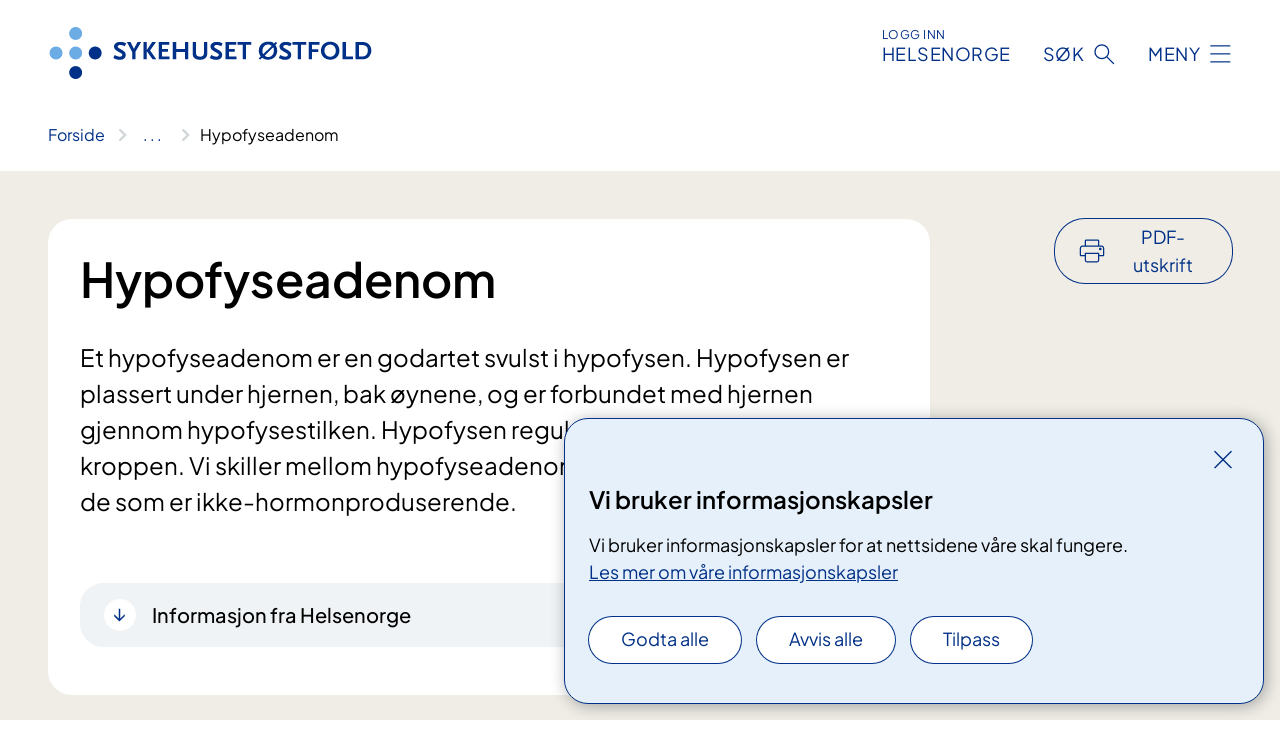

--- FILE ---
content_type: text/html; charset=utf-8
request_url: https://www.sykehuset-ostfold.no/behandlinger/hypofyseadenom
body_size: 18222
content:


<!DOCTYPE html>

<html lang="nb">

<head>
    <meta name="viewport" content="width=device-width, initial-scale=1" />
    <meta name="format-detection" content="telephone=no" />
    <link href="/static/css/mainstyles.D7Hp8eqn.css" rel="stylesheet"></link>
    <link href="/static/css/components.DD6By0E_.css" rel="stylesheet"></link>
    <link rel="stylesheet" href="/FNSP.styles.css?v=f81adc5c18d68f283c5b8f323da36fa19757957d31440b228f6c420bdaa7cc42" />


<title>Hypofyseadenom - Sykehuset &#xD8;stfold HF</title>
  <meta name="description" content="Et hypofyseadenom er en godartet svulst i hypofysen. Hypofysen er plassert under hjernen, bak &#xF8;ynene, og er forbundet med hjernen gjennom hypofysestilken. Hypofysen regulerer en rekke hormoner i kroppen. Vi skiller mellom hypofyseadenomer, som lager hormoner og de som er ikke-hormonproduserende. " />


    <meta property="og:title" content="Hypofyseadenom" />
    <meta property="twitter:title" content="Hypofyseadenom" />
  <meta property="og:description" content="Et hypofyseadenom er en godartet svulst i hypofysen. Hypofysen er plassert under hjernen, bak &#xF8;ynene, og er forbundet med hjernen gjennom hypofysestilken. Hypofysen regulerer en rekke hormoner i kroppen. Vi skiller mellom hypofyseadenomer, som lager hormoner og de som er ikke-hormonproduserende. " />
  <meta property="twitter:description" content="Et hypofyseadenom er en godartet svulst i hypofysen. Hypofysen er plassert under hjernen, bak &#xF8;ynene, og er forbundet med hjernen gjennom hypofysestilken. Hypofysen regulerer en rekke hormoner i kroppen. Vi skiller mellom hypofyseadenomer, som lager hormoner og de som er ikke-hormonproduserende. " />
  <meta name="twitter:card" content="summary_large_image" />
  <meta property="og:image" content="https://www.sykehuset-ostfold.no/4af94f/contentassets/2c879ebf90d44a2b8dde3fe64b431e0f/logo.jpg?width=1200&height=628&quality=80" />
  <meta property="twitter:image" content="https://www.sykehuset-ostfold.no/4af94f/contentassets/2c879ebf90d44a2b8dde3fe64b431e0f/logo.jpg?width=1200&height=628&quality=80" />
  <meta property="og:image:secure_url" content="https://www.sykehuset-ostfold.no/4af94f/contentassets/2c879ebf90d44a2b8dde3fe64b431e0f/logo.jpg?width=1200&height=628&quality=80" />
  <meta property="og:image:alt" content="Logo" />
  <meta property="twitter:image:alt" content="Logo" />
                <link rel="icon" href="/494e1e/globalassets/system/favicon-sor-ost.svg">


<div id="matomo-tracking-props" data-baseUrl="https://app-fnsp-matomo-analytics-prod.azurewebsites.net/" data-siteId="52"></div>
    <script>
        FNSP = {};
        FNSP.API = "https://www.sykehuset-ostfold.no";
        FNSP.IsPrint = false;
        FNSP.CurrentSite = {Name: "Sykehuset &#xD8;stfold", Id: "1fecf9ab-59c2-4987-8bf1-8ddf449cc2bd", StartPage: "304600" }
        FNSP.SingleKey = "FOssxJD0F5jW1TW3VRuqxRkuLlAulQIpUCXRESLCOaCvrZEt";
        FNSP.FindEnabled = true;
        FNSP.StoredQuery = false;
    </script>
    <script>
!function(T,l,y){var S=T.location,k="script",D="instrumentationKey",C="ingestionendpoint",I="disableExceptionTracking",E="ai.device.",b="toLowerCase",w="crossOrigin",N="POST",e="appInsightsSDK",t=y.name||"appInsights";(y.name||T[e])&&(T[e]=t);var n=T[t]||function(d){var g=!1,f=!1,m={initialize:!0,queue:[],sv:"5",version:2,config:d};function v(e,t){var n={},a="Browser";return n[E+"id"]=a[b](),n[E+"type"]=a,n["ai.operation.name"]=S&&S.pathname||"_unknown_",n["ai.internal.sdkVersion"]="javascript:snippet_"+(m.sv||m.version),{time:function(){var e=new Date;function t(e){var t=""+e;return 1===t.length&&(t="0"+t),t}return e.getUTCFullYear()+"-"+t(1+e.getUTCMonth())+"-"+t(e.getUTCDate())+"T"+t(e.getUTCHours())+":"+t(e.getUTCMinutes())+":"+t(e.getUTCSeconds())+"."+((e.getUTCMilliseconds()/1e3).toFixed(3)+"").slice(2,5)+"Z"}(),iKey:e,name:"Microsoft.ApplicationInsights."+e.replace(/-/g,"")+"."+t,sampleRate:100,tags:n,data:{baseData:{ver:2}}}}var h=d.url||y.src;if(h){function a(e){var t,n,a,i,r,o,s,c,u,p,l;g=!0,m.queue=[],f||(f=!0,t=h,s=function(){var e={},t=d.connectionString;if(t)for(var n=t.split(";"),a=0;a<n.length;a++){var i=n[a].split("=");2===i.length&&(e[i[0][b]()]=i[1])}if(!e[C]){var r=e.endpointsuffix,o=r?e.location:null;e[C]="https://"+(o?o+".":"")+"dc."+(r||"services.visualstudio.com")}return e}(),c=s[D]||d[D]||"",u=s[C],p=u?u+"/v2/track":d.endpointUrl,(l=[]).push((n="SDK LOAD Failure: Failed to load Application Insights SDK script (See stack for details)",a=t,i=p,(o=(r=v(c,"Exception")).data).baseType="ExceptionData",o.baseData.exceptions=[{typeName:"SDKLoadFailed",message:n.replace(/\./g,"-"),hasFullStack:!1,stack:n+"\nSnippet failed to load ["+a+"] -- Telemetry is disabled\nHelp Link: https://go.microsoft.com/fwlink/?linkid=2128109\nHost: "+(S&&S.pathname||"_unknown_")+"\nEndpoint: "+i,parsedStack:[]}],r)),l.push(function(e,t,n,a){var i=v(c,"Message"),r=i.data;r.baseType="MessageData";var o=r.baseData;return o.message='AI (Internal): 99 message:"'+("SDK LOAD Failure: Failed to load Application Insights SDK script (See stack for details) ("+n+")").replace(/\"/g,"")+'"',o.properties={endpoint:a},i}(0,0,t,p)),function(e,t){if(JSON){var n=T.fetch;if(n&&!y.useXhr)n(t,{method:N,body:JSON.stringify(e),mode:"cors"});else if(XMLHttpRequest){var a=new XMLHttpRequest;a.open(N,t),a.setRequestHeader("Content-type","application/json"),a.send(JSON.stringify(e))}}}(l,p))}function i(e,t){f||setTimeout(function(){!t&&m.core||a()},500)}var e=function(){var n=l.createElement(k);n.src=h;var e=y[w];return!e&&""!==e||"undefined"==n[w]||(n[w]=e),n.onload=i,n.onerror=a,n.onreadystatechange=function(e,t){"loaded"!==n.readyState&&"complete"!==n.readyState||i(0,t)},n}();y.ld<0?l.getElementsByTagName("head")[0].appendChild(e):setTimeout(function(){l.getElementsByTagName(k)[0].parentNode.appendChild(e)},y.ld||0)}try{m.cookie=l.cookie}catch(p){}function t(e){for(;e.length;)!function(t){m[t]=function(){var e=arguments;g||m.queue.push(function(){m[t].apply(m,e)})}}(e.pop())}var n="track",r="TrackPage",o="TrackEvent";t([n+"Event",n+"PageView",n+"Exception",n+"Trace",n+"DependencyData",n+"Metric",n+"PageViewPerformance","start"+r,"stop"+r,"start"+o,"stop"+o,"addTelemetryInitializer","setAuthenticatedUserContext","clearAuthenticatedUserContext","flush"]),m.SeverityLevel={Verbose:0,Information:1,Warning:2,Error:3,Critical:4};var s=(d.extensionConfig||{}).ApplicationInsightsAnalytics||{};if(!0!==d[I]&&!0!==s[I]){var c="onerror";t(["_"+c]);var u=T[c];T[c]=function(e,t,n,a,i){var r=u&&u(e,t,n,a,i);return!0!==r&&m["_"+c]({message:e,url:t,lineNumber:n,columnNumber:a,error:i}),r},d.autoExceptionInstrumented=!0}return m}(y.cfg);function a(){y.onInit&&y.onInit(n)}(T[t]=n).queue&&0===n.queue.length?(n.queue.push(a),n.trackPageView({})):a()}(window,document,{src: "https://js.monitor.azure.com/scripts/b/ai.2.gbl.min.js", crossOrigin: "anonymous", cfg: {instrumentationKey: 'fe8cae6d-aa1c-4609-89b8-088240892f8a', disableCookiesUsage: true }});
</script>

    <script src="/fnspLocalization/deep-merge.js"></script><script src="/fnspLocalization/SharedResources?lang=nb"></script>
    <script src="/fnspLocalization/DocumentListResources?lang=nb"></script>
    <script src="/fnspLocalization/EventResources?lang=nb"></script>
    <script src="/fnspLocalization/DateResources?lang=nb"></script>
    <script src="/fnspLocalization/ClinicalTrialResources?lang=nb"></script>
</head>

<body class="ui-public">
    
    
<div reactComponentId='CookieConsentComponent-bdfd3b1e-d83b-4ae9-aa33-e9ab545a697f' data-json='{"model":{"title":"Vi bruker informasjonskapsler","description":"Vi bruker informasjonskapsler for at nettsidene v\u00E5re skal fungere.","analyticsTitle":"Trafikkanalyse og statistikk","analyticsDescription":"Ved \u00E5 godta disse informasjonskapslene, samtykker du til anonym registrering av statistikk som brukes til \u00E5 forbedre nettstedets innhold og brukeropplevelse.","thirdPartyTitle":"Informasjons\u0026shy;kapsler fra tredjeparter","thirdPartyDescription":"Noen av nettsidene v\u00E5re kan vise innebygget innhold fra andre nettsteder, som for eksempel videoer. Disse eksterne innholdsleverand\u00F8rene bruker egne informasjonskapsler for \u00E5 kunne vise innholdet.","thirdPartyCookieNotAvailable":null,"requiredTitle":"N\u00F8dvendige informasjons\u0026shy;kapsler","requiredDescription":"Disse informasjonskapslene h\u00E5ndterer rent tekniske funksjoner p\u00E5 nettstedet og er n\u00F8dvendige for at nettsidene v\u00E5re skal fungere.","surveyTitle":"Sp\u00F8rre\u0026shy;unders\u00F8kelser","surveyDescription":"Ved \u00E5 godta disse informasjonskapslene, samtykker du til anonym lagring av hva du svarer p\u00E5 sp\u00F8rsm\u00E5let om deltakelse.","acceptAllText":"Godta alle","acceptSelectedText":"Godta valgte","acceptNecessaryText":"Godta kun n\u00F8dvendige","rejectAllText":"Avvis alle","readMoreAbout":"Les mer om","manageCookiesText":"Administrere informasjonskapsler","withdrawCookiesDescription":"Du kan endre samtykket n\u00E5r som helst ved \u00E5 velge \u0022Administrere informasjonskapsler\u0022 nederst p\u00E5 siden. ","customizeText":"Tilpass","saveText":"Lagre","closeText":"Lukk","cancelText":"Avbryt","cookiePageLink":{"href":"/om-nettstedet/informasjonskapsler/","text":"Les mer om v\u00E5re informasjonskapsler","target":"_blank","isExternal":false,"sameSite":true},"consentDisabled":false,"activeButDisabled":false,"initialPopupDisabled":false,"cookieConsentVariables":{"consent_enabled":true,"consent_active_but_disabled":false,"popup_disabled":false,"force_map_manage_cookies_button":true,"refresh_with_querystring":false,"use_local_cookie_if_not_equal":false}}}'></div>
<script type="module" src="/static/js/CookieConsentComponent.D31auazJ.js"></script>
    
    <a href="#main" class="skiplink">
        Hopp til innhold
    </a>
    



<header>
    <div reactComponentId='HeaderComponent-8d6a2e90-26a6-4bb2-9312-ef984db06c1b' data-json='{"headerDTO":{"menu":{"menuButtonText":"Meny","menuItems":[{"title":"BEHANDLINGER","links":[{"href":"/behandlinger/","text":"Behandlinger og unders\u00F8kelser fra A til \u00C5","target":null,"isExternal":false,"sameSite":true},{"href":"/laring-og-mestring/","text":"L\u00E6ring og mestring","target":null,"isExternal":false,"sameSite":true},{"href":"/arrangementer/","text":"Kurs og oppl\u00E6ring for pasienter og p\u00E5r\u00F8rende","target":null,"isExternal":false,"sameSite":true},{"href":"/behandlinger/videokonsultasjon/videokonsultasjonsenheter/","text":"Videokonsultasjon","target":null,"isExternal":false,"sameSite":true},{"href":"/digital-hjemmeoppfolging-og-ambulante-tjenester/","text":"Digital hjemmeoppf\u00F8lging og ambulante tjenester","target":null,"isExternal":false,"sameSite":true},{"href":"/pakkeforlopene/","text":"Pakkeforl\u00F8p","target":null,"isExternal":false,"sameSite":true},{"href":"/helsetjenester-pa-nett/","text":"Helsetjenester p\u00E5 nett","target":null,"isExternal":false,"sameSite":true},{"href":"/dine-rettigheter/barn-som-parorende/","text":"Barn som p\u00E5r\u00F8rende","target":null,"isExternal":false,"sameSite":true},{"href":"/praktisk-informasjon/besokstider/","text":"Bes\u00F8k/timeavtale","target":null,"isExternal":false,"sameSite":true},{"href":"/praktisk-informasjon/","text":"Praktisk informasjon","target":null,"isExternal":false,"sameSite":true},{"href":"/praktisk-informasjon/parkering/","text":"Parkering","target":null,"isExternal":false,"sameSite":true}],"showCookieButtonAt":-1},{"title":"AVDELINGER","links":[{"href":"/avdelinger/","text":"Avdelinger fra A til \u00C5","target":null,"isExternal":false,"sameSite":true},{"href":"/steder/","text":"V\u00E5re lokasjoner","target":null,"isExternal":false,"sameSite":true}],"showCookieButtonAt":-1},{"title":"FAG OG FORSKNING","links":[{"href":"/helsefaglig/","text":"Alt om fag og forskning","target":null,"isExternal":false,"sameSite":true},{"href":"/helsefaglig/samhandling/","text":"Samhandling","target":null,"isExternal":false,"sameSite":true},{"href":"/helsefaglig/forskning/","text":"Forskning","target":null,"isExternal":false,"sameSite":true},{"href":"/helsefaglig/innovasjon/","text":"Innovasjon","target":null,"isExternal":false,"sameSite":true},{"href":"/utdanning-og-kompetanse/","text":"Utdanning og kompetanse","target":null,"isExternal":false,"sameSite":true},{"href":"/helsefaglig/kvalitet-og-pasientsikkerhet/","text":"Kvalitet og pasientsikkerhet","target":null,"isExternal":false,"sameSite":true},{"href":"/avdelinger/klinikk-for-diagnostikk-og-kreftbehandling/senter-for-laboratoriemedisin/","text":"Senter for laboratoriemedisin","target":null,"isExternal":false,"sameSite":true}],"showCookieButtonAt":-1},{"title":"OM OSS","links":[{"href":"/alt-om-oss/","text":"Om oss","target":null,"isExternal":false,"sameSite":true},{"href":"/alt-om-oss/jobbe-hos-oss/","text":"Jobbe hos oss","target":null,"isExternal":false,"sameSite":true},{"href":"/alt-om-oss/media/","text":"Media","target":null,"isExternal":false,"sameSite":true},{"href":"/nyheter/","text":"Nyheter","target":null,"isExternal":false,"sameSite":true},{"href":"/alt-om-oss/styret-i-sykehuset-ostfold/","text":"Styret","target":null,"isExternal":false,"sameSite":true},{"href":"/alt-om-oss/offentlig-journal/","text":"Offentlig journal","target":null,"isExternal":false,"sameSite":true},{"href":"/alt-om-oss/brukermedvirkning/","text":"Brukermedvirkning","target":null,"isExternal":false,"sameSite":true},{"href":"/alt-om-oss/for-medarbeidere/","text":"For medarbeidere i sykehuset","target":null,"isExternal":false,"sameSite":true},{"href":"/alt-om-oss/ventetider/","text":"Ventetider","target":null,"isExternal":false,"sameSite":true},{"href":"/alt-om-oss/in-english/","text":"English","target":null,"isExternal":false,"sameSite":true}],"showCookieButtonAt":-1}],"headerItemsBottom":[],"mainMenuAria":"Hovedmeny"},"search":{"searchButtonText":"S\u00F8k","searchHeadingText":"S\u00F8k","searchPlaceholderText":"S\u00F8k i alt innhold","searchPage":"/sok/","useAutocomplete":true,"autocompleteLanguage":"no","subSiteStartpageGuid":null},"showHeaderSearch":true,"logo":{"startPageUrl":"/","logoUrl":"/495f7d/globalassets/system/logo-sykehusetostfold.svg","alternativeText":"G\u00E5 til forsiden sykehuset-ostfold.no"},"logoNegative":{"startPageUrl":"/","logoUrl":"/496093/globalassets/system/logo-sykehusetostfold-neg.svg","alternativeText":"G\u00E5 til forsiden sykehuset-ostfold.no"},"login":{"title":"HELSENORGE","stikkTittel":"Logg inn","link":{"href":"https://tjenester.helsenorge.no/auth/signin","text":"Logg inn Helsenorge","target":null}},"skipLinkText":"Hopp til innhold","menuModalTitle":"Hovedmeny","searchModalTitle":"Hoveds\u00F8k","openMenuText":"\u00C5pne meny","closeMenuText":"Lukk","openSearchText":"\u00C5pne s\u00F8k","closeSearchText":"Lukk s\u00F8k","standardColumns":" col-12 col-md-10 col-lg-8 col-xl-7 offset-md-1 offset-lg-2","headerMenuAria":"Toppmeny","disableDefaultHeader":false}}'></div>
<script type="module" src="/static/js/HeaderComponent.GYjjgvWK.js"></script>

</header>    
    <main class="main" id="main">
        <div class="medical-page medical-page--condition">
            <div class="">
                <div class="container nav-container">
                        <div class="breadcrumbs-language-nav has-breadcrumb">


<div reactComponentId='BreadcrumbComponent-80a48e01-883d-4909-9165-f79840ca6c99' data-json='{"model":[{"text":"Forside","href":"/","showLink":true},{"text":"Behandlinger","href":"/behandlinger/","showLink":true},{"text":"Hypofyseadenom","href":"/behandlinger/hypofyseadenom/","showLink":false}]}'></div>
<script type="module" src="/static/js/BreadcrumbComponent.D-xh09s5.js"></script>
                        </div>
                    
                </div>
            </div>
            
            

<div aria-labelledby="sidetittel">
        <div class="medical-page__content-container bg-beige">
            <div class="container">
                <div class="row">
                    <div class="col-12 col-lg-9">
                        <div class="medical-page__content">
                            
<h1 id="sidetittel">Hypofyseadenom</h1>
                            <p class="ingress">Et hypofyseadenom er en godartet svulst i hypofysen. Hypofysen er plassert under hjernen, bak &#xF8;ynene, og er forbundet med hjernen gjennom hypofysestilken. Hypofysen regulerer en rekke hormoner i kroppen. Vi skiller mellom hypofyseadenomer, som lager hormoner og de som er ikke-hormonproduserende. </p>



<div lang="no" class="expander expander--practical expander--helsenorge" data-id="informasjon-fra-helsenorge-hypofyseadenom">
    <h3 class="expander__title">
        <button aria-expanded="false"
                data-bs-toggle="collapse"
                class="expander__button">
            Informasjon fra Helsenorge
        </button>
    </h3>
    <div class="expander__content-wrapper collapse">
        <div class="expander__content">
                    <p>Eit hypofyseadenom er ein godarta svulst i hypofysen. Sjukdomsbiletet avheng av om svulstane produserer hormon eller ikkje, og kva hormon dei eventuelt lagar.</p>
                    <p class="italic">Les mer p&#xE5; <a href="https://www.helsenorge.no/sykdom/hormoner/hypofyseadenom/">helsenorge.no</a></p>
        </div>
    </div>
</div>                        </div>
                    </div>
                        <div class="d-none d-lg-block col-lg-2 offset-lg-1">
                            
<div reactComponentId='PrintComponent-ae7691ff-aaaf-438d-b834-6bc4cb6af249' data-json='{"filename":"hypofyseadenom","contentId":350275,"language":"nb","buttonAtTop":true,"showPropertiesSelection":false,"properties":[{"name":"CustomFrontpage","label":"Eget forsideark med tittel og ingress","show":true},{"name":"PreparationMedicalPage","label":"F\u00F8r / utredning","show":true},{"name":"HowPerformedMedicalPages-behandling","label":"Under / behandling","show":true},{"name":"FollowUpMedicalPage","label":"Etter / oppf\u00F8lging","show":true},{"name":"TreatmentLocation-geriatrisk-og-endokrinologisk-avdeling","label":"Geriatrisk og endokrinologisk avdeling","show":true}]}'></div>
<script type="module" src="/static/js/PrintComponent.kEgYpnwc.js"></script>

                        </div>
                </div>
            </div>
        </div>
    <div class="medical-page__content-container bg-beige">
        <div class="container">
            <div class="row medical-content-row">
                <div class="col-12 col-lg-7 col-xl-8">
                        <div class="medical-page__content medical-page__content--step">
                            
<section class="medical-content moveable">
    <div class="d-print-flex d-none d-md-flex flex-column">
        <div class="medical-content__header">
            <div class="medical-content__icon info" aria-hidden="true">
                <div class="material-icon material-icon--large info bg-purple"></div>
            </div>
            <h2 class="medical-content__title">Utredning</h2>
        </div>
        <div class="medical-content__text" data-content="desktop"></div>
    </div>
    <div class="d-print-none d-flex d-md-none">
        <div class="expandable medical-content__expandable" data-id="utredning" data-location-hash="true">
            <h2 class="medical-content__expander-heading">
                <button aria-expanded="false"
                        type="button"
                        class="medical-content__expander-button expandable__button btn-showmore btn-showmore--noarrow"
                        data-close="Lukk"
                        data-show="Vis mer"
                        data-bs-toggle="collapse">
            <div class="medical-content__icon info" aria-hidden="true">
                <div class="material-icon material-icon--large info bg-purple"></div>
            </div>
                        <div class="medical-content__expander-text">
                            <div class="medical-content__expander-title">
                                Utredning
                            </div>
                            <div class="inner-text">
                                Vis mer
                            </div>
                        </div>
                </button>
            </h2>
            <div class="expandable__content collapse" data-content="mobile">
        <div class="content">
                <div class="medical-content__description">


<p>Hvis vi mistenker at du har hypofyseadenom, vil vi vanligvis ta en MR-undersøkelse eller CT.</p>
<ul>
<li>Vi tar blodprøver om morgenen. Du må vanligvis møte fastende for blodprøver om morgenen.</li>
<li>Du skal vanligvis ikke ta morgenmedisinene dine før du kommer, men du må ta dem med. Har du spørsmål om dette, kan du kontakte legen din.</li>
<li>Dersom adenomet ligger nær synsbanen (synsnervekrysningen), vil syn og synsfelt bli undersøkt hos øyelege.</li>
<li>Vi tar blodprøver for å avgjøre om svulsten produserer hormoner, eller om adenomet har ført til hypofysesvikt.</li>
</ul>


    <div class="common-content-link__list">
        <h3 class="common-content-link__list--title">
            Les om
        </h3>
        <ul class="common-content-link__list--items">
                <li>
                    <a href="/behandlinger/ct-undersokelse/" class="common-content-link__item">
                        <div class="common-content-link__item--heading">CT-unders&#xF8;kelse</div>
                    </a>
                </li>
                <li>
                    <a href="/behandlinger/blodprove/" class="common-content-link__item">
                        <div class="common-content-link__item--heading">Blodpr&#xF8;ve</div>
                    </a>
                </li>
                <li>
                    <a href="/behandlinger/mr-undersokelse/" class="common-content-link__item">
                        <div class="common-content-link__item--heading">MR</div>
                    </a>
                </li>
        </ul>
    </div>

<p>Noen ganger gjør vi ny MR-undersøkelse for å kartlegge hypofyseadenomets størrelse og relasjon til synsnervekrysningen. Hvis vi mistenker hormonell overproduksjon eller hypofysesvikt vil vi ta ulike tester for å avklare det. Hvis vi mistenker hypofysesvikt kan vi gjøre en Synacthentest.</p>


    <a class="common-content-link__item common-content-link__item--single" href="/behandlinger/synacthentest/">
        <div class="common-content-link__item--heading"> Synacthentest</div>
    </a>

<ul>
<li>Hvis du skal bare skal ta blodprøver, ha legesamtale og ta Synacthentest tar undersøkelsen en formiddag.</li>
<li>Hvis du skal ta en ny MR-undersøkelse, bentetthetsmåling og undersøkes av øyelege, tar det en hel dag.</li>
<li>Du reiser hjem når undersøkelsene er utført.</li>
<li>Du og din lege får svar fra sykehuset i løpet av 1–2 uker. Du får da beskjed om videre plan for oppfølging og behandling.</li>
</ul></div>
        </div>
            </div>
        </div>
    </div>
</section>


                        </div>
                                <div class="medical-page__content medical-page__content--step">
                                    
<section class="medical-content moveable">
    <div class="d-print-flex d-none d-md-flex flex-column">
        <div class="medical-content__header">
            <div class="medical-content__icon handshake" aria-hidden="true">
                <div class="material-icon material-icon--large handshake bg-forest"></div>
            </div>
            <h2 class="medical-content__title">Behandling</h2>
        </div>
        <div class="medical-content__text" data-content="desktop"></div>
    </div>
    <div class="d-print-none d-flex d-md-none">
        <div class="expandable medical-content__expandable" data-id="behandling" data-location-hash="true">
            <h2 class="medical-content__expander-heading">
                <button aria-expanded="false"
                        type="button"
                        class="medical-content__expander-button expandable__button btn-showmore btn-showmore--noarrow"
                        data-close="Lukk"
                        data-show="Vis mer"
                        data-bs-toggle="collapse">
            <div class="medical-content__icon handshake" aria-hidden="true">
                <div class="material-icon material-icon--large handshake bg-forest"></div>
            </div>
                        <div class="medical-content__expander-text">
                            <div class="medical-content__expander-title">
                                Behandling
                            </div>
                            <div class="inner-text">
                                Vis mer
                            </div>
                        </div>
                </button>
            </h2>
            <div class="expandable__content collapse" data-content="mobile">
        <div class="content">
                <div class="medical-content__description">


<p>Vi behandler vanligvis ikke mikroadenomer (under 10 mm), men følger dem opp med ny MR-undersøkelse etter 6 til 12 måneder.</p>
<p>De fleste hypofysemakroadenomer (over 10 mm) krever heller ikke behandling.</p>
<p>Kirurgisk behandling skjer ved Rikshospitalet.</p>
<p>Vi behandler hypofysemakroadenomer som påvirker synet med operasjon. Det vanlige er å operere gjennom nesen (transsfenoidal kirurgi), men vi kan også operere gjennom hodet (kraniotomi). Enkelte svulster må vi behandle med strålebehandling fordi de ikke kan fjernes kirurgisk.</p>
<p>Vi behandler hypofyseadenomer som produserer prolaktinproduserende med medisiner. Medisinene kan normalisere prolaktinproduksjonen og skrumpe svulsten.</p>
<p>Hvis du har akromegali, vil vi ofte operere. Vanligvis vil vi forsøke å skrumpe svulsten med medisiner før operasjonen.</p>


    <a class="common-content-link__item common-content-link__item--single" href="/behandlinger/akromegalibehandling/">
        <div class="common-content-link__item--heading"> Akromegalibehandling</div>
    </a>

<p>Hvis du har Cushings sykdom forsøker vi alltid å fjerne hypofyseadenomet kirurgisk.</p>


    <a class="common-content-link__item common-content-link__item--single" href="/behandlinger/hypofysesviktbehandling/">
        <div class="common-content-link__item--heading"> Behandling av hypofysesvikt</div>
    </a>




<p> </p></div>
        </div>
            </div>
        </div>
    </div>
</section>


                                </div>

                            <div class="medical-page__content medical-page__content--step">
                                
<section class="medical-content moveable">
    <div class="d-print-flex d-none d-md-flex flex-column">
        <div class="medical-content__header">
            <div class="medical-content__icon checklist" aria-hidden="true">
                <div class="material-icon material-icon--large checklist bg-terracotta"></div>
            </div>
            <h2 class="medical-content__title">Oppf&#xF8;lging</h2>
        </div>
        <div class="medical-content__text" data-content="desktop"></div>
    </div>
    <div class="d-print-none d-flex d-md-none">
        <div class="expandable medical-content__expandable" data-id="oppfolging" data-location-hash="true">
            <h2 class="medical-content__expander-heading">
                <button aria-expanded="false"
                        type="button"
                        class="medical-content__expander-button expandable__button btn-showmore btn-showmore--noarrow"
                        data-close="Lukk"
                        data-show="Vis mer"
                        data-bs-toggle="collapse">
            <div class="medical-content__icon checklist" aria-hidden="true">
                <div class="material-icon material-icon--large checklist bg-terracotta"></div>
            </div>
                        <div class="medical-content__expander-text">
                            <div class="medical-content__expander-title">
                                Oppf&#xF8;lging
                            </div>
                            <div class="inner-text">
                                Vis mer
                            </div>
                        </div>
                </button>
            </h2>
            <div class="expandable__content collapse" data-content="mobile">
        <div class="content">
                <div class="medical-content__description">


<p>Alle pasienter med hypofyseadenom følges opp med tanke på hypofysefunksjon, og for å oppdage eventuell gjenvekst av svulsten.</p>
<p>Oppfølging avtales individuelt. Oppfølgingen varer i minst fem år. Hvis du har hypofysesvikt eller hele svulsten ikke ble fjernet er oppfølgingen livslang.</p>
<p>De fleste lever godt med sykdommen. Har man utviklet hypofysesvikt, får man hjelp til å tilpasse hormonell erstatningsbehandling best mulig.</p></div>
        </div>
            </div>
        </div>
    </div>
</section>


                            </div>
                </div>

            </div>
        </div>
    </div>
                <div class="medical-page__content-container bg-cloud">
                    <div class="container">
                        <h2 class="medical-page__contact-title">Kontakt</h2>
                        


<div class="treatmentlocation treatmentlocation--single" data-id="geriatrisk-og-endokrinologisk-avdeling">
        <h2 class="treatmentlocation__title">
        <div class="treatmentlocation__title-container">
            <div class="treatmentlocation__title-wrapper">
                    <span class="treatmentlocation__subtitle">Sykehuset &#xD8;stfold Kalnes</span>
                <span class="treatmentlocation__title-main">Geriatrisk og endokrinologisk avdeling</span>
            </div>

        </div>
        </h2>
    
        <div class="treatmentlocation__content">
                <a class="treatmentlocation__departmentlink anchorlink" href="/avdelinger/klinikk-for-medisin/geriatri-og-endokrinologi-avdeling/">Kontakt Geriatrisk og endokrinologisk avdeling</a>
            <div class="treatmentlocation__contact">
            </div>

            <div class="treatmentlocation__find-it department-page__find-it-info--card-container">
                        <div class="department-page__find-it-info--card treatmentlocation__contact-card col-12 col-lg-6 col-xl-4">
                            



<div class="location-page-partial">
    


<picture><source srcset="/4a85b5/contentassets/8ce288f264a945ab9fb8541adc299f4d/kalnes-fasade-okt-2016.jpg?format=webp&width=512&height=293&quality=80 512w" sizes="512px" type="image/webp"/><source srcset="/4a85b5/contentassets/8ce288f264a945ab9fb8541adc299f4d/kalnes-fasade-okt-2016.jpg?width=512&height=293&quality=80 512w" sizes="512px" /><img alt="Sykehuset &#216;stfold Kalnes" src="/4a85b5/contentassets/8ce288f264a945ab9fb8541adc299f4d/kalnes-fasade-okt-2016.jpg?format=webp&width=512&height=293&quality=80" loading="lazy" decoding="async" /></picture>
    <div class="location-page-partial__info">
        <div class="location-page-partial__content">
            <h3 class="location-page-partial__title">Sykehuset &#xD8;stfold Kalnes</h3>
                <p>Kalnesveien 300</p>
                <p>1714 Gr&#xE5;lum</p>
        </div>
            <div class="location-page-partial__link-wrapper">
                <a class="location-page-partial__link" href="/steder/sykehuset-ostfold-kalnes/">Finn frem</a>
            </div>
    </div>
</div>
                        </div>
            </div>
                <div class="treatmentlocation__practical" data-id-prefix="geriatrisk-og-endokrinologisk-avdeling-">
                    <h3>Praktisk informasjon</h3>

<div class="expander" data-id="apotek">
        <h4 class="expander__title">
        <button aria-expanded="false"
                data-bs-toggle="collapse"
                class="expander__button">
            Apotek
        </button>
        </h4>
    <div class="expander__content-wrapper collapse">
        <div class="expander__content">
            


<p>​Sykehusapoteket ligger i 1. etasje til venstre når du kommer inn hovedinngangen i Sykehuset Østfold Kalnes (følg oransje farge). </p><p>Her får du hentet ut medisiner på resept og handlet reseptfrie medisiner og handelsvarer. </p><p>Sykehusapoteket kan hjelpe deg med å&#58;</p><p>- Klargjøre resepter. Du inngår reseptavtale med sykehusapoteket slik at resepten gjøres klar for deg<br />- Råd og veiledning om din medisinbruk</p><p><a title="Sykehusapoteket Østfold, Kalnes" href="https&#58;//sykehusapotekene.no/steder/kalnes">Sykehusapoteket Østfold, Kalnes</a></p>
            
        </div>
    </div>
</div>


<div class="expander" data-id="avbestille-eller-endre-time">
        <h4 class="expander__title">
        <button aria-expanded="false"
                data-bs-toggle="collapse"
                class="expander__button">
            Avbestille eller endre time
        </button>
        </h4>
    <div class="expander__content-wrapper collapse">
        <div class="expander__content">
            


<p>Dersom du har spørsmål om en timeavtale, ønsker å endre eller avbestille time, må du ta direkte kontakt på telefon i kontortiden mandag - fredag kl. 08.00-15.30. </p><p><strong>Bruk telefonnummeret på innkallingsbrevet. Har du mottatt innkallingsbrevet digitalt, kan du også svare oss digitalt.​​</strong></p><p>Det er mange pasienter som venter på behandling hos oss. Vi&#160;oppfordrer derfor&#160;at du gir beskjed om endring eller avbestilling av time så tidlig som mulig.&#160;Dersom du avbestiller timen eller ikke møter, kan ikke sykehuset garantere at du får helsehjelp innen den fristen du har fått.&#160;</p><p>Ved gjentatte avbestillinger eller at du ikke møter til den timen du har fått, blir det gjort en faglig vurdering av behovet ditt for helsehjelp. Du kan da bli strøket fra ventelisten.<br /></p><p>Timeavtalen må avbestilles/endres minst 24 timer (kun hverdager) i forveien. Avbestiller du senere enn dette må du betale en egenandel.&#160;Dersom timen din er på en mandag, må du avbestille den senest fredagen før. </p><p>​Les mer om betaling av egenandel på helsenorge.no<br /></p><p><a href="https&#58;//www.helsenorge.no/betaling-for-helsetjenester/betaling-pa-sykehus-og-poliklinikk/#pasientbetaling/gebyr-p%C3%A5-sjukehus-eller-poliklinikk">Eigendelar på sjukehus og poliklinikk - helsenorge.no</a>​<br /></p><p>Du kan ikke avbestille eller endre time ved å sende oss e-post eller melding på sosiale medier. Dette er for å overholde personvernloven og pasientsikkerhetsloven.</p><p>Mange av våre avdelinger har ventelister, det kan derfor ta tid før du får en ny timeavtale.</p>
            
        </div>
    </div>
</div>


<div class="expander" data-id="besok-og-ledsagere">
        <h4 class="expander__title">
        <button aria-expanded="false"
                data-bs-toggle="collapse"
                class="expander__button">
            Bes&#xF8;k og ledsagere
        </button>
        </h4>
    <div class="expander__content-wrapper collapse">
        <div class="expander__content">
            


<p>Klikk deg inn på vår side om besøkstider for mer informasjon.</p>
<p>Her får du også informasjon om ledsager til timeavtaler.</p>
<p> </p>
<p><a href="/praktisk-informasjon/besokstider/">Besøk og ledsagere</a></p>
            
        </div>
    </div>
</div>


<div class="expander" data-id="blodprove">
        <h4 class="expander__title">
        <button aria-expanded="false"
                data-bs-toggle="collapse"
                class="expander__button">
            Blodpr&#xF8;ve
        </button>
        </h4>
    <div class="expander__content-wrapper collapse">
        <div class="expander__content">
            


<p>​Skal du ta blodprøve før undersøkelse eller behandling på Kalnes kan du ta blodprøver samme dag i oransje sone i 1. etasje. Åpningstider er 07.45 til 15.00 på hverdager.</p>
<p>Andre som skal ta blodprøver må benytte seg av våre andre blodprøvetakingssteder:</p>
<div><a title="Blodprøvetaking Sarpsborg" href="/avdelinger/senter-for-laboratoriemedisin/Utestasjoner/blodprovetaking-sarpsborg"><span style="text-decoration: underline;">Sarpsborg</span></a></div>
<div><a title="Blodprøvetaking Fredrikstad" href="/avdelinger/senter-for-laboratoriemedisin/Utestasjoner/blodprovetaking-fredrikstad"><span style="text-decoration: underline;">Fredrikstad</span></a></div>
<div><a title="Blodprøvetaking Moss" href="/avdelinger/senter-for-laboratoriemedisin/Utestasjoner/blodprovetaking-moss"><span style="text-decoration: underline;">Moss</span></a></div>
<div><a title="Blodprøvetaking Halden" href="/avdelinger/senter-for-laboratoriemedisin/Utestasjoner/blodprovetaking-halden"><span style="text-decoration: underline;">Halden</span></a></div>
<div><a title="Blodprøvetaking Askim" href="/avdelinger/senter-for-laboratoriemedisin/Utestasjoner/blodprovetaking-askim"><span style="text-decoration: underline;">Askim</span></a></div>
<div> </div>
<h4>Åpningstider blodprøvetaking</h4>
<div><a href="https://metodebok.no/index.php?action=topic&amp;item=XSYxQKtS">Åpningstider</a></div>
<div>
<h4 class="link-list__title">Informasjon til deg som skal ta blodprøver</h4>
<p><a class="anchorlink anchorlink--large" href="https://metodebok.no/topic/ye5XKUnh">Forberedelser, rekvisisjon, timebestilling til glukose m.m.</a></p>
</div>
<div> </div>
<div> </div>
            
        </div>
    </div>
</div>


<div class="expander" data-id="blomster">
        <h4 class="expander__title">
        <button aria-expanded="false"
                data-bs-toggle="collapse"
                class="expander__button">
            Blomster
        </button>
        </h4>
    <div class="expander__content-wrapper collapse">
        <div class="expander__content">
            


<p>Her kan du se om det døgnområdet eller den avdelingen du skal besøke tillater blomster:</p>

        <div class="expander" data-id="ingen-blomster">
            <h3 class="expander__title">
                <button 
                    aria-expanded="false"
                    data-bs-toggle="collapse"
                    class="expander__button">
                        Ingen blomster
                </button>
            </h3>
            <div class="expander__content-wrapper collapse">
                <div class="expander__content">
                    


<p><strong>Kalnes</strong></p>
<p>Døgnområde 1 – hjertemedisin<br />Døgnområde 2 - infeksjonsmedisin  <br />Døgnområde 3 - lungemedisin <br />Døgnområde 4 - ​nevrologi og slag<br /><span>Døgnområde 5 - gynekologi, ortopedi og øre-nese hals<br /></span><span>Døgnområde 6 - ortopedi<br /></span><span>Døgnområde 7 - gastrokirurgi<br /></span><span>Døgnområde 8 - kar-, bryst- og endokrin kirurgi, urologi<br /></span><span>Overvåkningen<br /></span><span>Intensivavdelingen</span></p>
<p><strong>Moss</strong></p>
<p>Døgnområde ortopedi og kirurgi, Sykehuset Østfold Moss</p>
                </div>
            </div>
        </div>



        <div class="expander" data-id="kan-ta-med-ja-blomster-men-ikke-nei-blomster">
            <h3 class="expander__title">
                <button 
                    aria-expanded="false"
                    data-bs-toggle="collapse"
                    class="expander__button">
                        Kan ta med &quot;ja-blomster&quot;, men ikke &quot;nei-blomster&quot;
                </button>
            </h3>
            <div class="expander__content-wrapper collapse">
                <div class="expander__content">
                    


<p><strong>Kalnes</strong><br />Døgnområde 9 - gastromedisin, nyre, geriatri<br />Døgnområde 10 - kreft og&#160;hematologi&#160; <br />Føde/barsel<br />Barn og ungdom<br />Nyfødtintensiv<br />Psykisk helsevern <br /></p>
                </div>
            </div>
        </div>


<p>På LHL sine nettsider står det informasjon over hvilke blomster som er trygge å ta med på sykehus, men sjekk først at den avdelingen du skal besøke tillater blomster.</p>
<p><a href="https://www.lhl.no/lhl-astma-og-allergi/sunnere-bolig/stue/velg-trygge-inneplanter-og-blomster/">Trygge inneplanter og blomster - LHL</a></p>
            
        </div>
    </div>
</div>


<div class="expander" data-id="buss">
        <h4 class="expander__title">
        <button aria-expanded="false"
                data-bs-toggle="collapse"
                class="expander__button">
            Buss
        </button>
        </h4>
    <div class="expander__content-wrapper collapse">
        <div class="expander__content">
            


<h3>Skal du ta buss til sykehuset på Kalnes eller i Moss?</h3><p>Gå inn på Ruter og finn din reise der.</p><div><div><div><div><a title="Lenke til Ruter reiseplanlegger" href="https&#58;//ruter.no/reiseplanlegger/#st&#58;1%2csp&#58;0%2cbp&#58;0"><span style="text-decoration:underline;">Ruter reiseplanlegger</span></a></div></div></div></div><p>&#160;</p><p>Du kan også finne bussruter på Østfold kollektiv sine sider.</p><a title="Lenke til Østfold kollektiv" href="http&#58;//ostfold-kollektiv.no/"><span style="text-decoration:underline;">Østfold kollektiv</span></a><p>På Kalnes stopper lokalbussene rett ved hovedinngangen. </p><p>Ekspressbussene stopper oppe ved trappehuset, og du kan ta trapper eller heis ned til området foran hovedinngangen.</p><a title="Lenke til Nettbuss" href="https&#58;//www.nettbuss.no/#%21/"><span style="text-decoration:underline;">Nettbuss</span></a>
            
        </div>
    </div>
</div>


<div class="expander" data-id="eiendeler">
        <h4 class="expander__title">
        <button aria-expanded="false"
                data-bs-toggle="collapse"
                class="expander__button">
            Eiendeler
        </button>
        </h4>
    <div class="expander__content-wrapper collapse">
        <div class="expander__content">
            


<p>Vi anbefaler at du har færrest mulig eiendeler med deg når du er hos oss.</p>
<p><a href="/praktisk-informasjon/eiendeler/">Les mer om eiendeler</a></p>
            
        </div>
    </div>
</div>


<div class="expander" data-id="for-din-egen-sikkerhet">
        <h4 class="expander__title">
        <button aria-expanded="false"
                data-bs-toggle="collapse"
                class="expander__button">
            For din egen sikkerhet
        </button>
        </h4>
    <div class="expander__content-wrapper collapse">
        <div class="expander__content">
            


<p>Det er flere ting du selv kan passe på når du er innlagt på sykehus&#160;</p><h4>Korrekt identitet</h4><ul><li>Sjekk at navnebåndet ditt er korrekt </li><li>Ha alltid på deg navnebåndet under oppholdet i sykehuset </li><li>Personalet skal alltid kontrollere identiteten din i forbindelse med for eksempel blodprøver, før inngrep og ved utdeling av medisiner </li></ul><h4>Fortell legen alt du vet om sykdommen din og spør når du lurer på noe</h4><p>For eksempel om&#58;</p><ul><li>Diagnosen din</li><li>Behandlingen din </li><li>Plan for videre oppfølging</li></ul><h4>Hvordan forebygge spredning av bakterier?</h4><ul><li>Vask hendene ofte, bruk ev. hånddesinfeksjonsmidler </li><li>Be om nytt sengetøy eller nattøy om du trenger det </li><li>Be pårørende og venner om å vente med å besøke deg dersom de ikke er helt friske <br /></li></ul>
            
        </div>
    </div>
</div>


<div class="expander" data-id="frikort-og-egenandel">
        <h4 class="expander__title">
        <button aria-expanded="false"
                data-bs-toggle="collapse"
                class="expander__button">
            Frikort og egenandel
        </button>
        </h4>
    <div class="expander__content-wrapper collapse">
        <div class="expander__content">
            


<p>​Du får dekket deler av dine utgifter ved behandling hos lege, på poliklinikken eller andre behandlingsinstitusjoner, men du må betale en egenandel. Frikort for helsetjenester får du når du har betalt over et visst beløp i egenandeler. Det er ulike egenandeler avhengig av type helsetjeneste.</p>
<p><a href="/dine-rettigheter/egenandel-og-frikort/">Les mer om frikort og egenandel</a></p>
            
        </div>
    </div>
</div>


<div class="expander" data-id="kafe">
        <h4 class="expander__title">
        <button aria-expanded="false"
                data-bs-toggle="collapse"
                class="expander__button">
            Kafe
        </button>
        </h4>
    <div class="expander__content-wrapper collapse">
        <div class="expander__content">
            


<p>​Kafeen på Kalnes ligger sentralt til i vestibylen, og er åpen både for medarbeidere og besøkende. </p><p>Her finner du blant annet påsmurte rundstykker, baguetter, kaker, varm mat og&#160;salat. Det er også et stort utvalg av kaffe og drikke.<br /></p><p><a href="/kaf">Les mer om kafeen og se åpningstider</a><br /></p>
            
        </div>
    </div>
</div>


<div class="expander" data-id="kapellseremonirom">
        <h4 class="expander__title">
        <button aria-expanded="false"
                data-bs-toggle="collapse"
                class="expander__button">
            Kapell/Seremonirom
        </button>
        </h4>
    <div class="expander__content-wrapper collapse">
        <div class="expander__content">
            


<p>​Seremonirommet/bårekapellet ligger på baksiden av sykehuset. Her er det egne parkeringsplasser.</p>
<p><a href="https://kvalitet.so-hf.no/docs/pub/DOK35911.pdf">Veibeskrivelse finner du her.</a></p>
            
        </div>
    </div>
</div>


<div class="expander" data-id="kartoversikt-kalnes">
        <h4 class="expander__title">
        <button aria-expanded="false"
                data-bs-toggle="collapse"
                class="expander__button">
            Kartoversikt Kalnes
        </button>
        </h4>
    <div class="expander__content-wrapper collapse">
        <div class="expander__content">
            


<p>​Her finner du oversikt over etasjene på Kalnes og hvor du kan parkere.</p><p><a title="Etasjeoversikt og parkering" href="/steder/sykehuset-ostfold-kalnes/kart-over-kalnes">Etasjeoversikt og parkering</a></p>
            
        </div>
    </div>
</div>


<div class="expander" data-id="kiosk">
        <h4 class="expander__title">
        <button aria-expanded="false"
                data-bs-toggle="collapse"
                class="expander__button">
            Kiosk
        </button>
        </h4>
    <div class="expander__content-wrapper collapse">
        <div class="expander__content">
            


<p>​Det er kiosk i vestibylen.</p>
<p><a href="/praktisk-informasjon/kiosk/">Kiosk</a></p>
            
        </div>
    </div>
</div>


<div class="expander" data-id="kunst-pa-kalnes">
        <h4 class="expander__title">
        <button aria-expanded="false"
                data-bs-toggle="collapse"
                class="expander__button">
            Kunst p&#xE5; Kalnes
        </button>
        </h4>
    <div class="expander__content-wrapper collapse">
        <div class="expander__content">
            


<p>Det ble spesialbestilt fem kunstprosjekt til det nye sykehuset på Kalnes. Kunstinstallasjonene er i hovedsak plassert langs en akse som går sentralt gjennom sykehusets ankomstområde, fra trappehuset nærmest rundkjøringen ved E6, over ankomsttorget og gjennom vestibylen, til det åpne området på sykehusets bakside (halvatriet, mot skogbrynet og Vestvannet i nord-øst. I tillegg er et verk installert i kapellet i sykehusets nordligste hjørne.</p>
<p> </p>
<p><a href="/praktisk-informasjon/kunst-pa-kalnes/">Her kan du lese mer om kunsten på Kalnes.</a></p>
            
        </div>
    </div>
</div>


<div class="expander" data-id="mattilbud">
        <h4 class="expander__title">
        <button aria-expanded="false"
                data-bs-toggle="collapse"
                class="expander__button">
            Mattilbud
        </button>
        </h4>
    <div class="expander__content-wrapper collapse">
        <div class="expander__content">
            


<p>På døgnområdene, føde/barsel og barne- og ungdomsklinikken er det buffet for inneliggende pasienter på Kalnes. Det er også buffet for inneligende pasienter i Moss.</p><p><a href="/praktisk-informasjon/mattilbudmaltider">Les mer om mattilbudet, kafé og kiosk</a></p><p>&#160;</p><p>&#160;</p>
            
        </div>
    </div>
</div>


<div class="expander" data-id="parkering">
        <h4 class="expander__title">
        <button aria-expanded="false"
                data-bs-toggle="collapse"
                class="expander__button">
            Parkering
        </button>
        </h4>
    <div class="expander__content-wrapper collapse">
        <div class="expander__content">
            


<p><a href="/praktisk-informasjon/parkering/"><span style="text-decoration: underline;">Klikk her for informasjon om parkering.</span></a></p>
            
        </div>
    </div>
</div>


<div class="expander" data-id="pasienthotellovernatting">
        <h4 class="expander__title">
        <button aria-expanded="false"
                data-bs-toggle="collapse"
                class="expander__button">
            Pasienthotell/overnatting
        </button>
        </h4>
    <div class="expander__content-wrapper collapse">
        <div class="expander__content">
            


<p>​Vi har ikke pasienthotell i Sykehuset Østfold.</p><p><strong>Barn- og ungdom</strong><br />Barnet har rett til å ha en av foreldrene eller andre foresatte hos seg under hele oppholdet. Det gis anledning til å sove på samme rom som barnet.&#160;</p><p><strong>Føde-barsel</strong><br />Ledsager kan overnatte på rommet til mor.</p><p>Koronasituasjon&#58; Barnefar/medmor kan være sammen med mor og det nyfødte barnet på barselavdelingen. Dette forutsetter at personen er uten mistenkt smitte og uten luftveissymptomer. Merk&#58; Det gis ikke anledning til å reise frem og tilbake mellom sykehus og hjem under oppholdet.</p>
            
        </div>
    </div>
</div>


<div class="expander" data-id="pasientjournal">
        <h4 class="expander__title">
        <button aria-expanded="false"
                data-bs-toggle="collapse"
                class="expander__button">
            Pasientjournal
        </button>
        </h4>
    <div class="expander__content-wrapper collapse">
        <div class="expander__content">
            


<p>Her finner du informasjon om hvordan du får innsyn i din pasientjournal.</p><p><a href="/dine-rettigheter/pasientjournal">Les&#160;mer om pasientjournal her</a><br /></p>
            
        </div>
    </div>
</div>


<div class="expander" data-id="pasientreiser">
        <h4 class="expander__title">
        <button aria-expanded="false"
                data-bs-toggle="collapse"
                class="expander__button">
            Pasientreiser
        </button>
        </h4>
    <div class="expander__content-wrapper collapse">
        <div class="expander__content">
            


<h4>Søk om å få dekket reiseutgifter</h4><p> På helsenorge.no kan du søke om å få dekket reiseutgifter. Søknadsskjema på papir finner du hos din behandler eller på helsenorge.no. Husk å søke innen seks måneder etter at reisen er gjennomført.     <br /></p><h4>Regler for pasientreiser</h4><p>Hovedregelen er at du får dekket reisen din med en standardsats per kilometer, uansett hvilket transportmiddel du har brukt. Reisen må være lenger enn ti kilometer hver vei, og koste mer enn billett til lokal minstetakst med offentlig transport.&#160;</p><p>For reiser over 300 kilometer dekkes utgifter tilsvarende billigste offentlige transport på strekningen.&#160;<br /></p><h4>Dokumentasjonskrav</h4><p>Søker du som pasient, trenger du i utgangspunktet ikke å legge med oppmøtebekreftelse fra behandler når du søker. Ved behov for å bruke bil av helsemessige årsaker, må ansvarlig behandler dokumentere dette behovet. Har du behov for bruk av bil av trafikale årsaker, er det pasientreisekontoret som skal bekrefte behovet. Da kan du få dekket tilleggsutgifter som parkering, bom eller ferge. </p><h4>Behov for tilrettelagt transport?</h4><p>Er det helsemessige årsaker til at du ikke kan gjennomføre reisen på egenhånd, må behandleren din bestille transport. Når du trenger hjelp med reisen på en strekning der det ikke finnes rutegående transport, ta kontakt med ditt lokale pasientreisekontor.&#160;&#160;&#160;&#160; <br /></p><h4>Kontakt Pasientreiser</h4><p> Har du spørsmål, trenger du hjelp til utfylling av søknad eller bestilling av reise? Ring pasientreiser på telefon 91 50 55 15.<br /></p><p><a href="https&#58;//helsenorge.no/rettigheter/pasientreiser"><span style="text-decoration:underline;">Du finner mer informasjon om pasientreiser og dine rettigheter på helsenorge.no.</span></a> </p><p>&#160;</p><p><a href="https&#58;//pasientreiser.no/"><span style="text-decoration:underline;">Helsepersonell og andre fagpersoner finner mer informasjon om pasientreiser på pasientreiser.no&#160;</span></a></p>
            
        </div>
    </div>
</div>


<div class="expander" data-id="pasientvert">
        <h4 class="expander__title">
        <button aria-expanded="false"
                data-bs-toggle="collapse"
                class="expander__button">
            Pasientvert
        </button>
        </h4>
    <div class="expander__content-wrapper collapse">
        <div class="expander__content">
            


<p>Sykehuset Østfold Kalnes og Sykehuset Østfold Moss har pasientverter i vestibylen hverdager mellom klokken 0900 og 1400. De hjelper deg med å finne fram på sykehuset og tilbyr seg å følge til og fra poliklinikker og behandlingssteder.</p><p>Du kjenner de igjen på de røde vestene -&#160; bare ta kontakt!</p>
            
        </div>
    </div>
</div>


<div class="expander" data-id="preste--og-samtaletjenesten">
        <h4 class="expander__title">
        <button aria-expanded="false"
                data-bs-toggle="collapse"
                class="expander__button">
            Preste- og samtaletjenesten
        </button>
        </h4>
    <div class="expander__content-wrapper collapse">
        <div class="expander__content">
            


<div>Våre prester har bred kompetanse og lang erfaring i å møte mennesker i sorg, uro og krise, og er en integrert og naturlig del av sykehusets forskjellige behandlingsmiljøer.</div><div><br /></div><div>Det forutsetter ingen kristen eller religiøs tro for å snakke med en av prestene. Sykehusprestene respekterer mennesker fra alle tros- og livssynssamfunn og formidler gjerne kontakt med representanter for et av disse om du ønsker det.</div><div>​​<br /></div><p style="text-align:left;"><a href="/avdelinger/hr/preste-og-samtaletjenesten">Slik kontakter du preste- og samtale​​​tjenesten</a><br /></p>
            
        </div>
    </div>
</div>


<div class="expander" data-id="royking">
        <h4 class="expander__title">
        <button aria-expanded="false"
                data-bs-toggle="collapse"
                class="expander__button">
            R&#xF8;yking
        </button>
        </h4>
    <div class="expander__content-wrapper collapse">
        <div class="expander__content">
            


<p>​Sykehuset Østfold er røykfritt. E-sigaretter er heller ikke tillatt.</p>
<p>Det er ikke lov å røyke i nærheten av inngangspartiene. Dette er fordi pasienter skal slippe å bli utsatt for tobakksrøyk på vei til eller fra behandling.</p>
<p>Pasienter og pårørende kan røyke utendørs på anvist sted. Dette er skiltet i Moss og på Kalnes.</p>
<p><a href="/praktisk-informasjon/royking/">Informasjon om hvor du kan røyke finner du her.</a></p>
            
        </div>
    </div>
</div>


<div class="expander" data-id="sosiale-medier-og-fotografering">
        <h4 class="expander__title">
        <button aria-expanded="false"
                data-bs-toggle="collapse"
                class="expander__button">
            Sosiale medier og fotografering
        </button>
        </h4>
    <div class="expander__content-wrapper collapse">
        <div class="expander__content">
            


<p>​Pasienter og pårørende som ønsker å ta bilde eller video som minne fra tiden på sykehuset, kan kun gjøre dette dersom det er en selv, pårørerende eller venner som er avbildet. Det er ikke lov å ta bilder av medpasienter eller ansatte. Vi håper at alle tar hensyn til personvernet under besøket på sykehuset, og avgrenser fotografering til å gjelde egen familie og venner.</p>
<p><a href="/praktisk-informasjon/bruk-av-sosiale-medier-i-sykehuset-ostfold/">Les mer om bruk av sosiale medier på sykehuset.</a></p>
            
        </div>
    </div>
</div>


<div class="expander" data-id="taushetsplikt">
        <h4 class="expander__title">
        <button aria-expanded="false"
                data-bs-toggle="collapse"
                class="expander__button">
            Taushetsplikt
        </button>
        </h4>
    <div class="expander__content-wrapper collapse">
        <div class="expander__content">
            


<p>​Alle sykehusets medarbeidere har taushetsplikt. Ved ankomst til sykehuset opplyser du hvilke pårørende som skal få opplysninger om din sykdom og behandling. Du kan selv sette begrensinger på om slike opplysninger skal gis.</p>
            
        </div>
    </div>
</div>


<div class="expander" data-id="telefoni-og-internett">
        <h4 class="expander__title">
        <button aria-expanded="false"
                data-bs-toggle="collapse"
                class="expander__button">
            Telefoni og internett
        </button>
        </h4>
    <div class="expander__content-wrapper collapse">
        <div class="expander__content">
            


<p>​Du kan bruke egen mobiltelefon, men vi ber deg vise hensyn til medpasienter. Vis varsomhet ved fotografering og ved eventuell publisering på sosiale medier.</p>
<p>For å få tilgang til vårt trådløse nettverk (wifi) må du koble til:</p>
<h4>Kalnes</h4>
<p>HelseSorOst</p>
<h4>Alle andre lokasjoner</h4>
<p>HSO-Gjest<br />(Dette gjelder også for administrasjonsbygget og kontorplassene i modulbygget på Kalnes)</p>
<p>Mobiltelefon skal ikke brukes nærmere medisinsk teknisk utstyr enn 1 meter. Er du usikker på hva som er medisinsk teknisk utstyr kan du ta kontakt med personalet.</p>
            
        </div>
    </div>
</div>


<div class="expander" data-id="tolketjenester">
        <h4 class="expander__title">
        <button aria-expanded="false"
                data-bs-toggle="collapse"
                class="expander__button">
            Tolketjenester
        </button>
        </h4>
    <div class="expander__content-wrapper collapse">
        <div class="expander__content">
            


<p>​Fremmedspråklige pasienter kan få hjelp av tolk under sykehusoppholdet og i poliklinikkene. Det samme gjelder tolketjeneste for døve, døvblinde og hørselshemmede. Tolketjenester er gratis. Ved behov for tolk meldes dette til avdelingen/sengeposten.</p>
<p><a href="/dine-rettigheter/rett-til-tolk/">Les mer om rett til tolk</a></p>
            
        </div>
    </div>
</div>

                </div>
        </div>
</div>

                    </div>
                </div>

            <div class="medical-page__content-container medical-page__content-container--page-list">
                <div reactComponentId='BaseRelevantMedicalPageComponent-63e9086a-5700-4fce-a7eb-80877333ab21' data-json='{"model":{"siteId":"1fecf9ab-59c2-4987-8bf1-8ddf449cc2bd","locales":null,"searchRoots":[{"relevanceLevel":0,"searchRoots":["1fecf9ab-59c2-4987-8bf1-8ddf449cc2bd"]},{"relevanceLevel":1,"searchRoots":["1696df90-42e6-4c94-b9f9-d2da21ab42cd","58a9d67a-d10f-4a40-8017-f0ba6af16299","5c5ddbf7-8e98-4e14-9b24-035cdc0b9d11","57b2c4f1-acbc-4b84-8c21-a9d5d37c9728","ce09d7e6-659b-4c7d-88af-6d5b7ff91f52","c6bffaec-1b6a-4848-9be9-46058f1c7841","748d4315-8380-4fd2-a3af-47d072bcb166","a82a0dbe-d33d-471f-b472-541bafb10e0b","1fecf9ab-59c2-4987-8bf1-8ddf449cc2bd","b213aa12-e1cf-4c22-a00f-f3c5efe4dd2a","ba8c582a-902b-497a-a27c-47ca220ccad1","ef35ca84-58d8-4661-86fc-40626de007e3","fa38fdf9-6f50-4f0a-99ee-a20bd6fd2fba","4996f7d2-20ad-4ab9-aafa-48baca8fdb45","53f94164-6821-4fdd-a2d1-e5578c050654","960f225e-c8c6-468c-844d-757e01ba637c","647d3e14-fc57-4f88-9b89-f23ea8a374ed","e055be55-cbad-4d97-9c08-208780585679"]},{"relevanceLevel":2,"searchRoots":["42f2c329-f8cb-49e2-8838-a7c35ddd95cf","48e1c80a-865a-4f57-90e3-8d9ac72dc4ef","9da3c1e9-b9a3-4bee-a91c-1f9a9518a88e","b660402f-f638-49a5-a7ea-bf5d8b7aa2af","5d95b69c-dc92-4141-b768-17ab2c369b8b","21238673-5aca-4a93-9993-dd4045115fd6","abfab90a-cfbb-4854-b1a1-aeaaf1462ca1","aa47d614-585c-47bc-a356-444a59ad9617","c0286bc0-9e82-41ce-b1c5-7dbcf7b37fe9","3bdae674-37a6-4968-a986-4041826fda48","81a26e71-23ce-4fa6-a38a-97e683d8a125","013f5854-4907-4326-9bd2-f273afe6c725","213c6214-202b-4aac-b766-e117a37c91fb","1696df90-42e6-4c94-b9f9-d2da21ab42cd","58a9d67a-d10f-4a40-8017-f0ba6af16299","4acdba00-b67b-461a-b8ee-5fe821531ea4","fe478606-2c88-4cb8-b222-bad799af73d0","f93e01ea-8c16-483d-a1ac-a09d5c0256c6","5c5ddbf7-8e98-4e14-9b24-035cdc0b9d11","6366e095-382e-45b3-a678-aeee4c8c8f3c","2861ed0a-0224-4d6c-a72c-804d7b5126be","c9b2b248-79f8-4262-a09d-6332f89b3a06","824204c2-1ede-4e8e-8110-a829e0299352","7b937d28-b72f-42e0-9503-49b9d7852b55","4201619a-6a0f-4248-885a-d3df9005c75d","51ae4977-bafc-43dd-a892-54c2cbe94882","57b2c4f1-acbc-4b84-8c21-a9d5d37c9728","f797ff3e-a103-4b47-bcc0-0beb24d706b9","ea73c5a3-166c-4c0d-8b25-3f2f8fcf19f3","28fd0663-3b70-4912-9667-26ee5583cff7","17c2d010-2492-4551-b131-71e193803c6e","ce09d7e6-659b-4c7d-88af-6d5b7ff91f52","e3ad39ca-2609-4ec3-8245-9180c7302d22","c6bffaec-1b6a-4848-9be9-46058f1c7841","748d4315-8380-4fd2-a3af-47d072bcb166","a82a0dbe-d33d-471f-b472-541bafb10e0b","1fecf9ab-59c2-4987-8bf1-8ddf449cc2bd","b213aa12-e1cf-4c22-a00f-f3c5efe4dd2a","45d45d4d-bcfb-4795-8722-a4f45f8519f8","ba8c582a-902b-497a-a27c-47ca220ccad1","b6f035c6-2335-4615-9ca6-bc65fd1e9aeb","3e95a196-a8ce-4e66-b9f0-64be29391a81","ef35ca84-58d8-4661-86fc-40626de007e3","fa38fdf9-6f50-4f0a-99ee-a20bd6fd2fba","4996f7d2-20ad-4ab9-aafa-48baca8fdb45","53f94164-6821-4fdd-a2d1-e5578c050654","a703411b-2d8e-407d-9d67-de8ef962253c","34ec85d3-2905-4d77-8a78-ce61b89fd2b5","960f225e-c8c6-468c-844d-757e01ba637c","e314f053-2c22-4192-baa8-e48e676bddf9","eae6735c-7cb2-4e01-a13e-d504d72daade","a625673e-80f3-4e9e-b3e8-f2d463b75fc0","f5610832-f733-4879-95d7-2dc68bc67bcf","647d3e14-fc57-4f88-9b89-f23ea8a374ed","1e928150-7ddd-4517-ae48-b7226c94fe14","e055be55-cbad-4d97-9c08-208780585679","e57f0b19-c636-4e9e-88a0-6f1d2e089673","2a655b8d-7f92-4471-8aac-c22ef0e17ad3","cf26f9ad-9da2-4d08-b23b-3f1d8d71a2d6","f326ec04-c59e-4c4c-985d-a9312353a39f","5d4a71c2-e474-424c-a48e-d0139b1a9904","3b93de2c-62fd-4c08-a3ca-cf79587ceadc","8188cff8-d0ea-40a4-8e0f-a5899f69dfe5","7be63cd4-2164-4ad9-b59f-c78cbe1d4dde","74edb829-13e6-4117-b413-5cc25e94e946","cbe5885f-31bf-45fe-bb1d-1e720f263d31","6ed48089-a3ab-43fd-a387-cc7be71cf96d","d54fad89-a1dd-4e5b-8e40-7c7baa6c5470","50a56bea-aec7-47fe-abed-5328f36fe845"]}],"relevanceLevel":2,"medicalCategories":[160339],"contentTypeName":"NewsPage","language":"nb","basePageListViewModel":{"title":"Nyheter","linkItems":null,"viewType":0,"sortOrder":0,"showImages":true,"expanderText":"Vis flere","closeText":"Vis f\u00E6rre","canceledText":null,"fullText":null,"seeMoreLink":null,"bid":0,"dataId":null,"hasEventPages":false,"rootPages":null,"allowedTypes":null,"includePages":null,"excludePages":null,"languages":["nb"],"categoryIds":null,"onlyShowIncludedPages":false,"currentSiteId":null,"largeLinks":false,"isRssBlock":false,"isLinkListBLock":false},"baseEventListGraphViewModel":null}}'></div>
<script type="module" src="/static/js/BaseRelevantMedicalPageComponent.C0wMHuND.js"></script>

            </div>
            <div class="medical-page__content-container medical-page__content-container--page-list">
                <div reactComponentId='BaseRelevantMedicalPageComponent-f107a2c7-dcc2-486e-b23c-32c9bc1eeb61' data-json='{"model":{"siteId":"1fecf9ab-59c2-4987-8bf1-8ddf449cc2bd","locales":["no","nb","nn"],"searchRoots":[{"relevanceLevel":0,"searchRoots":["1fecf9ab-59c2-4987-8bf1-8ddf449cc2bd"]},{"relevanceLevel":1,"searchRoots":["1696df90-42e6-4c94-b9f9-d2da21ab42cd","58a9d67a-d10f-4a40-8017-f0ba6af16299","5c5ddbf7-8e98-4e14-9b24-035cdc0b9d11","57b2c4f1-acbc-4b84-8c21-a9d5d37c9728","ce09d7e6-659b-4c7d-88af-6d5b7ff91f52","c6bffaec-1b6a-4848-9be9-46058f1c7841","748d4315-8380-4fd2-a3af-47d072bcb166","a82a0dbe-d33d-471f-b472-541bafb10e0b","1fecf9ab-59c2-4987-8bf1-8ddf449cc2bd","b213aa12-e1cf-4c22-a00f-f3c5efe4dd2a","ba8c582a-902b-497a-a27c-47ca220ccad1","ef35ca84-58d8-4661-86fc-40626de007e3","fa38fdf9-6f50-4f0a-99ee-a20bd6fd2fba","4996f7d2-20ad-4ab9-aafa-48baca8fdb45","53f94164-6821-4fdd-a2d1-e5578c050654","960f225e-c8c6-468c-844d-757e01ba637c","647d3e14-fc57-4f88-9b89-f23ea8a374ed","e055be55-cbad-4d97-9c08-208780585679"]},{"relevanceLevel":2,"searchRoots":["42f2c329-f8cb-49e2-8838-a7c35ddd95cf","48e1c80a-865a-4f57-90e3-8d9ac72dc4ef","9da3c1e9-b9a3-4bee-a91c-1f9a9518a88e","b660402f-f638-49a5-a7ea-bf5d8b7aa2af","5d95b69c-dc92-4141-b768-17ab2c369b8b","21238673-5aca-4a93-9993-dd4045115fd6","abfab90a-cfbb-4854-b1a1-aeaaf1462ca1","aa47d614-585c-47bc-a356-444a59ad9617","c0286bc0-9e82-41ce-b1c5-7dbcf7b37fe9","3bdae674-37a6-4968-a986-4041826fda48","81a26e71-23ce-4fa6-a38a-97e683d8a125","013f5854-4907-4326-9bd2-f273afe6c725","213c6214-202b-4aac-b766-e117a37c91fb","1696df90-42e6-4c94-b9f9-d2da21ab42cd","58a9d67a-d10f-4a40-8017-f0ba6af16299","4acdba00-b67b-461a-b8ee-5fe821531ea4","fe478606-2c88-4cb8-b222-bad799af73d0","f93e01ea-8c16-483d-a1ac-a09d5c0256c6","5c5ddbf7-8e98-4e14-9b24-035cdc0b9d11","6366e095-382e-45b3-a678-aeee4c8c8f3c","2861ed0a-0224-4d6c-a72c-804d7b5126be","c9b2b248-79f8-4262-a09d-6332f89b3a06","824204c2-1ede-4e8e-8110-a829e0299352","7b937d28-b72f-42e0-9503-49b9d7852b55","4201619a-6a0f-4248-885a-d3df9005c75d","51ae4977-bafc-43dd-a892-54c2cbe94882","57b2c4f1-acbc-4b84-8c21-a9d5d37c9728","f797ff3e-a103-4b47-bcc0-0beb24d706b9","ea73c5a3-166c-4c0d-8b25-3f2f8fcf19f3","28fd0663-3b70-4912-9667-26ee5583cff7","17c2d010-2492-4551-b131-71e193803c6e","ce09d7e6-659b-4c7d-88af-6d5b7ff91f52","e3ad39ca-2609-4ec3-8245-9180c7302d22","c6bffaec-1b6a-4848-9be9-46058f1c7841","748d4315-8380-4fd2-a3af-47d072bcb166","a82a0dbe-d33d-471f-b472-541bafb10e0b","1fecf9ab-59c2-4987-8bf1-8ddf449cc2bd","b213aa12-e1cf-4c22-a00f-f3c5efe4dd2a","45d45d4d-bcfb-4795-8722-a4f45f8519f8","ba8c582a-902b-497a-a27c-47ca220ccad1","b6f035c6-2335-4615-9ca6-bc65fd1e9aeb","3e95a196-a8ce-4e66-b9f0-64be29391a81","ef35ca84-58d8-4661-86fc-40626de007e3","fa38fdf9-6f50-4f0a-99ee-a20bd6fd2fba","4996f7d2-20ad-4ab9-aafa-48baca8fdb45","53f94164-6821-4fdd-a2d1-e5578c050654","a703411b-2d8e-407d-9d67-de8ef962253c","34ec85d3-2905-4d77-8a78-ce61b89fd2b5","960f225e-c8c6-468c-844d-757e01ba637c","e314f053-2c22-4192-baa8-e48e676bddf9","eae6735c-7cb2-4e01-a13e-d504d72daade","a625673e-80f3-4e9e-b3e8-f2d463b75fc0","f5610832-f733-4879-95d7-2dc68bc67bcf","647d3e14-fc57-4f88-9b89-f23ea8a374ed","1e928150-7ddd-4517-ae48-b7226c94fe14","e055be55-cbad-4d97-9c08-208780585679","e57f0b19-c636-4e9e-88a0-6f1d2e089673","2a655b8d-7f92-4471-8aac-c22ef0e17ad3","cf26f9ad-9da2-4d08-b23b-3f1d8d71a2d6","f326ec04-c59e-4c4c-985d-a9312353a39f","5d4a71c2-e474-424c-a48e-d0139b1a9904","3b93de2c-62fd-4c08-a3ca-cf79587ceadc","8188cff8-d0ea-40a4-8e0f-a5899f69dfe5","7be63cd4-2164-4ad9-b59f-c78cbe1d4dde","74edb829-13e6-4117-b413-5cc25e94e946","cbe5885f-31bf-45fe-bb1d-1e720f263d31","6ed48089-a3ab-43fd-a387-cc7be71cf96d","d54fad89-a1dd-4e5b-8e40-7c7baa6c5470","50a56bea-aec7-47fe-abed-5328f36fe845"]}],"relevanceLevel":2,"medicalCategories":[160339],"contentTypeName":"BaseArticlePage","language":"nb","basePageListViewModel":{"title":"Artikler","linkItems":null,"viewType":0,"sortOrder":0,"showImages":true,"expanderText":"Vis flere","closeText":"Vis f\u00E6rre","canceledText":null,"fullText":null,"seeMoreLink":null,"bid":0,"dataId":null,"hasEventPages":false,"rootPages":null,"allowedTypes":null,"includePages":null,"excludePages":null,"languages":["nb"],"categoryIds":null,"onlyShowIncludedPages":false,"currentSiteId":null,"largeLinks":false,"isRssBlock":false,"isLinkListBLock":false},"baseEventListGraphViewModel":null}}'></div>
<script type="module" src="/static/js/BaseRelevantMedicalPageComponent.C0wMHuND.js"></script>

            </div>
            <div class="department-page__eventlist">
                <div reactComponentId='RelevantMedicalEventsComponent-5b3f0840-94da-4f57-b894-ee93c075cf15' data-json='{"model":{"siteId":null,"locales":["no","nb","nn"],"searchRoots":[{"relevanceLevel":0,"searchRoots":["1fecf9ab-59c2-4987-8bf1-8ddf449cc2bd"]},{"relevanceLevel":1,"searchRoots":["1696df90-42e6-4c94-b9f9-d2da21ab42cd","58a9d67a-d10f-4a40-8017-f0ba6af16299","5c5ddbf7-8e98-4e14-9b24-035cdc0b9d11","57b2c4f1-acbc-4b84-8c21-a9d5d37c9728","ce09d7e6-659b-4c7d-88af-6d5b7ff91f52","c6bffaec-1b6a-4848-9be9-46058f1c7841","748d4315-8380-4fd2-a3af-47d072bcb166","a82a0dbe-d33d-471f-b472-541bafb10e0b","1fecf9ab-59c2-4987-8bf1-8ddf449cc2bd","b213aa12-e1cf-4c22-a00f-f3c5efe4dd2a","ba8c582a-902b-497a-a27c-47ca220ccad1","ef35ca84-58d8-4661-86fc-40626de007e3","fa38fdf9-6f50-4f0a-99ee-a20bd6fd2fba","4996f7d2-20ad-4ab9-aafa-48baca8fdb45","53f94164-6821-4fdd-a2d1-e5578c050654","960f225e-c8c6-468c-844d-757e01ba637c","647d3e14-fc57-4f88-9b89-f23ea8a374ed","e055be55-cbad-4d97-9c08-208780585679"]},{"relevanceLevel":2,"searchRoots":["42f2c329-f8cb-49e2-8838-a7c35ddd95cf","48e1c80a-865a-4f57-90e3-8d9ac72dc4ef","9da3c1e9-b9a3-4bee-a91c-1f9a9518a88e","b660402f-f638-49a5-a7ea-bf5d8b7aa2af","5d95b69c-dc92-4141-b768-17ab2c369b8b","21238673-5aca-4a93-9993-dd4045115fd6","abfab90a-cfbb-4854-b1a1-aeaaf1462ca1","aa47d614-585c-47bc-a356-444a59ad9617","c0286bc0-9e82-41ce-b1c5-7dbcf7b37fe9","3bdae674-37a6-4968-a986-4041826fda48","81a26e71-23ce-4fa6-a38a-97e683d8a125","013f5854-4907-4326-9bd2-f273afe6c725","213c6214-202b-4aac-b766-e117a37c91fb","1696df90-42e6-4c94-b9f9-d2da21ab42cd","58a9d67a-d10f-4a40-8017-f0ba6af16299","4acdba00-b67b-461a-b8ee-5fe821531ea4","fe478606-2c88-4cb8-b222-bad799af73d0","f93e01ea-8c16-483d-a1ac-a09d5c0256c6","5c5ddbf7-8e98-4e14-9b24-035cdc0b9d11","6366e095-382e-45b3-a678-aeee4c8c8f3c","2861ed0a-0224-4d6c-a72c-804d7b5126be","c9b2b248-79f8-4262-a09d-6332f89b3a06","824204c2-1ede-4e8e-8110-a829e0299352","7b937d28-b72f-42e0-9503-49b9d7852b55","4201619a-6a0f-4248-885a-d3df9005c75d","51ae4977-bafc-43dd-a892-54c2cbe94882","57b2c4f1-acbc-4b84-8c21-a9d5d37c9728","f797ff3e-a103-4b47-bcc0-0beb24d706b9","ea73c5a3-166c-4c0d-8b25-3f2f8fcf19f3","28fd0663-3b70-4912-9667-26ee5583cff7","17c2d010-2492-4551-b131-71e193803c6e","ce09d7e6-659b-4c7d-88af-6d5b7ff91f52","e3ad39ca-2609-4ec3-8245-9180c7302d22","c6bffaec-1b6a-4848-9be9-46058f1c7841","748d4315-8380-4fd2-a3af-47d072bcb166","a82a0dbe-d33d-471f-b472-541bafb10e0b","1fecf9ab-59c2-4987-8bf1-8ddf449cc2bd","b213aa12-e1cf-4c22-a00f-f3c5efe4dd2a","45d45d4d-bcfb-4795-8722-a4f45f8519f8","ba8c582a-902b-497a-a27c-47ca220ccad1","b6f035c6-2335-4615-9ca6-bc65fd1e9aeb","3e95a196-a8ce-4e66-b9f0-64be29391a81","ef35ca84-58d8-4661-86fc-40626de007e3","fa38fdf9-6f50-4f0a-99ee-a20bd6fd2fba","4996f7d2-20ad-4ab9-aafa-48baca8fdb45","53f94164-6821-4fdd-a2d1-e5578c050654","a703411b-2d8e-407d-9d67-de8ef962253c","34ec85d3-2905-4d77-8a78-ce61b89fd2b5","960f225e-c8c6-468c-844d-757e01ba637c","e314f053-2c22-4192-baa8-e48e676bddf9","eae6735c-7cb2-4e01-a13e-d504d72daade","a625673e-80f3-4e9e-b3e8-f2d463b75fc0","f5610832-f733-4879-95d7-2dc68bc67bcf","647d3e14-fc57-4f88-9b89-f23ea8a374ed","1e928150-7ddd-4517-ae48-b7226c94fe14","e055be55-cbad-4d97-9c08-208780585679","e57f0b19-c636-4e9e-88a0-6f1d2e089673","2a655b8d-7f92-4471-8aac-c22ef0e17ad3","cf26f9ad-9da2-4d08-b23b-3f1d8d71a2d6","f326ec04-c59e-4c4c-985d-a9312353a39f","5d4a71c2-e474-424c-a48e-d0139b1a9904","3b93de2c-62fd-4c08-a3ca-cf79587ceadc","8188cff8-d0ea-40a4-8e0f-a5899f69dfe5","7be63cd4-2164-4ad9-b59f-c78cbe1d4dde","74edb829-13e6-4117-b413-5cc25e94e946","cbe5885f-31bf-45fe-bb1d-1e720f263d31","6ed48089-a3ab-43fd-a387-cc7be71cf96d","d54fad89-a1dd-4e5b-8e40-7c7baa6c5470","50a56bea-aec7-47fe-abed-5328f36fe845"]}],"relevanceLevel":2,"medicalCategories":[160339],"contentTypeName":"PatientEventPage","language":"nb","basePageListViewModel":null,"baseEventListGraphViewModel":{"title":"Kurs","viewType":0,"bid":0,"allowedTypes":["PatientEventPage"],"categoryIds":null,"eventCategoryIds":null,"roots":["1fecf9ab-59c2-4987-8bf1-8ddf449cc2bd","1696df90-42e6-4c94-b9f9-d2da21ab42cd","58a9d67a-d10f-4a40-8017-f0ba6af16299","5c5ddbf7-8e98-4e14-9b24-035cdc0b9d11","57b2c4f1-acbc-4b84-8c21-a9d5d37c9728","ce09d7e6-659b-4c7d-88af-6d5b7ff91f52","c6bffaec-1b6a-4848-9be9-46058f1c7841","748d4315-8380-4fd2-a3af-47d072bcb166","a82a0dbe-d33d-471f-b472-541bafb10e0b","1fecf9ab-59c2-4987-8bf1-8ddf449cc2bd","b213aa12-e1cf-4c22-a00f-f3c5efe4dd2a","ba8c582a-902b-497a-a27c-47ca220ccad1","ef35ca84-58d8-4661-86fc-40626de007e3","fa38fdf9-6f50-4f0a-99ee-a20bd6fd2fba","4996f7d2-20ad-4ab9-aafa-48baca8fdb45","53f94164-6821-4fdd-a2d1-e5578c050654","960f225e-c8c6-468c-844d-757e01ba637c","647d3e14-fc57-4f88-9b89-f23ea8a374ed","e055be55-cbad-4d97-9c08-208780585679","42f2c329-f8cb-49e2-8838-a7c35ddd95cf","48e1c80a-865a-4f57-90e3-8d9ac72dc4ef","9da3c1e9-b9a3-4bee-a91c-1f9a9518a88e","b660402f-f638-49a5-a7ea-bf5d8b7aa2af","5d95b69c-dc92-4141-b768-17ab2c369b8b","21238673-5aca-4a93-9993-dd4045115fd6","abfab90a-cfbb-4854-b1a1-aeaaf1462ca1","aa47d614-585c-47bc-a356-444a59ad9617","c0286bc0-9e82-41ce-b1c5-7dbcf7b37fe9","3bdae674-37a6-4968-a986-4041826fda48","81a26e71-23ce-4fa6-a38a-97e683d8a125","013f5854-4907-4326-9bd2-f273afe6c725","213c6214-202b-4aac-b766-e117a37c91fb","1696df90-42e6-4c94-b9f9-d2da21ab42cd","58a9d67a-d10f-4a40-8017-f0ba6af16299","4acdba00-b67b-461a-b8ee-5fe821531ea4","fe478606-2c88-4cb8-b222-bad799af73d0","f93e01ea-8c16-483d-a1ac-a09d5c0256c6","5c5ddbf7-8e98-4e14-9b24-035cdc0b9d11","6366e095-382e-45b3-a678-aeee4c8c8f3c","2861ed0a-0224-4d6c-a72c-804d7b5126be","c9b2b248-79f8-4262-a09d-6332f89b3a06","824204c2-1ede-4e8e-8110-a829e0299352","7b937d28-b72f-42e0-9503-49b9d7852b55","4201619a-6a0f-4248-885a-d3df9005c75d","51ae4977-bafc-43dd-a892-54c2cbe94882","57b2c4f1-acbc-4b84-8c21-a9d5d37c9728","f797ff3e-a103-4b47-bcc0-0beb24d706b9","ea73c5a3-166c-4c0d-8b25-3f2f8fcf19f3","28fd0663-3b70-4912-9667-26ee5583cff7","17c2d010-2492-4551-b131-71e193803c6e","ce09d7e6-659b-4c7d-88af-6d5b7ff91f52","e3ad39ca-2609-4ec3-8245-9180c7302d22","c6bffaec-1b6a-4848-9be9-46058f1c7841","748d4315-8380-4fd2-a3af-47d072bcb166","a82a0dbe-d33d-471f-b472-541bafb10e0b","1fecf9ab-59c2-4987-8bf1-8ddf449cc2bd","b213aa12-e1cf-4c22-a00f-f3c5efe4dd2a","45d45d4d-bcfb-4795-8722-a4f45f8519f8","ba8c582a-902b-497a-a27c-47ca220ccad1","b6f035c6-2335-4615-9ca6-bc65fd1e9aeb","3e95a196-a8ce-4e66-b9f0-64be29391a81","ef35ca84-58d8-4661-86fc-40626de007e3","fa38fdf9-6f50-4f0a-99ee-a20bd6fd2fba","4996f7d2-20ad-4ab9-aafa-48baca8fdb45","53f94164-6821-4fdd-a2d1-e5578c050654","a703411b-2d8e-407d-9d67-de8ef962253c","34ec85d3-2905-4d77-8a78-ce61b89fd2b5","960f225e-c8c6-468c-844d-757e01ba637c","e314f053-2c22-4192-baa8-e48e676bddf9","eae6735c-7cb2-4e01-a13e-d504d72daade","a625673e-80f3-4e9e-b3e8-f2d463b75fc0","f5610832-f733-4879-95d7-2dc68bc67bcf","647d3e14-fc57-4f88-9b89-f23ea8a374ed","1e928150-7ddd-4517-ae48-b7226c94fe14","e055be55-cbad-4d97-9c08-208780585679","e57f0b19-c636-4e9e-88a0-6f1d2e089673","2a655b8d-7f92-4471-8aac-c22ef0e17ad3","cf26f9ad-9da2-4d08-b23b-3f1d8d71a2d6","f326ec04-c59e-4c4c-985d-a9312353a39f","5d4a71c2-e474-424c-a48e-d0139b1a9904","3b93de2c-62fd-4c08-a3ca-cf79587ceadc","8188cff8-d0ea-40a4-8e0f-a5899f69dfe5","7be63cd4-2164-4ad9-b59f-c78cbe1d4dde","74edb829-13e6-4117-b413-5cc25e94e946","cbe5885f-31bf-45fe-bb1d-1e720f263d31","6ed48089-a3ab-43fd-a387-cc7be71cf96d","d54fad89-a1dd-4e5b-8e40-7c7baa6c5470","50a56bea-aec7-47fe-abed-5328f36fe845"],"dateFilter":null,"departmentIds":null,"currentSiteId":"1fecf9ab-59c2-4987-8bf1-8ddf449cc2bd","dataId":null,"languages":null,"expanderText":"Vis flere arrangement","closeText":"Vis f\u00E6rre arrangement"}}}'></div>
<script type="module" src="/static/js/RelevantMedicalEventsComponent.B7GpARTB.js"></script>

            </div>
</div>


            
        </div>
            <div class="container print-feedback_container">
                <div class="row">
                    <div class="col-12 col-md-8 col-lg-7 offset-lg-1 col-xl-9 offset-xl-0">


<div reactComponentId='FeedbackComponent-342aaad6-6c99-41da-8f1c-2f64f259cea5' data-json='{"model":{"contentId":350275,"characterLimit":255,"cancelButtonText":"Avbryt","characterLimitText":"{count}/{limit} tegn","commentDescription":"Vi kan ikke svare deg p\u00E5 tilbakemeldingen din, men bruker den til \u00E5 forbedre innholdet. Vi ber om at du ikke deler person- eller helseopplysninger.","commentLabel":"Kan du fortelle oss hva du var ute etter?","requiredFieldText":"*Obligatorisk felt som du m\u00E5 fylle ut for \u00E5 sende skjemaet.","yesCommentLabel":"S\u00E5 bra. Fortell oss gjerne hva du var forn\u00F8yd med.","yesCommentDescription":null,"emptyCommentErrorMessage":"Du m\u00E5 skrive hva du lette etter.","commentTooLongErrorMessage":"Tilbakemeldingen er for lang.","feedbackInputValidation":"^[A-Za-z\u00C0-\u00D6\u00D8-\u00F6\u00F8-\u00FF0-9\u010D\u0111\u014B\u0161\u0167\u017E,.;:\\?\\-\\s]*$","invalidInputErrorMessage":"Beklager, men tilbakemeldingen inneholder tegn som ikke er tillatt.","noButtonText":"Nei","responseErrorMessage":"Obs! Noe gikk galt. Pr\u00F8v igjen senere.","submitButtonText":"Send","successMessage":"Takk for tilbakemelding.","yesButtonText":"Ja","title":"Fant du det du lette etter?"}}'></div>
<script type="module" src="/static/js/FeedbackComponent.jQT8HJyz.js"></script>
                    </div>
                    <div class="d-flex col-md-3 col-lg-2 offset-md-1 offset-lg-1 justify-content-center justify-content-md-end align-items-start">
                    </div>
                </div>
            </div>
    </main>



<footer class="footer">
    <div class="container">
            <div class="footer__menu">
                <nav aria-label="Bunnmeny" class="footer__menu-container">
                    <ul>
                            <li>
                                <h2 class="footer__menu-title">Rettigheter</h2>
                                <ul>
                                        <li class="footer__menu-item"><a class="anchorlink anchorlink--white" href="/dine-rettigheter/"><span>Dine rettigheter</span></a></li>
                                        <li class="footer__menu-item"><a class="anchorlink anchorlink--white anchorlink--external" href="https://www.helsenorge.no/pasientreiser/"><span>Pasientreiser</span></a></li>
                                        <li class="footer__menu-item"><a class="anchorlink anchorlink--white" href="/alt-om-oss/brukermedvirkning/"><span>Brukermedvirkning</span></a></li>
                                </ul>
                            </li>
                            <li>
                                <h2 class="footer__menu-title">Om nettstedet</h2>
                                <ul>
                                        <li class="footer__menu-item"><a class="anchorlink anchorlink--white" href="/personvern/"><span>Personvern</span></a></li>
                                            <li class="footer__menu-item"><button class="manage-cookies anchorlink anchorlink--white"><span>Administrere informasjonskapsler</span></button></li>
                                        <li class="footer__menu-item"><a class="anchorlink anchorlink--white" href="/om-nettstedet/informasjonskapsler/"><span>Informasjonskapsler</span></a></li>
                                        <li class="footer__menu-item"><a class="anchorlink anchorlink--white" href="/om-nettstedet/"><span>Om nettstedet</span></a></li>
                                        <li class="footer__menu-item"><a class="anchorlink anchorlink--white anchorlink--external" href="https://uustatus.no/nb/erklaringer/publisert/e0a46dae-527f-46c2-82fc-3098a856707c"><span>Tilgjengelighetserkl&#xE6;ring</span></a></li>
                                </ul>
                            </li>
                            <li>
                                <h2 class="footer__menu-title">Kontakt</h2>
                                <ul>
                                        <li class="footer__menu-item"><a class="anchorlink anchorlink--white" href="/kontakt-oss/"><span>Kontakt oss</span></a></li>
                                        <li class="footer__menu-item"><a class="anchorlink anchorlink--white" href="/alt-om-oss/media/"><span>For media</span></a></li>
                                        <li class="footer__menu-item"><a class="anchorlink anchorlink--white" href="/kontakt-oss/edialog/"><span>eDialog</span></a></li>
                                        <li class="footer__menu-item"><a class="anchorlink anchorlink--white" href="/kontakt-oss/e-post-til-sykehuset-ostfold/"><span>E-post</span></a></li>
                                </ul>
                            </li>
                            <li>
                                <h2 class="footer__menu-title">F&#xF8;lg oss</h2>
                                <ul>
                                        <li class="footer__menu-item"><a class="anchorlink anchorlink--white anchorlink--external" href="https://www.facebook.com/Sykehuset-%C3%98stfold-178929232153293"><span>Facebook</span></a></li>
                                        <li class="footer__menu-item"><a class="anchorlink anchorlink--white anchorlink--external" href="https://www.linkedin.com/company/sykehuset-ostfold-hf"><span>LinkedIn</span></a></li>
                                        <li class="footer__menu-item"><a class="anchorlink anchorlink--white anchorlink--external" href="https://www.instagram.com/sykehusetostfold/"><span>Instagram</span></a></li>
                                </ul>
                            </li>
                    </ul>

                </nav>
            </div>
    </div>
    
    
    <div class="footer__bottom">
        <div class="container">
                <a href="/" class="footer__logo-link">
                    <img class="footer__logo" src="/496093/globalassets/system/logo-sykehusetostfold-neg.svg" alt="G&#xE5; til forsiden sykehuset-ostfold.no" />
                </a>
            <p class="footer__text">
                
            </p>
            <div class="footer__contact row">
                    <section class="col-12 col-md-6 col-xl-4" aria-labelledby="footer-contact-main-section">
                        <h2 class="visuallyhidden" id="footer-contact-main-section">Kontaktinformasjon</h2>
                            <section class="footer__contact-item" aria-labelledby="footer-contact-section-phone">
                                <h3 class="footer__contact-label" id="footer-contact-section-phone">Telefon</h3>


    <h4>Telefon sentralbord</h4>
<p><a class="phone-link" href="tel:69860000">69 86 00 00</a></p>
                            </section>
                    </section>
                <div class="col-12 col-md-6 col-xl-8">
                    <div class="row">
                            <section class="col-12 col-xl-6" aria-labelledby="footer-address-main-section">
                                <h2 class="visuallyhidden" id="footer-address-main-section">Adresse</h2>
                                    <section class="footer__contact-item" aria-labelledby="footer-contact-section-postal">
                                        <h3 class="footer__contact-label" id="footer-contact-section-postal">Postadresse</h3>



        <p>Sykehuset &#xD8;stfold HF</p>
    <p>Postboks 300</p>
    <p>1714 Gr&#xE5;lum</p>
                                    </section>
                            </section>
                        <section class="col-12 col-xl-6 footer__partner" aria-labelledby="footer-organization-section-main">
                            <h2 class="visuallyhidden" id="footer-organization-section-main">Organisasjon</h2>
                                <div class="footer__contact-item">
                                    <h3 class="footer__contact-label">Organisasjonsnummer</h3>
                                    <p class="footer__no-wrap">983 971 768</p>
                                </div>
                            <p class="footer__partner-text"></p>
                        </section>
                    </div>
            
                </div>
            </div>
        </div>
    </div>
</footer>   
    
    <script defer="defer" src="/Util/Find/epi-util/find.js"></script>
<script>
document.addEventListener('DOMContentLoaded',function(){if(typeof FindApi === 'function'){var api = new FindApi();api.setApplicationUrl('/');api.setServiceApiBaseUrl('/find_v2/');api.processEventFromCurrentUri();api.bindWindowEvents();api.bindAClickEvent();api.sendBufferedEvents();}})
</script>

    <script type="module" src="/static/js/shared.CuAa4I5B.js"></script>
    <script src="/resources/bootstrap.min.js?v=9bcd4d0f29dc6556ebeeff44eaa0965f0c7f7308ee58394708cce2f698cca1b0"></script>
    <script type="module" src="/static/js/TableOfContentComponent.Ca_zE37b.js"></script>

</body>

</html>


--- FILE ---
content_type: text/css
request_url: https://www.sykehuset-ostfold.no/static/css/mainstyles.D7Hp8eqn.css
body_size: 62072
content:
@font-face{font-family:plus-jakarta-sans;src:url(/static/media/PlusJakartaSans-Regular.BwHkCi-M.ttf) format("opentype")}@font-face{font-family:plus-jakarta-sans;src:url(/static/media/PlusJakartaSans-Italic.C8mEVK9o.ttf) format("opentype");font-style:italic}@font-face{font-family:plus-jakarta-sans;src:url(/static/media/PlusJakartaSans-SemiBold.CE8L8Ctn.ttf) format("opentype");font-weight:600}@font-face{font-family:plus-jakarta-sans;src:url(/static/media/PlusJakartaSans-SemiBoldItalic.DtGdCfMw.ttf) format("opentype");font-weight:600;font-style:italic}@font-face{font-family:plus-jakarta-sans;src:url(/static/media/PlusJakartaSans-ExtraLight.dWyV3CP3.ttf) format("opentype");font-weight:200}@font-face{font-family:plus-jakarta-sans;src:url(/static/media/PlusJakartaSans-ExtraBold.C7dYGqQ1.ttf) format("opentype");font-weight:800}@font-face{font-family:plus-jakarta-sans;src:url(/static/media/PlusJakartaSans-Medium.DSMrrfWf.ttf) format("opentype");font-weight:500}/*!
 * Bootstrap Grid v5.2.3 (https://getbootstrap.com/)
 * Copyright 2011-2022 The Bootstrap Authors
 * Copyright 2011-2022 Twitter, Inc.
 * Licensed under MIT (https://github.com/twbs/bootstrap/blob/main/LICENSE)
 */:root{--bs-blue: #034584;--bs-indigo: #6610f2;--bs-purple: #6f42c1;--bs-pink: #d63384;--bs-red: #dc3545;--bs-orange: #fd7e14;--bs-yellow: #fdfad3;--bs-green: #198754;--bs-teal: #20c997;--bs-cyan: #0dcaf0;--bs-black: #000;--bs-white: #fff;--bs-gray: #6c757d;--bs-gray-dark: #333333;--bs-gray-100: #4d4d4d;--bs-gray-200: #e9ecef;--bs-gray-300: #a0a0a0;--bs-gray-400: #a6a6a6;--bs-gray-500: #adb5bd;--bs-gray-600: #6c757d;--bs-gray-700: #495057;--bs-gray-800: #333333;--bs-gray-900: #1a1a1a;--bs-primary: #034584;--bs-secondary: #6c757d;--bs-success: #198754;--bs-info: #0dcaf0;--bs-warning: #fdfad3;--bs-danger: #dc3545;--bs-light: #4d4d4d;--bs-dark: #1a1a1a;--bs-primary-rgb: 3, 69, 132;--bs-secondary-rgb: 108, 117, 125;--bs-success-rgb: 25, 135, 84;--bs-info-rgb: 13, 202, 240;--bs-warning-rgb: 253, 250, 211;--bs-danger-rgb: 220, 53, 69;--bs-light-rgb: 77, 77, 77;--bs-dark-rgb: 26, 26, 26;--bs-white-rgb: 255, 255, 255;--bs-black-rgb: 0, 0, 0;--bs-body-color-rgb: 26, 26, 26;--bs-body-bg-rgb: 255, 255, 255;--bs-font-sans-serif: system-ui, -apple-system, "Segoe UI", Roboto, "Helvetica Neue", "Noto Sans", "Liberation Sans", Arial, sans-serif, "Apple Color Emoji", "Segoe UI Emoji", "Segoe UI Symbol", "Noto Color Emoji";--bs-font-monospace: SFMono-Regular, Menlo, Monaco, Consolas, "Liberation Mono", "Courier New", monospace;--bs-gradient: linear-gradient(180deg, rgba(255, 255, 255, .15), rgba(255, 255, 255, 0));--bs-body-font-family: var(--bs-font-sans-serif);--bs-body-font-size: 1rem;--bs-body-font-weight: 400;--bs-body-line-height: 1.5;--bs-body-color: #1a1a1a;--bs-body-bg: #fff;--bs-border-width: 1px;--bs-border-style: solid;--bs-border-color: #a0a0a0;--bs-border-color-translucent: rgba(0, 0, 0, .175);--bs-border-radius: .375rem;--bs-border-radius-sm: .25rem;--bs-border-radius-lg: .5rem;--bs-border-radius-xl: 1rem;--bs-border-radius-2xl: 2rem;--bs-border-radius-pill: 50rem;--bs-link-color: #034584;--bs-link-hover-color: #02376a;--bs-code-color: #d63384;--bs-highlight-bg: #fff2cc}.container,.container-fluid,.container-md,.container-xs{--bs-gutter-x: 1.5rem;--bs-gutter-y: 0;width:100%;padding-right:calc(var(--bs-gutter-x) * .5);padding-left:calc(var(--bs-gutter-x) * .5);margin-right:auto;margin-left:auto}.container{max-width:544px}@media (min-width: 768px){.container-md,.container-sm,.container{max-width:1312px}}.row{--bs-gutter-x: 1.5rem;--bs-gutter-y: 0;display:flex;flex-wrap:wrap;margin-top:calc(-1 * var(--bs-gutter-y));margin-right:calc(-.5 * var(--bs-gutter-x));margin-left:calc(-.5 * var(--bs-gutter-x))}.row>*{box-sizing:border-box;flex-shrink:0;width:100%;max-width:100%;padding-right:calc(var(--bs-gutter-x) * .5);padding-left:calc(var(--bs-gutter-x) * .5);margin-top:var(--bs-gutter-y)}.col{flex:1 0 0%}.row-cols-auto>*{flex:0 0 auto;width:auto}.row-cols-1>*{flex:0 0 auto;width:100%}.row-cols-2>*{flex:0 0 auto;width:50%}.row-cols-3>*{flex:0 0 auto;width:33.3333333333%}.row-cols-4>*{flex:0 0 auto;width:25%}.row-cols-5>*{flex:0 0 auto;width:20%}.row-cols-6>*{flex:0 0 auto;width:16.6666666667%}.col-auto{flex:0 0 auto;width:auto}.col-1{flex:0 0 auto;width:8.33333333%}.col-2{flex:0 0 auto;width:16.66666667%}.col-3{flex:0 0 auto;width:25%}.col-4{flex:0 0 auto;width:33.33333333%}.col-5{flex:0 0 auto;width:41.66666667%}.col-6{flex:0 0 auto;width:50%}.col-7{flex:0 0 auto;width:58.33333333%}.col-8{flex:0 0 auto;width:66.66666667%}.col-9{flex:0 0 auto;width:75%}.col-10{flex:0 0 auto;width:83.33333333%}.col-11{flex:0 0 auto;width:91.66666667%}.col-12{flex:0 0 auto;width:100%}.offset-1{margin-left:8.33333333%}.offset-2{margin-left:16.66666667%}.offset-3{margin-left:25%}.offset-4{margin-left:33.33333333%}.offset-5{margin-left:41.66666667%}.offset-6{margin-left:50%}.offset-7{margin-left:58.33333333%}.offset-8{margin-left:66.66666667%}.offset-9{margin-left:75%}.offset-10{margin-left:83.33333333%}.offset-11{margin-left:91.66666667%}.g-0,.gx-0{--bs-gutter-x: 0}.g-0,.gy-0{--bs-gutter-y: 0}.g-1,.gx-1{--bs-gutter-x: .25rem}.g-1,.gy-1{--bs-gutter-y: .25rem}.g-2,.gx-2{--bs-gutter-x: .5rem}.g-2,.gy-2{--bs-gutter-y: .5rem}.g-3,.gx-3{--bs-gutter-x: 1rem}.g-3,.gy-3{--bs-gutter-y: 1rem}.g-4,.gx-4{--bs-gutter-x: 1.5rem}.g-4,.gy-4{--bs-gutter-y: 1.5rem}.g-5,.gx-5{--bs-gutter-x: 3rem}.g-5,.gy-5{--bs-gutter-y: 3rem}@media (min-width: 450px){.col-sm{flex:1 0 0%}.row-cols-sm-auto>*{flex:0 0 auto;width:auto}.row-cols-sm-1>*{flex:0 0 auto;width:100%}.row-cols-sm-2>*{flex:0 0 auto;width:50%}.row-cols-sm-3>*{flex:0 0 auto;width:33.3333333333%}.row-cols-sm-4>*{flex:0 0 auto;width:25%}.row-cols-sm-5>*{flex:0 0 auto;width:20%}.row-cols-sm-6>*{flex:0 0 auto;width:16.6666666667%}.col-sm-auto{flex:0 0 auto;width:auto}.col-sm-1{flex:0 0 auto;width:8.33333333%}.col-sm-2{flex:0 0 auto;width:16.66666667%}.col-sm-3{flex:0 0 auto;width:25%}.col-sm-4{flex:0 0 auto;width:33.33333333%}.col-sm-5{flex:0 0 auto;width:41.66666667%}.col-sm-6{flex:0 0 auto;width:50%}.col-sm-7{flex:0 0 auto;width:58.33333333%}.col-sm-8{flex:0 0 auto;width:66.66666667%}.col-sm-9{flex:0 0 auto;width:75%}.col-sm-10{flex:0 0 auto;width:83.33333333%}.col-sm-11{flex:0 0 auto;width:91.66666667%}.col-sm-12{flex:0 0 auto;width:100%}.offset-sm-0{margin-left:0}.offset-sm-1{margin-left:8.33333333%}.offset-sm-2{margin-left:16.66666667%}.offset-sm-3{margin-left:25%}.offset-sm-4{margin-left:33.33333333%}.offset-sm-5{margin-left:41.66666667%}.offset-sm-6{margin-left:50%}.offset-sm-7{margin-left:58.33333333%}.offset-sm-8{margin-left:66.66666667%}.offset-sm-9{margin-left:75%}.offset-sm-10{margin-left:83.33333333%}.offset-sm-11{margin-left:91.66666667%}.g-sm-0,.gx-sm-0{--bs-gutter-x: 0}.g-sm-0,.gy-sm-0{--bs-gutter-y: 0}.g-sm-1,.gx-sm-1{--bs-gutter-x: .25rem}.g-sm-1,.gy-sm-1{--bs-gutter-y: .25rem}.g-sm-2,.gx-sm-2{--bs-gutter-x: .5rem}.g-sm-2,.gy-sm-2{--bs-gutter-y: .5rem}.g-sm-3,.gx-sm-3{--bs-gutter-x: 1rem}.g-sm-3,.gy-sm-3{--bs-gutter-y: 1rem}.g-sm-4,.gx-sm-4{--bs-gutter-x: 1.5rem}.g-sm-4,.gy-sm-4{--bs-gutter-y: 1.5rem}.g-sm-5,.gx-sm-5{--bs-gutter-x: 3rem}.g-sm-5,.gy-sm-5{--bs-gutter-y: 3rem}}@media (min-width: 768px){.col-md{flex:1 0 0%}.row-cols-md-auto>*{flex:0 0 auto;width:auto}.row-cols-md-1>*{flex:0 0 auto;width:100%}.row-cols-md-2>*{flex:0 0 auto;width:50%}.row-cols-md-3>*{flex:0 0 auto;width:33.3333333333%}.row-cols-md-4>*{flex:0 0 auto;width:25%}.row-cols-md-5>*{flex:0 0 auto;width:20%}.row-cols-md-6>*{flex:0 0 auto;width:16.6666666667%}.col-md-auto{flex:0 0 auto;width:auto}.col-md-1{flex:0 0 auto;width:8.33333333%}.col-md-2{flex:0 0 auto;width:16.66666667%}.col-md-3{flex:0 0 auto;width:25%}.col-md-4{flex:0 0 auto;width:33.33333333%}.col-md-5{flex:0 0 auto;width:41.66666667%}.col-md-6{flex:0 0 auto;width:50%}.col-md-7{flex:0 0 auto;width:58.33333333%}.col-md-8{flex:0 0 auto;width:66.66666667%}.col-md-9{flex:0 0 auto;width:75%}.col-md-10{flex:0 0 auto;width:83.33333333%}.col-md-11{flex:0 0 auto;width:91.66666667%}.col-md-12{flex:0 0 auto;width:100%}.offset-md-0{margin-left:0}.offset-md-1{margin-left:8.33333333%}.offset-md-2{margin-left:16.66666667%}.offset-md-3{margin-left:25%}.offset-md-4{margin-left:33.33333333%}.offset-md-5{margin-left:41.66666667%}.offset-md-6{margin-left:50%}.offset-md-7{margin-left:58.33333333%}.offset-md-8{margin-left:66.66666667%}.offset-md-9{margin-left:75%}.offset-md-10{margin-left:83.33333333%}.offset-md-11{margin-left:91.66666667%}.g-md-0,.gx-md-0{--bs-gutter-x: 0}.g-md-0,.gy-md-0{--bs-gutter-y: 0}.g-md-1,.gx-md-1{--bs-gutter-x: .25rem}.g-md-1,.gy-md-1{--bs-gutter-y: .25rem}.g-md-2,.gx-md-2{--bs-gutter-x: .5rem}.g-md-2,.gy-md-2{--bs-gutter-y: .5rem}.g-md-3,.gx-md-3{--bs-gutter-x: 1rem}.g-md-3,.gy-md-3{--bs-gutter-y: 1rem}.g-md-4,.gx-md-4{--bs-gutter-x: 1.5rem}.g-md-4,.gy-md-4{--bs-gutter-y: 1.5rem}.g-md-5,.gx-md-5{--bs-gutter-x: 3rem}.g-md-5,.gy-md-5{--bs-gutter-y: 3rem}}@media (min-width: 992px){.col-lg{flex:1 0 0%}.row-cols-lg-auto>*{flex:0 0 auto;width:auto}.row-cols-lg-1>*{flex:0 0 auto;width:100%}.row-cols-lg-2>*{flex:0 0 auto;width:50%}.row-cols-lg-3>*{flex:0 0 auto;width:33.3333333333%}.row-cols-lg-4>*{flex:0 0 auto;width:25%}.row-cols-lg-5>*{flex:0 0 auto;width:20%}.row-cols-lg-6>*{flex:0 0 auto;width:16.6666666667%}.col-lg-auto{flex:0 0 auto;width:auto}.col-lg-1{flex:0 0 auto;width:8.33333333%}.col-lg-2{flex:0 0 auto;width:16.66666667%}.col-lg-3{flex:0 0 auto;width:25%}.col-lg-4{flex:0 0 auto;width:33.33333333%}.col-lg-5{flex:0 0 auto;width:41.66666667%}.col-lg-6{flex:0 0 auto;width:50%}.col-lg-7{flex:0 0 auto;width:58.33333333%}.col-lg-8{flex:0 0 auto;width:66.66666667%}.col-lg-9{flex:0 0 auto;width:75%}.col-lg-10{flex:0 0 auto;width:83.33333333%}.col-lg-11{flex:0 0 auto;width:91.66666667%}.col-lg-12{flex:0 0 auto;width:100%}.offset-lg-0{margin-left:0}.offset-lg-1{margin-left:8.33333333%}.offset-lg-2{margin-left:16.66666667%}.offset-lg-3{margin-left:25%}.offset-lg-4{margin-left:33.33333333%}.offset-lg-5{margin-left:41.66666667%}.offset-lg-6{margin-left:50%}.offset-lg-7{margin-left:58.33333333%}.offset-lg-8{margin-left:66.66666667%}.offset-lg-9{margin-left:75%}.offset-lg-10{margin-left:83.33333333%}.offset-lg-11{margin-left:91.66666667%}.g-lg-0,.gx-lg-0{--bs-gutter-x: 0}.g-lg-0,.gy-lg-0{--bs-gutter-y: 0}.g-lg-1,.gx-lg-1{--bs-gutter-x: .25rem}.g-lg-1,.gy-lg-1{--bs-gutter-y: .25rem}.g-lg-2,.gx-lg-2{--bs-gutter-x: .5rem}.g-lg-2,.gy-lg-2{--bs-gutter-y: .5rem}.g-lg-3,.gx-lg-3{--bs-gutter-x: 1rem}.g-lg-3,.gy-lg-3{--bs-gutter-y: 1rem}.g-lg-4,.gx-lg-4{--bs-gutter-x: 1.5rem}.g-lg-4,.gy-lg-4{--bs-gutter-y: 1.5rem}.g-lg-5,.gx-lg-5{--bs-gutter-x: 3rem}.g-lg-5,.gy-lg-5{--bs-gutter-y: 3rem}}@media (min-width: 1280px){.col-xl{flex:1 0 0%}.row-cols-xl-auto>*{flex:0 0 auto;width:auto}.row-cols-xl-1>*{flex:0 0 auto;width:100%}.row-cols-xl-2>*{flex:0 0 auto;width:50%}.row-cols-xl-3>*{flex:0 0 auto;width:33.3333333333%}.row-cols-xl-4>*{flex:0 0 auto;width:25%}.row-cols-xl-5>*{flex:0 0 auto;width:20%}.row-cols-xl-6>*{flex:0 0 auto;width:16.6666666667%}.col-xl-auto{flex:0 0 auto;width:auto}.col-xl-1{flex:0 0 auto;width:8.33333333%}.col-xl-2{flex:0 0 auto;width:16.66666667%}.col-xl-3{flex:0 0 auto;width:25%}.col-xl-4{flex:0 0 auto;width:33.33333333%}.col-xl-5{flex:0 0 auto;width:41.66666667%}.col-xl-6{flex:0 0 auto;width:50%}.col-xl-7{flex:0 0 auto;width:58.33333333%}.col-xl-8{flex:0 0 auto;width:66.66666667%}.col-xl-9{flex:0 0 auto;width:75%}.col-xl-10{flex:0 0 auto;width:83.33333333%}.col-xl-11{flex:0 0 auto;width:91.66666667%}.col-xl-12{flex:0 0 auto;width:100%}.offset-xl-0{margin-left:0}.offset-xl-1{margin-left:8.33333333%}.offset-xl-2{margin-left:16.66666667%}.offset-xl-3{margin-left:25%}.offset-xl-4{margin-left:33.33333333%}.offset-xl-5{margin-left:41.66666667%}.offset-xl-6{margin-left:50%}.offset-xl-7{margin-left:58.33333333%}.offset-xl-8{margin-left:66.66666667%}.offset-xl-9{margin-left:75%}.offset-xl-10{margin-left:83.33333333%}.offset-xl-11{margin-left:91.66666667%}.g-xl-0,.gx-xl-0{--bs-gutter-x: 0}.g-xl-0,.gy-xl-0{--bs-gutter-y: 0}.g-xl-1,.gx-xl-1{--bs-gutter-x: .25rem}.g-xl-1,.gy-xl-1{--bs-gutter-y: .25rem}.g-xl-2,.gx-xl-2{--bs-gutter-x: .5rem}.g-xl-2,.gy-xl-2{--bs-gutter-y: .5rem}.g-xl-3,.gx-xl-3{--bs-gutter-x: 1rem}.g-xl-3,.gy-xl-3{--bs-gutter-y: 1rem}.g-xl-4,.gx-xl-4{--bs-gutter-x: 1.5rem}.g-xl-4,.gy-xl-4{--bs-gutter-y: 1.5rem}.g-xl-5,.gx-xl-5{--bs-gutter-x: 3rem}.g-xl-5,.gy-xl-5{--bs-gutter-y: 3rem}}@media (min-width: 1408px){.col-xxl{flex:1 0 0%}.row-cols-xxl-auto>*{flex:0 0 auto;width:auto}.row-cols-xxl-1>*{flex:0 0 auto;width:100%}.row-cols-xxl-2>*{flex:0 0 auto;width:50%}.row-cols-xxl-3>*{flex:0 0 auto;width:33.3333333333%}.row-cols-xxl-4>*{flex:0 0 auto;width:25%}.row-cols-xxl-5>*{flex:0 0 auto;width:20%}.row-cols-xxl-6>*{flex:0 0 auto;width:16.6666666667%}.col-xxl-auto{flex:0 0 auto;width:auto}.col-xxl-1{flex:0 0 auto;width:8.33333333%}.col-xxl-2{flex:0 0 auto;width:16.66666667%}.col-xxl-3{flex:0 0 auto;width:25%}.col-xxl-4{flex:0 0 auto;width:33.33333333%}.col-xxl-5{flex:0 0 auto;width:41.66666667%}.col-xxl-6{flex:0 0 auto;width:50%}.col-xxl-7{flex:0 0 auto;width:58.33333333%}.col-xxl-8{flex:0 0 auto;width:66.66666667%}.col-xxl-9{flex:0 0 auto;width:75%}.col-xxl-10{flex:0 0 auto;width:83.33333333%}.col-xxl-11{flex:0 0 auto;width:91.66666667%}.col-xxl-12{flex:0 0 auto;width:100%}.offset-xxl-0{margin-left:0}.offset-xxl-1{margin-left:8.33333333%}.offset-xxl-2{margin-left:16.66666667%}.offset-xxl-3{margin-left:25%}.offset-xxl-4{margin-left:33.33333333%}.offset-xxl-5{margin-left:41.66666667%}.offset-xxl-6{margin-left:50%}.offset-xxl-7{margin-left:58.33333333%}.offset-xxl-8{margin-left:66.66666667%}.offset-xxl-9{margin-left:75%}.offset-xxl-10{margin-left:83.33333333%}.offset-xxl-11{margin-left:91.66666667%}.g-xxl-0,.gx-xxl-0{--bs-gutter-x: 0}.g-xxl-0,.gy-xxl-0{--bs-gutter-y: 0}.g-xxl-1,.gx-xxl-1{--bs-gutter-x: .25rem}.g-xxl-1,.gy-xxl-1{--bs-gutter-y: .25rem}.g-xxl-2,.gx-xxl-2{--bs-gutter-x: .5rem}.g-xxl-2,.gy-xxl-2{--bs-gutter-y: .5rem}.g-xxl-3,.gx-xxl-3{--bs-gutter-x: 1rem}.g-xxl-3,.gy-xxl-3{--bs-gutter-y: 1rem}.g-xxl-4,.gx-xxl-4{--bs-gutter-x: 1.5rem}.g-xxl-4,.gy-xxl-4{--bs-gutter-y: 1.5rem}.g-xxl-5,.gx-xxl-5{--bs-gutter-x: 3rem}.g-xxl-5,.gy-xxl-5{--bs-gutter-y: 3rem}}.d-inline{display:inline!important}.d-inline-block{display:inline-block!important}.d-block{display:block!important}.d-grid{display:grid!important}.d-table{display:table!important}.d-table-row{display:table-row!important}.d-table-cell{display:table-cell!important}.d-flex{display:flex!important}.d-inline-flex{display:inline-flex!important}.d-none{display:none!important}.flex-fill{flex:1 1 auto!important}.flex-row{flex-direction:row!important}.flex-column{flex-direction:column!important}.flex-row-reverse{flex-direction:row-reverse!important}.flex-column-reverse{flex-direction:column-reverse!important}.flex-grow-0{flex-grow:0!important}.flex-grow-1{flex-grow:1!important}.flex-shrink-0{flex-shrink:0!important}.flex-shrink-1{flex-shrink:1!important}.flex-wrap{flex-wrap:wrap!important}.flex-nowrap{flex-wrap:nowrap!important}.flex-wrap-reverse{flex-wrap:wrap-reverse!important}.justify-content-start{justify-content:flex-start!important}.justify-content-end{justify-content:flex-end!important}.justify-content-center{justify-content:center!important}.justify-content-between{justify-content:space-between!important}.justify-content-around{justify-content:space-around!important}.justify-content-evenly{justify-content:space-evenly!important}.align-items-start{align-items:flex-start!important}.align-items-end{align-items:flex-end!important}.align-items-center{align-items:center!important}.align-items-baseline{align-items:baseline!important}.align-items-stretch{align-items:stretch!important}.align-content-start{align-content:flex-start!important}.align-content-end{align-content:flex-end!important}.align-content-center{align-content:center!important}.align-content-between{align-content:space-between!important}.align-content-around{align-content:space-around!important}.align-content-stretch{align-content:stretch!important}.align-self-auto{align-self:auto!important}.align-self-start{align-self:flex-start!important}.align-self-end{align-self:flex-end!important}.align-self-center{align-self:center!important}.align-self-baseline{align-self:baseline!important}.align-self-stretch{align-self:stretch!important}.order-first{order:-1!important}.order-0{order:0!important}.order-1{order:1!important}.order-2{order:2!important}.order-3{order:3!important}.order-4{order:4!important}.order-5{order:5!important}.order-last{order:6!important}.m-0{margin:0!important}.m-1{margin:.25rem!important}.m-2{margin:.5rem!important}.m-3{margin:1rem!important}.m-4{margin:1.5rem!important}.m-5{margin:3rem!important}.m-auto{margin:auto!important}.mx-0{margin-right:0!important;margin-left:0!important}.mx-1{margin-right:.25rem!important;margin-left:.25rem!important}.mx-2{margin-right:.5rem!important;margin-left:.5rem!important}.mx-3{margin-right:1rem!important;margin-left:1rem!important}.mx-4{margin-right:1.5rem!important;margin-left:1.5rem!important}.mx-5{margin-right:3rem!important;margin-left:3rem!important}.mx-auto{margin-right:auto!important;margin-left:auto!important}.my-0{margin-top:0!important;margin-bottom:0!important}.my-1{margin-top:.25rem!important;margin-bottom:.25rem!important}.my-2{margin-top:.5rem!important;margin-bottom:.5rem!important}.my-3{margin-top:1rem!important;margin-bottom:1rem!important}.my-4{margin-top:1.5rem!important;margin-bottom:1.5rem!important}.my-5{margin-top:3rem!important;margin-bottom:3rem!important}.my-auto{margin-top:auto!important;margin-bottom:auto!important}.mt-0{margin-top:0!important}.mt-1{margin-top:.25rem!important}.mt-2{margin-top:.5rem!important}.mt-3{margin-top:1rem!important}.mt-4{margin-top:1.5rem!important}.mt-5{margin-top:3rem!important}.mt-auto{margin-top:auto!important}.me-0{margin-right:0!important}.me-1{margin-right:.25rem!important}.me-2{margin-right:.5rem!important}.me-3{margin-right:1rem!important}.me-4{margin-right:1.5rem!important}.me-5{margin-right:3rem!important}.me-auto{margin-right:auto!important}.mb-0{margin-bottom:0!important}.mb-1{margin-bottom:.25rem!important}.mb-2{margin-bottom:.5rem!important}.mb-3{margin-bottom:1rem!important}.mb-4{margin-bottom:1.5rem!important}.mb-5{margin-bottom:3rem!important}.mb-auto{margin-bottom:auto!important}.ms-0{margin-left:0!important}.ms-1{margin-left:.25rem!important}.ms-2{margin-left:.5rem!important}.ms-3{margin-left:1rem!important}.ms-4{margin-left:1.5rem!important}.ms-5{margin-left:3rem!important}.ms-auto{margin-left:auto!important}.p-0{padding:0!important}.p-1{padding:.25rem!important}.p-2{padding:.5rem!important}.p-3{padding:1rem!important}.p-4{padding:1.5rem!important}.p-5{padding:3rem!important}.px-0{padding-right:0!important;padding-left:0!important}.px-1{padding-right:.25rem!important;padding-left:.25rem!important}.px-2{padding-right:.5rem!important;padding-left:.5rem!important}.px-3{padding-right:1rem!important;padding-left:1rem!important}.px-4{padding-right:1.5rem!important;padding-left:1.5rem!important}.px-5{padding-right:3rem!important;padding-left:3rem!important}.py-0{padding-top:0!important;padding-bottom:0!important}.py-1{padding-top:.25rem!important;padding-bottom:.25rem!important}.py-2{padding-top:.5rem!important;padding-bottom:.5rem!important}.py-3{padding-top:1rem!important;padding-bottom:1rem!important}.py-4{padding-top:1.5rem!important;padding-bottom:1.5rem!important}.py-5{padding-top:3rem!important;padding-bottom:3rem!important}.pt-0{padding-top:0!important}.pt-1{padding-top:.25rem!important}.pt-2{padding-top:.5rem!important}.pt-3{padding-top:1rem!important}.pt-4{padding-top:1.5rem!important}.pt-5{padding-top:3rem!important}.pe-0{padding-right:0!important}.pe-1{padding-right:.25rem!important}.pe-2{padding-right:.5rem!important}.pe-3{padding-right:1rem!important}.pe-4{padding-right:1.5rem!important}.pe-5{padding-right:3rem!important}.pb-0{padding-bottom:0!important}.pb-1{padding-bottom:.25rem!important}.pb-2{padding-bottom:.5rem!important}.pb-3{padding-bottom:1rem!important}.pb-4{padding-bottom:1.5rem!important}.pb-5{padding-bottom:3rem!important}.ps-0{padding-left:0!important}.ps-1{padding-left:.25rem!important}.ps-2{padding-left:.5rem!important}.ps-3{padding-left:1rem!important}.ps-4{padding-left:1.5rem!important}.ps-5{padding-left:3rem!important}@media (min-width: 450px){.d-sm-inline{display:inline!important}.d-sm-inline-block{display:inline-block!important}.d-sm-block{display:block!important}.d-sm-grid{display:grid!important}.d-sm-table{display:table!important}.d-sm-table-row{display:table-row!important}.d-sm-table-cell{display:table-cell!important}.d-sm-flex{display:flex!important}.d-sm-inline-flex{display:inline-flex!important}.d-sm-none{display:none!important}.flex-sm-fill{flex:1 1 auto!important}.flex-sm-row{flex-direction:row!important}.flex-sm-column{flex-direction:column!important}.flex-sm-row-reverse{flex-direction:row-reverse!important}.flex-sm-column-reverse{flex-direction:column-reverse!important}.flex-sm-grow-0{flex-grow:0!important}.flex-sm-grow-1{flex-grow:1!important}.flex-sm-shrink-0{flex-shrink:0!important}.flex-sm-shrink-1{flex-shrink:1!important}.flex-sm-wrap{flex-wrap:wrap!important}.flex-sm-nowrap{flex-wrap:nowrap!important}.flex-sm-wrap-reverse{flex-wrap:wrap-reverse!important}.justify-content-sm-start{justify-content:flex-start!important}.justify-content-sm-end{justify-content:flex-end!important}.justify-content-sm-center{justify-content:center!important}.justify-content-sm-between{justify-content:space-between!important}.justify-content-sm-around{justify-content:space-around!important}.justify-content-sm-evenly{justify-content:space-evenly!important}.align-items-sm-start{align-items:flex-start!important}.align-items-sm-end{align-items:flex-end!important}.align-items-sm-center{align-items:center!important}.align-items-sm-baseline{align-items:baseline!important}.align-items-sm-stretch{align-items:stretch!important}.align-content-sm-start{align-content:flex-start!important}.align-content-sm-end{align-content:flex-end!important}.align-content-sm-center{align-content:center!important}.align-content-sm-between{align-content:space-between!important}.align-content-sm-around{align-content:space-around!important}.align-content-sm-stretch{align-content:stretch!important}.align-self-sm-auto{align-self:auto!important}.align-self-sm-start{align-self:flex-start!important}.align-self-sm-end{align-self:flex-end!important}.align-self-sm-center{align-self:center!important}.align-self-sm-baseline{align-self:baseline!important}.align-self-sm-stretch{align-self:stretch!important}.order-sm-first{order:-1!important}.order-sm-0{order:0!important}.order-sm-1{order:1!important}.order-sm-2{order:2!important}.order-sm-3{order:3!important}.order-sm-4{order:4!important}.order-sm-5{order:5!important}.order-sm-last{order:6!important}.m-sm-0{margin:0!important}.m-sm-1{margin:.25rem!important}.m-sm-2{margin:.5rem!important}.m-sm-3{margin:1rem!important}.m-sm-4{margin:1.5rem!important}.m-sm-5{margin:3rem!important}.m-sm-auto{margin:auto!important}.mx-sm-0{margin-right:0!important;margin-left:0!important}.mx-sm-1{margin-right:.25rem!important;margin-left:.25rem!important}.mx-sm-2{margin-right:.5rem!important;margin-left:.5rem!important}.mx-sm-3{margin-right:1rem!important;margin-left:1rem!important}.mx-sm-4{margin-right:1.5rem!important;margin-left:1.5rem!important}.mx-sm-5{margin-right:3rem!important;margin-left:3rem!important}.mx-sm-auto{margin-right:auto!important;margin-left:auto!important}.my-sm-0{margin-top:0!important;margin-bottom:0!important}.my-sm-1{margin-top:.25rem!important;margin-bottom:.25rem!important}.my-sm-2{margin-top:.5rem!important;margin-bottom:.5rem!important}.my-sm-3{margin-top:1rem!important;margin-bottom:1rem!important}.my-sm-4{margin-top:1.5rem!important;margin-bottom:1.5rem!important}.my-sm-5{margin-top:3rem!important;margin-bottom:3rem!important}.my-sm-auto{margin-top:auto!important;margin-bottom:auto!important}.mt-sm-0{margin-top:0!important}.mt-sm-1{margin-top:.25rem!important}.mt-sm-2{margin-top:.5rem!important}.mt-sm-3{margin-top:1rem!important}.mt-sm-4{margin-top:1.5rem!important}.mt-sm-5{margin-top:3rem!important}.mt-sm-auto{margin-top:auto!important}.me-sm-0{margin-right:0!important}.me-sm-1{margin-right:.25rem!important}.me-sm-2{margin-right:.5rem!important}.me-sm-3{margin-right:1rem!important}.me-sm-4{margin-right:1.5rem!important}.me-sm-5{margin-right:3rem!important}.me-sm-auto{margin-right:auto!important}.mb-sm-0{margin-bottom:0!important}.mb-sm-1{margin-bottom:.25rem!important}.mb-sm-2{margin-bottom:.5rem!important}.mb-sm-3{margin-bottom:1rem!important}.mb-sm-4{margin-bottom:1.5rem!important}.mb-sm-5{margin-bottom:3rem!important}.mb-sm-auto{margin-bottom:auto!important}.ms-sm-0{margin-left:0!important}.ms-sm-1{margin-left:.25rem!important}.ms-sm-2{margin-left:.5rem!important}.ms-sm-3{margin-left:1rem!important}.ms-sm-4{margin-left:1.5rem!important}.ms-sm-5{margin-left:3rem!important}.ms-sm-auto{margin-left:auto!important}.p-sm-0{padding:0!important}.p-sm-1{padding:.25rem!important}.p-sm-2{padding:.5rem!important}.p-sm-3{padding:1rem!important}.p-sm-4{padding:1.5rem!important}.p-sm-5{padding:3rem!important}.px-sm-0{padding-right:0!important;padding-left:0!important}.px-sm-1{padding-right:.25rem!important;padding-left:.25rem!important}.px-sm-2{padding-right:.5rem!important;padding-left:.5rem!important}.px-sm-3{padding-right:1rem!important;padding-left:1rem!important}.px-sm-4{padding-right:1.5rem!important;padding-left:1.5rem!important}.px-sm-5{padding-right:3rem!important;padding-left:3rem!important}.py-sm-0{padding-top:0!important;padding-bottom:0!important}.py-sm-1{padding-top:.25rem!important;padding-bottom:.25rem!important}.py-sm-2{padding-top:.5rem!important;padding-bottom:.5rem!important}.py-sm-3{padding-top:1rem!important;padding-bottom:1rem!important}.py-sm-4{padding-top:1.5rem!important;padding-bottom:1.5rem!important}.py-sm-5{padding-top:3rem!important;padding-bottom:3rem!important}.pt-sm-0{padding-top:0!important}.pt-sm-1{padding-top:.25rem!important}.pt-sm-2{padding-top:.5rem!important}.pt-sm-3{padding-top:1rem!important}.pt-sm-4{padding-top:1.5rem!important}.pt-sm-5{padding-top:3rem!important}.pe-sm-0{padding-right:0!important}.pe-sm-1{padding-right:.25rem!important}.pe-sm-2{padding-right:.5rem!important}.pe-sm-3{padding-right:1rem!important}.pe-sm-4{padding-right:1.5rem!important}.pe-sm-5{padding-right:3rem!important}.pb-sm-0{padding-bottom:0!important}.pb-sm-1{padding-bottom:.25rem!important}.pb-sm-2{padding-bottom:.5rem!important}.pb-sm-3{padding-bottom:1rem!important}.pb-sm-4{padding-bottom:1.5rem!important}.pb-sm-5{padding-bottom:3rem!important}.ps-sm-0{padding-left:0!important}.ps-sm-1{padding-left:.25rem!important}.ps-sm-2{padding-left:.5rem!important}.ps-sm-3{padding-left:1rem!important}.ps-sm-4{padding-left:1.5rem!important}.ps-sm-5{padding-left:3rem!important}}@media (min-width: 768px){.d-md-inline{display:inline!important}.d-md-inline-block{display:inline-block!important}.d-md-block{display:block!important}.d-md-grid{display:grid!important}.d-md-table{display:table!important}.d-md-table-row{display:table-row!important}.d-md-table-cell{display:table-cell!important}.d-md-flex{display:flex!important}.d-md-inline-flex{display:inline-flex!important}.d-md-none{display:none!important}.flex-md-fill{flex:1 1 auto!important}.flex-md-row{flex-direction:row!important}.flex-md-column{flex-direction:column!important}.flex-md-row-reverse{flex-direction:row-reverse!important}.flex-md-column-reverse{flex-direction:column-reverse!important}.flex-md-grow-0{flex-grow:0!important}.flex-md-grow-1{flex-grow:1!important}.flex-md-shrink-0{flex-shrink:0!important}.flex-md-shrink-1{flex-shrink:1!important}.flex-md-wrap{flex-wrap:wrap!important}.flex-md-nowrap{flex-wrap:nowrap!important}.flex-md-wrap-reverse{flex-wrap:wrap-reverse!important}.justify-content-md-start{justify-content:flex-start!important}.justify-content-md-end{justify-content:flex-end!important}.justify-content-md-center{justify-content:center!important}.justify-content-md-between{justify-content:space-between!important}.justify-content-md-around{justify-content:space-around!important}.justify-content-md-evenly{justify-content:space-evenly!important}.align-items-md-start{align-items:flex-start!important}.align-items-md-end{align-items:flex-end!important}.align-items-md-center{align-items:center!important}.align-items-md-baseline{align-items:baseline!important}.align-items-md-stretch{align-items:stretch!important}.align-content-md-start{align-content:flex-start!important}.align-content-md-end{align-content:flex-end!important}.align-content-md-center{align-content:center!important}.align-content-md-between{align-content:space-between!important}.align-content-md-around{align-content:space-around!important}.align-content-md-stretch{align-content:stretch!important}.align-self-md-auto{align-self:auto!important}.align-self-md-start{align-self:flex-start!important}.align-self-md-end{align-self:flex-end!important}.align-self-md-center{align-self:center!important}.align-self-md-baseline{align-self:baseline!important}.align-self-md-stretch{align-self:stretch!important}.order-md-first{order:-1!important}.order-md-0{order:0!important}.order-md-1{order:1!important}.order-md-2{order:2!important}.order-md-3{order:3!important}.order-md-4{order:4!important}.order-md-5{order:5!important}.order-md-last{order:6!important}.m-md-0{margin:0!important}.m-md-1{margin:.25rem!important}.m-md-2{margin:.5rem!important}.m-md-3{margin:1rem!important}.m-md-4{margin:1.5rem!important}.m-md-5{margin:3rem!important}.m-md-auto{margin:auto!important}.mx-md-0{margin-right:0!important;margin-left:0!important}.mx-md-1{margin-right:.25rem!important;margin-left:.25rem!important}.mx-md-2{margin-right:.5rem!important;margin-left:.5rem!important}.mx-md-3{margin-right:1rem!important;margin-left:1rem!important}.mx-md-4{margin-right:1.5rem!important;margin-left:1.5rem!important}.mx-md-5{margin-right:3rem!important;margin-left:3rem!important}.mx-md-auto{margin-right:auto!important;margin-left:auto!important}.my-md-0{margin-top:0!important;margin-bottom:0!important}.my-md-1{margin-top:.25rem!important;margin-bottom:.25rem!important}.my-md-2{margin-top:.5rem!important;margin-bottom:.5rem!important}.my-md-3{margin-top:1rem!important;margin-bottom:1rem!important}.my-md-4{margin-top:1.5rem!important;margin-bottom:1.5rem!important}.my-md-5{margin-top:3rem!important;margin-bottom:3rem!important}.my-md-auto{margin-top:auto!important;margin-bottom:auto!important}.mt-md-0{margin-top:0!important}.mt-md-1{margin-top:.25rem!important}.mt-md-2{margin-top:.5rem!important}.mt-md-3{margin-top:1rem!important}.mt-md-4{margin-top:1.5rem!important}.mt-md-5{margin-top:3rem!important}.mt-md-auto{margin-top:auto!important}.me-md-0{margin-right:0!important}.me-md-1{margin-right:.25rem!important}.me-md-2{margin-right:.5rem!important}.me-md-3{margin-right:1rem!important}.me-md-4{margin-right:1.5rem!important}.me-md-5{margin-right:3rem!important}.me-md-auto{margin-right:auto!important}.mb-md-0{margin-bottom:0!important}.mb-md-1{margin-bottom:.25rem!important}.mb-md-2{margin-bottom:.5rem!important}.mb-md-3{margin-bottom:1rem!important}.mb-md-4{margin-bottom:1.5rem!important}.mb-md-5{margin-bottom:3rem!important}.mb-md-auto{margin-bottom:auto!important}.ms-md-0{margin-left:0!important}.ms-md-1{margin-left:.25rem!important}.ms-md-2{margin-left:.5rem!important}.ms-md-3{margin-left:1rem!important}.ms-md-4{margin-left:1.5rem!important}.ms-md-5{margin-left:3rem!important}.ms-md-auto{margin-left:auto!important}.p-md-0{padding:0!important}.p-md-1{padding:.25rem!important}.p-md-2{padding:.5rem!important}.p-md-3{padding:1rem!important}.p-md-4{padding:1.5rem!important}.p-md-5{padding:3rem!important}.px-md-0{padding-right:0!important;padding-left:0!important}.px-md-1{padding-right:.25rem!important;padding-left:.25rem!important}.px-md-2{padding-right:.5rem!important;padding-left:.5rem!important}.px-md-3{padding-right:1rem!important;padding-left:1rem!important}.px-md-4{padding-right:1.5rem!important;padding-left:1.5rem!important}.px-md-5{padding-right:3rem!important;padding-left:3rem!important}.py-md-0{padding-top:0!important;padding-bottom:0!important}.py-md-1{padding-top:.25rem!important;padding-bottom:.25rem!important}.py-md-2{padding-top:.5rem!important;padding-bottom:.5rem!important}.py-md-3{padding-top:1rem!important;padding-bottom:1rem!important}.py-md-4{padding-top:1.5rem!important;padding-bottom:1.5rem!important}.py-md-5{padding-top:3rem!important;padding-bottom:3rem!important}.pt-md-0{padding-top:0!important}.pt-md-1{padding-top:.25rem!important}.pt-md-2{padding-top:.5rem!important}.pt-md-3{padding-top:1rem!important}.pt-md-4{padding-top:1.5rem!important}.pt-md-5{padding-top:3rem!important}.pe-md-0{padding-right:0!important}.pe-md-1{padding-right:.25rem!important}.pe-md-2{padding-right:.5rem!important}.pe-md-3{padding-right:1rem!important}.pe-md-4{padding-right:1.5rem!important}.pe-md-5{padding-right:3rem!important}.pb-md-0{padding-bottom:0!important}.pb-md-1{padding-bottom:.25rem!important}.pb-md-2{padding-bottom:.5rem!important}.pb-md-3{padding-bottom:1rem!important}.pb-md-4{padding-bottom:1.5rem!important}.pb-md-5{padding-bottom:3rem!important}.ps-md-0{padding-left:0!important}.ps-md-1{padding-left:.25rem!important}.ps-md-2{padding-left:.5rem!important}.ps-md-3{padding-left:1rem!important}.ps-md-4{padding-left:1.5rem!important}.ps-md-5{padding-left:3rem!important}}@media (min-width: 992px){.d-lg-inline{display:inline!important}.d-lg-inline-block{display:inline-block!important}.d-lg-block{display:block!important}.d-lg-grid{display:grid!important}.d-lg-table{display:table!important}.d-lg-table-row{display:table-row!important}.d-lg-table-cell{display:table-cell!important}.d-lg-flex{display:flex!important}.d-lg-inline-flex{display:inline-flex!important}.d-lg-none{display:none!important}.flex-lg-fill{flex:1 1 auto!important}.flex-lg-row{flex-direction:row!important}.flex-lg-column{flex-direction:column!important}.flex-lg-row-reverse{flex-direction:row-reverse!important}.flex-lg-column-reverse{flex-direction:column-reverse!important}.flex-lg-grow-0{flex-grow:0!important}.flex-lg-grow-1{flex-grow:1!important}.flex-lg-shrink-0{flex-shrink:0!important}.flex-lg-shrink-1{flex-shrink:1!important}.flex-lg-wrap{flex-wrap:wrap!important}.flex-lg-nowrap{flex-wrap:nowrap!important}.flex-lg-wrap-reverse{flex-wrap:wrap-reverse!important}.justify-content-lg-start{justify-content:flex-start!important}.justify-content-lg-end{justify-content:flex-end!important}.justify-content-lg-center{justify-content:center!important}.justify-content-lg-between{justify-content:space-between!important}.justify-content-lg-around{justify-content:space-around!important}.justify-content-lg-evenly{justify-content:space-evenly!important}.align-items-lg-start{align-items:flex-start!important}.align-items-lg-end{align-items:flex-end!important}.align-items-lg-center{align-items:center!important}.align-items-lg-baseline{align-items:baseline!important}.align-items-lg-stretch{align-items:stretch!important}.align-content-lg-start{align-content:flex-start!important}.align-content-lg-end{align-content:flex-end!important}.align-content-lg-center{align-content:center!important}.align-content-lg-between{align-content:space-between!important}.align-content-lg-around{align-content:space-around!important}.align-content-lg-stretch{align-content:stretch!important}.align-self-lg-auto{align-self:auto!important}.align-self-lg-start{align-self:flex-start!important}.align-self-lg-end{align-self:flex-end!important}.align-self-lg-center{align-self:center!important}.align-self-lg-baseline{align-self:baseline!important}.align-self-lg-stretch{align-self:stretch!important}.order-lg-first{order:-1!important}.order-lg-0{order:0!important}.order-lg-1{order:1!important}.order-lg-2{order:2!important}.order-lg-3{order:3!important}.order-lg-4{order:4!important}.order-lg-5{order:5!important}.order-lg-last{order:6!important}.m-lg-0{margin:0!important}.m-lg-1{margin:.25rem!important}.m-lg-2{margin:.5rem!important}.m-lg-3{margin:1rem!important}.m-lg-4{margin:1.5rem!important}.m-lg-5{margin:3rem!important}.m-lg-auto{margin:auto!important}.mx-lg-0{margin-right:0!important;margin-left:0!important}.mx-lg-1{margin-right:.25rem!important;margin-left:.25rem!important}.mx-lg-2{margin-right:.5rem!important;margin-left:.5rem!important}.mx-lg-3{margin-right:1rem!important;margin-left:1rem!important}.mx-lg-4{margin-right:1.5rem!important;margin-left:1.5rem!important}.mx-lg-5{margin-right:3rem!important;margin-left:3rem!important}.mx-lg-auto{margin-right:auto!important;margin-left:auto!important}.my-lg-0{margin-top:0!important;margin-bottom:0!important}.my-lg-1{margin-top:.25rem!important;margin-bottom:.25rem!important}.my-lg-2{margin-top:.5rem!important;margin-bottom:.5rem!important}.my-lg-3{margin-top:1rem!important;margin-bottom:1rem!important}.my-lg-4{margin-top:1.5rem!important;margin-bottom:1.5rem!important}.my-lg-5{margin-top:3rem!important;margin-bottom:3rem!important}.my-lg-auto{margin-top:auto!important;margin-bottom:auto!important}.mt-lg-0{margin-top:0!important}.mt-lg-1{margin-top:.25rem!important}.mt-lg-2{margin-top:.5rem!important}.mt-lg-3{margin-top:1rem!important}.mt-lg-4{margin-top:1.5rem!important}.mt-lg-5{margin-top:3rem!important}.mt-lg-auto{margin-top:auto!important}.me-lg-0{margin-right:0!important}.me-lg-1{margin-right:.25rem!important}.me-lg-2{margin-right:.5rem!important}.me-lg-3{margin-right:1rem!important}.me-lg-4{margin-right:1.5rem!important}.me-lg-5{margin-right:3rem!important}.me-lg-auto{margin-right:auto!important}.mb-lg-0{margin-bottom:0!important}.mb-lg-1{margin-bottom:.25rem!important}.mb-lg-2{margin-bottom:.5rem!important}.mb-lg-3{margin-bottom:1rem!important}.mb-lg-4{margin-bottom:1.5rem!important}.mb-lg-5{margin-bottom:3rem!important}.mb-lg-auto{margin-bottom:auto!important}.ms-lg-0{margin-left:0!important}.ms-lg-1{margin-left:.25rem!important}.ms-lg-2{margin-left:.5rem!important}.ms-lg-3{margin-left:1rem!important}.ms-lg-4{margin-left:1.5rem!important}.ms-lg-5{margin-left:3rem!important}.ms-lg-auto{margin-left:auto!important}.p-lg-0{padding:0!important}.p-lg-1{padding:.25rem!important}.p-lg-2{padding:.5rem!important}.p-lg-3{padding:1rem!important}.p-lg-4{padding:1.5rem!important}.p-lg-5{padding:3rem!important}.px-lg-0{padding-right:0!important;padding-left:0!important}.px-lg-1{padding-right:.25rem!important;padding-left:.25rem!important}.px-lg-2{padding-right:.5rem!important;padding-left:.5rem!important}.px-lg-3{padding-right:1rem!important;padding-left:1rem!important}.px-lg-4{padding-right:1.5rem!important;padding-left:1.5rem!important}.px-lg-5{padding-right:3rem!important;padding-left:3rem!important}.py-lg-0{padding-top:0!important;padding-bottom:0!important}.py-lg-1{padding-top:.25rem!important;padding-bottom:.25rem!important}.py-lg-2{padding-top:.5rem!important;padding-bottom:.5rem!important}.py-lg-3{padding-top:1rem!important;padding-bottom:1rem!important}.py-lg-4{padding-top:1.5rem!important;padding-bottom:1.5rem!important}.py-lg-5{padding-top:3rem!important;padding-bottom:3rem!important}.pt-lg-0{padding-top:0!important}.pt-lg-1{padding-top:.25rem!important}.pt-lg-2{padding-top:.5rem!important}.pt-lg-3{padding-top:1rem!important}.pt-lg-4{padding-top:1.5rem!important}.pt-lg-5{padding-top:3rem!important}.pe-lg-0{padding-right:0!important}.pe-lg-1{padding-right:.25rem!important}.pe-lg-2{padding-right:.5rem!important}.pe-lg-3{padding-right:1rem!important}.pe-lg-4{padding-right:1.5rem!important}.pe-lg-5{padding-right:3rem!important}.pb-lg-0{padding-bottom:0!important}.pb-lg-1{padding-bottom:.25rem!important}.pb-lg-2{padding-bottom:.5rem!important}.pb-lg-3{padding-bottom:1rem!important}.pb-lg-4{padding-bottom:1.5rem!important}.pb-lg-5{padding-bottom:3rem!important}.ps-lg-0{padding-left:0!important}.ps-lg-1{padding-left:.25rem!important}.ps-lg-2{padding-left:.5rem!important}.ps-lg-3{padding-left:1rem!important}.ps-lg-4{padding-left:1.5rem!important}.ps-lg-5{padding-left:3rem!important}}@media (min-width: 1280px){.d-xl-inline{display:inline!important}.d-xl-inline-block{display:inline-block!important}.d-xl-block{display:block!important}.d-xl-grid{display:grid!important}.d-xl-table{display:table!important}.d-xl-table-row{display:table-row!important}.d-xl-table-cell{display:table-cell!important}.d-xl-flex{display:flex!important}.d-xl-inline-flex{display:inline-flex!important}.d-xl-none{display:none!important}.flex-xl-fill{flex:1 1 auto!important}.flex-xl-row{flex-direction:row!important}.flex-xl-column{flex-direction:column!important}.flex-xl-row-reverse{flex-direction:row-reverse!important}.flex-xl-column-reverse{flex-direction:column-reverse!important}.flex-xl-grow-0{flex-grow:0!important}.flex-xl-grow-1{flex-grow:1!important}.flex-xl-shrink-0{flex-shrink:0!important}.flex-xl-shrink-1{flex-shrink:1!important}.flex-xl-wrap{flex-wrap:wrap!important}.flex-xl-nowrap{flex-wrap:nowrap!important}.flex-xl-wrap-reverse{flex-wrap:wrap-reverse!important}.justify-content-xl-start{justify-content:flex-start!important}.justify-content-xl-end{justify-content:flex-end!important}.justify-content-xl-center{justify-content:center!important}.justify-content-xl-between{justify-content:space-between!important}.justify-content-xl-around{justify-content:space-around!important}.justify-content-xl-evenly{justify-content:space-evenly!important}.align-items-xl-start{align-items:flex-start!important}.align-items-xl-end{align-items:flex-end!important}.align-items-xl-center{align-items:center!important}.align-items-xl-baseline{align-items:baseline!important}.align-items-xl-stretch{align-items:stretch!important}.align-content-xl-start{align-content:flex-start!important}.align-content-xl-end{align-content:flex-end!important}.align-content-xl-center{align-content:center!important}.align-content-xl-between{align-content:space-between!important}.align-content-xl-around{align-content:space-around!important}.align-content-xl-stretch{align-content:stretch!important}.align-self-xl-auto{align-self:auto!important}.align-self-xl-start{align-self:flex-start!important}.align-self-xl-end{align-self:flex-end!important}.align-self-xl-center{align-self:center!important}.align-self-xl-baseline{align-self:baseline!important}.align-self-xl-stretch{align-self:stretch!important}.order-xl-first{order:-1!important}.order-xl-0{order:0!important}.order-xl-1{order:1!important}.order-xl-2{order:2!important}.order-xl-3{order:3!important}.order-xl-4{order:4!important}.order-xl-5{order:5!important}.order-xl-last{order:6!important}.m-xl-0{margin:0!important}.m-xl-1{margin:.25rem!important}.m-xl-2{margin:.5rem!important}.m-xl-3{margin:1rem!important}.m-xl-4{margin:1.5rem!important}.m-xl-5{margin:3rem!important}.m-xl-auto{margin:auto!important}.mx-xl-0{margin-right:0!important;margin-left:0!important}.mx-xl-1{margin-right:.25rem!important;margin-left:.25rem!important}.mx-xl-2{margin-right:.5rem!important;margin-left:.5rem!important}.mx-xl-3{margin-right:1rem!important;margin-left:1rem!important}.mx-xl-4{margin-right:1.5rem!important;margin-left:1.5rem!important}.mx-xl-5{margin-right:3rem!important;margin-left:3rem!important}.mx-xl-auto{margin-right:auto!important;margin-left:auto!important}.my-xl-0{margin-top:0!important;margin-bottom:0!important}.my-xl-1{margin-top:.25rem!important;margin-bottom:.25rem!important}.my-xl-2{margin-top:.5rem!important;margin-bottom:.5rem!important}.my-xl-3{margin-top:1rem!important;margin-bottom:1rem!important}.my-xl-4{margin-top:1.5rem!important;margin-bottom:1.5rem!important}.my-xl-5{margin-top:3rem!important;margin-bottom:3rem!important}.my-xl-auto{margin-top:auto!important;margin-bottom:auto!important}.mt-xl-0{margin-top:0!important}.mt-xl-1{margin-top:.25rem!important}.mt-xl-2{margin-top:.5rem!important}.mt-xl-3{margin-top:1rem!important}.mt-xl-4{margin-top:1.5rem!important}.mt-xl-5{margin-top:3rem!important}.mt-xl-auto{margin-top:auto!important}.me-xl-0{margin-right:0!important}.me-xl-1{margin-right:.25rem!important}.me-xl-2{margin-right:.5rem!important}.me-xl-3{margin-right:1rem!important}.me-xl-4{margin-right:1.5rem!important}.me-xl-5{margin-right:3rem!important}.me-xl-auto{margin-right:auto!important}.mb-xl-0{margin-bottom:0!important}.mb-xl-1{margin-bottom:.25rem!important}.mb-xl-2{margin-bottom:.5rem!important}.mb-xl-3{margin-bottom:1rem!important}.mb-xl-4{margin-bottom:1.5rem!important}.mb-xl-5{margin-bottom:3rem!important}.mb-xl-auto{margin-bottom:auto!important}.ms-xl-0{margin-left:0!important}.ms-xl-1{margin-left:.25rem!important}.ms-xl-2{margin-left:.5rem!important}.ms-xl-3{margin-left:1rem!important}.ms-xl-4{margin-left:1.5rem!important}.ms-xl-5{margin-left:3rem!important}.ms-xl-auto{margin-left:auto!important}.p-xl-0{padding:0!important}.p-xl-1{padding:.25rem!important}.p-xl-2{padding:.5rem!important}.p-xl-3{padding:1rem!important}.p-xl-4{padding:1.5rem!important}.p-xl-5{padding:3rem!important}.px-xl-0{padding-right:0!important;padding-left:0!important}.px-xl-1{padding-right:.25rem!important;padding-left:.25rem!important}.px-xl-2{padding-right:.5rem!important;padding-left:.5rem!important}.px-xl-3{padding-right:1rem!important;padding-left:1rem!important}.px-xl-4{padding-right:1.5rem!important;padding-left:1.5rem!important}.px-xl-5{padding-right:3rem!important;padding-left:3rem!important}.py-xl-0{padding-top:0!important;padding-bottom:0!important}.py-xl-1{padding-top:.25rem!important;padding-bottom:.25rem!important}.py-xl-2{padding-top:.5rem!important;padding-bottom:.5rem!important}.py-xl-3{padding-top:1rem!important;padding-bottom:1rem!important}.py-xl-4{padding-top:1.5rem!important;padding-bottom:1.5rem!important}.py-xl-5{padding-top:3rem!important;padding-bottom:3rem!important}.pt-xl-0{padding-top:0!important}.pt-xl-1{padding-top:.25rem!important}.pt-xl-2{padding-top:.5rem!important}.pt-xl-3{padding-top:1rem!important}.pt-xl-4{padding-top:1.5rem!important}.pt-xl-5{padding-top:3rem!important}.pe-xl-0{padding-right:0!important}.pe-xl-1{padding-right:.25rem!important}.pe-xl-2{padding-right:.5rem!important}.pe-xl-3{padding-right:1rem!important}.pe-xl-4{padding-right:1.5rem!important}.pe-xl-5{padding-right:3rem!important}.pb-xl-0{padding-bottom:0!important}.pb-xl-1{padding-bottom:.25rem!important}.pb-xl-2{padding-bottom:.5rem!important}.pb-xl-3{padding-bottom:1rem!important}.pb-xl-4{padding-bottom:1.5rem!important}.pb-xl-5{padding-bottom:3rem!important}.ps-xl-0{padding-left:0!important}.ps-xl-1{padding-left:.25rem!important}.ps-xl-2{padding-left:.5rem!important}.ps-xl-3{padding-left:1rem!important}.ps-xl-4{padding-left:1.5rem!important}.ps-xl-5{padding-left:3rem!important}}@media (min-width: 1408px){.d-xxl-inline{display:inline!important}.d-xxl-inline-block{display:inline-block!important}.d-xxl-block{display:block!important}.d-xxl-grid{display:grid!important}.d-xxl-table{display:table!important}.d-xxl-table-row{display:table-row!important}.d-xxl-table-cell{display:table-cell!important}.d-xxl-flex{display:flex!important}.d-xxl-inline-flex{display:inline-flex!important}.d-xxl-none{display:none!important}.flex-xxl-fill{flex:1 1 auto!important}.flex-xxl-row{flex-direction:row!important}.flex-xxl-column{flex-direction:column!important}.flex-xxl-row-reverse{flex-direction:row-reverse!important}.flex-xxl-column-reverse{flex-direction:column-reverse!important}.flex-xxl-grow-0{flex-grow:0!important}.flex-xxl-grow-1{flex-grow:1!important}.flex-xxl-shrink-0{flex-shrink:0!important}.flex-xxl-shrink-1{flex-shrink:1!important}.flex-xxl-wrap{flex-wrap:wrap!important}.flex-xxl-nowrap{flex-wrap:nowrap!important}.flex-xxl-wrap-reverse{flex-wrap:wrap-reverse!important}.justify-content-xxl-start{justify-content:flex-start!important}.justify-content-xxl-end{justify-content:flex-end!important}.justify-content-xxl-center{justify-content:center!important}.justify-content-xxl-between{justify-content:space-between!important}.justify-content-xxl-around{justify-content:space-around!important}.justify-content-xxl-evenly{justify-content:space-evenly!important}.align-items-xxl-start{align-items:flex-start!important}.align-items-xxl-end{align-items:flex-end!important}.align-items-xxl-center{align-items:center!important}.align-items-xxl-baseline{align-items:baseline!important}.align-items-xxl-stretch{align-items:stretch!important}.align-content-xxl-start{align-content:flex-start!important}.align-content-xxl-end{align-content:flex-end!important}.align-content-xxl-center{align-content:center!important}.align-content-xxl-between{align-content:space-between!important}.align-content-xxl-around{align-content:space-around!important}.align-content-xxl-stretch{align-content:stretch!important}.align-self-xxl-auto{align-self:auto!important}.align-self-xxl-start{align-self:flex-start!important}.align-self-xxl-end{align-self:flex-end!important}.align-self-xxl-center{align-self:center!important}.align-self-xxl-baseline{align-self:baseline!important}.align-self-xxl-stretch{align-self:stretch!important}.order-xxl-first{order:-1!important}.order-xxl-0{order:0!important}.order-xxl-1{order:1!important}.order-xxl-2{order:2!important}.order-xxl-3{order:3!important}.order-xxl-4{order:4!important}.order-xxl-5{order:5!important}.order-xxl-last{order:6!important}.m-xxl-0{margin:0!important}.m-xxl-1{margin:.25rem!important}.m-xxl-2{margin:.5rem!important}.m-xxl-3{margin:1rem!important}.m-xxl-4{margin:1.5rem!important}.m-xxl-5{margin:3rem!important}.m-xxl-auto{margin:auto!important}.mx-xxl-0{margin-right:0!important;margin-left:0!important}.mx-xxl-1{margin-right:.25rem!important;margin-left:.25rem!important}.mx-xxl-2{margin-right:.5rem!important;margin-left:.5rem!important}.mx-xxl-3{margin-right:1rem!important;margin-left:1rem!important}.mx-xxl-4{margin-right:1.5rem!important;margin-left:1.5rem!important}.mx-xxl-5{margin-right:3rem!important;margin-left:3rem!important}.mx-xxl-auto{margin-right:auto!important;margin-left:auto!important}.my-xxl-0{margin-top:0!important;margin-bottom:0!important}.my-xxl-1{margin-top:.25rem!important;margin-bottom:.25rem!important}.my-xxl-2{margin-top:.5rem!important;margin-bottom:.5rem!important}.my-xxl-3{margin-top:1rem!important;margin-bottom:1rem!important}.my-xxl-4{margin-top:1.5rem!important;margin-bottom:1.5rem!important}.my-xxl-5{margin-top:3rem!important;margin-bottom:3rem!important}.my-xxl-auto{margin-top:auto!important;margin-bottom:auto!important}.mt-xxl-0{margin-top:0!important}.mt-xxl-1{margin-top:.25rem!important}.mt-xxl-2{margin-top:.5rem!important}.mt-xxl-3{margin-top:1rem!important}.mt-xxl-4{margin-top:1.5rem!important}.mt-xxl-5{margin-top:3rem!important}.mt-xxl-auto{margin-top:auto!important}.me-xxl-0{margin-right:0!important}.me-xxl-1{margin-right:.25rem!important}.me-xxl-2{margin-right:.5rem!important}.me-xxl-3{margin-right:1rem!important}.me-xxl-4{margin-right:1.5rem!important}.me-xxl-5{margin-right:3rem!important}.me-xxl-auto{margin-right:auto!important}.mb-xxl-0{margin-bottom:0!important}.mb-xxl-1{margin-bottom:.25rem!important}.mb-xxl-2{margin-bottom:.5rem!important}.mb-xxl-3{margin-bottom:1rem!important}.mb-xxl-4{margin-bottom:1.5rem!important}.mb-xxl-5{margin-bottom:3rem!important}.mb-xxl-auto{margin-bottom:auto!important}.ms-xxl-0{margin-left:0!important}.ms-xxl-1{margin-left:.25rem!important}.ms-xxl-2{margin-left:.5rem!important}.ms-xxl-3{margin-left:1rem!important}.ms-xxl-4{margin-left:1.5rem!important}.ms-xxl-5{margin-left:3rem!important}.ms-xxl-auto{margin-left:auto!important}.p-xxl-0{padding:0!important}.p-xxl-1{padding:.25rem!important}.p-xxl-2{padding:.5rem!important}.p-xxl-3{padding:1rem!important}.p-xxl-4{padding:1.5rem!important}.p-xxl-5{padding:3rem!important}.px-xxl-0{padding-right:0!important;padding-left:0!important}.px-xxl-1{padding-right:.25rem!important;padding-left:.25rem!important}.px-xxl-2{padding-right:.5rem!important;padding-left:.5rem!important}.px-xxl-3{padding-right:1rem!important;padding-left:1rem!important}.px-xxl-4{padding-right:1.5rem!important;padding-left:1.5rem!important}.px-xxl-5{padding-right:3rem!important;padding-left:3rem!important}.py-xxl-0{padding-top:0!important;padding-bottom:0!important}.py-xxl-1{padding-top:.25rem!important;padding-bottom:.25rem!important}.py-xxl-2{padding-top:.5rem!important;padding-bottom:.5rem!important}.py-xxl-3{padding-top:1rem!important;padding-bottom:1rem!important}.py-xxl-4{padding-top:1.5rem!important;padding-bottom:1.5rem!important}.py-xxl-5{padding-top:3rem!important;padding-bottom:3rem!important}.pt-xxl-0{padding-top:0!important}.pt-xxl-1{padding-top:.25rem!important}.pt-xxl-2{padding-top:.5rem!important}.pt-xxl-3{padding-top:1rem!important}.pt-xxl-4{padding-top:1.5rem!important}.pt-xxl-5{padding-top:3rem!important}.pe-xxl-0{padding-right:0!important}.pe-xxl-1{padding-right:.25rem!important}.pe-xxl-2{padding-right:.5rem!important}.pe-xxl-3{padding-right:1rem!important}.pe-xxl-4{padding-right:1.5rem!important}.pe-xxl-5{padding-right:3rem!important}.pb-xxl-0{padding-bottom:0!important}.pb-xxl-1{padding-bottom:.25rem!important}.pb-xxl-2{padding-bottom:.5rem!important}.pb-xxl-3{padding-bottom:1rem!important}.pb-xxl-4{padding-bottom:1.5rem!important}.pb-xxl-5{padding-bottom:3rem!important}.ps-xxl-0{padding-left:0!important}.ps-xxl-1{padding-left:.25rem!important}.ps-xxl-2{padding-left:.5rem!important}.ps-xxl-3{padding-left:1rem!important}.ps-xxl-4{padding-left:1.5rem!important}.ps-xxl-5{padding-left:3rem!important}}@media print{.d-print-inline{display:inline!important}.d-print-inline-block{display:inline-block!important}.d-print-block{display:block!important}.d-print-grid{display:grid!important}.d-print-table{display:table!important}.d-print-table-row{display:table-row!important}.d-print-table-cell{display:table-cell!important}.d-print-flex{display:flex!important}.d-print-inline-flex{display:inline-flex!important}.d-print-none{display:none!important}}.fade{transition:opacity .15s linear}@media (prefers-reduced-motion: reduce){.fade{transition:none}}.fade:not(.show){opacity:0}.collapse:not(.show){display:none}.collapsing{height:0;overflow:hidden;transition:height .35s ease}@media (prefers-reduced-motion: reduce){.collapsing{transition:none}}.collapsing.collapse-horizontal{width:0;height:auto;transition:width .35s ease}@media (prefers-reduced-motion: reduce){.collapsing.collapse-horizontal{transition:none}}.table,table{--bs-table-color: var(--bs-body-color);--bs-table-bg: transparent;--bs-table-border-color: var(--bs-border-color);--bs-table-accent-bg: transparent;--bs-table-striped-color: var(--bs-body-color);--bs-table-striped-bg: rgba(0, 0, 0, .05);--bs-table-active-color: var(--bs-body-color);--bs-table-active-bg: rgba(0, 0, 0, .1);--bs-table-hover-color: var(--bs-body-color);--bs-table-hover-bg: rgba(0, 0, 0, .075);width:100%;margin-bottom:1rem;color:var(--bs-table-color);vertical-align:top;border-color:var(--bs-table-border-color)}.table>:not(caption)>*>*,table>:not(caption)>*>*{padding:.5rem;background-color:var(--bs-table-bg);border-bottom-width:1px;box-shadow:inset 0 0 0 9999px var(--bs-table-accent-bg)}.table>tbody,table>tbody{vertical-align:inherit}.table>thead,table>thead{vertical-align:bottom}.table-group-divider{border-top:2px solid currentcolor}.caption-top{caption-side:top}.table-sm>:not(caption)>*>*{padding:.25rem}.table-bordered>:not(caption)>*{border-width:1px 0}.table-bordered>:not(caption)>*>*{border-width:0 1px}.table-borderless>:not(caption)>*>*{border-bottom-width:0}.table-borderless>:not(:first-child){border-top-width:0}.table-striped>tbody>tr:nth-of-type(odd)>*,table>tbody>tr:nth-of-type(odd)>*{--bs-table-accent-bg: var(--bs-table-striped-bg);color:var(--bs-table-striped-color)}.table-striped-columns>:not(caption)>tr>:nth-child(2n){--bs-table-accent-bg: var(--bs-table-striped-bg);color:var(--bs-table-striped-color)}.table-active{--bs-table-accent-bg: var(--bs-table-active-bg);color:var(--bs-table-active-color)}.table-hover>tbody>tr:hover>*{--bs-table-accent-bg: var(--bs-table-hover-bg);color:var(--bs-table-hover-color)}.table-primary{--bs-table-color: #000;--bs-table-bg: #cddae6;--bs-table-border-color: #b9c4cf;--bs-table-striped-bg: #c3cfdb;--bs-table-striped-color: #000;--bs-table-active-bg: #b9c4cf;--bs-table-active-color: #000;--bs-table-hover-bg: #becad5;--bs-table-hover-color: #000;color:var(--bs-table-color);border-color:var(--bs-table-border-color)}.table-secondary{--bs-table-color: #000;--bs-table-bg: #e2e3e5;--bs-table-border-color: #cbccce;--bs-table-striped-bg: #d7d8da;--bs-table-striped-color: #000;--bs-table-active-bg: #cbccce;--bs-table-active-color: #000;--bs-table-hover-bg: #d1d2d4;--bs-table-hover-color: #000;color:var(--bs-table-color);border-color:var(--bs-table-border-color)}.table-success{--bs-table-color: #000;--bs-table-bg: #d1e7dd;--bs-table-border-color: #bcd0c7;--bs-table-striped-bg: #c7dbd2;--bs-table-striped-color: #000;--bs-table-active-bg: #bcd0c7;--bs-table-active-color: #000;--bs-table-hover-bg: #c1d6cc;--bs-table-hover-color: #000;color:var(--bs-table-color);border-color:var(--bs-table-border-color)}.table-info{--bs-table-color: #000;--bs-table-bg: #cff4fc;--bs-table-border-color: #badce3;--bs-table-striped-bg: #c5e8ef;--bs-table-striped-color: #000;--bs-table-active-bg: #badce3;--bs-table-active-color: #000;--bs-table-hover-bg: #bfe2e9;--bs-table-hover-color: #000;color:var(--bs-table-color);border-color:var(--bs-table-border-color)}.table-warning{--bs-table-color: #000;--bs-table-bg: #fffef6;--bs-table-border-color: #e6e5dd;--bs-table-striped-bg: #f2f1ea;--bs-table-striped-color: #000;--bs-table-active-bg: #e6e5dd;--bs-table-active-color: #000;--bs-table-hover-bg: #ecebe4;--bs-table-hover-color: #000;color:var(--bs-table-color);border-color:var(--bs-table-border-color)}.table-danger{--bs-table-color: #000;--bs-table-bg: #f8d7da;--bs-table-border-color: #dfc2c4;--bs-table-striped-bg: #eccccf;--bs-table-striped-color: #000;--bs-table-active-bg: #dfc2c4;--bs-table-active-color: #000;--bs-table-hover-bg: #e5c7ca;--bs-table-hover-color: #000;color:var(--bs-table-color);border-color:var(--bs-table-border-color)}.table-light{--bs-table-color: #fff;--bs-table-bg: #4d4d4d;--bs-table-border-color: #5f5f5f;--bs-table-striped-bg: #565656;--bs-table-striped-color: #fff;--bs-table-active-bg: #5f5f5f;--bs-table-active-color: #fff;--bs-table-hover-bg: #5a5a5a;--bs-table-hover-color: #fff;color:var(--bs-table-color);border-color:var(--bs-table-border-color)}.table-dark{--bs-table-color: #fff;--bs-table-bg: #1a1a1a;--bs-table-border-color: #313131;--bs-table-striped-bg: #252525;--bs-table-striped-color: #fff;--bs-table-active-bg: #313131;--bs-table-active-color: #fff;--bs-table-hover-bg: #2b2b2b;--bs-table-hover-color: #fff;color:var(--bs-table-color);border-color:var(--bs-table-border-color)}.table-responsive{overflow-x:auto;-webkit-overflow-scrolling:touch}@media (max-width: 449.98px){.table-responsive-sm{overflow-x:auto;-webkit-overflow-scrolling:touch}}@media (max-width: 767.98px){.table-responsive-md{overflow-x:auto;-webkit-overflow-scrolling:touch}}@media (max-width: 991.98px){.table-responsive-lg{overflow-x:auto;-webkit-overflow-scrolling:touch}}@media (max-width: 1279.98px){.table-responsive-xl{overflow-x:auto;-webkit-overflow-scrolling:touch}}@media (max-width: 1407.98px){.table-responsive-xxl{overflow-x:auto;-webkit-overflow-scrolling:touch}}.carousel{position:relative}.carousel.pointer-event{touch-action:pan-y}.carousel-inner{position:relative;width:100%;overflow:hidden}.carousel-inner:after{display:block;clear:both;content:""}.carousel-item{position:relative;display:none;float:left;width:100%;margin-right:-100%;backface-visibility:hidden;transition:transform .6s ease-in-out}@media (prefers-reduced-motion: reduce){.carousel-item{transition:none}}.carousel-item.active,.carousel-item-next,.carousel-item-prev{display:block}.carousel-item-next:not(.carousel-item-start),.active.carousel-item-end{transform:translate(100%)}.carousel-item-prev:not(.carousel-item-end),.active.carousel-item-start{transform:translate(-100%)}.carousel-fade .carousel-item{opacity:0;transition-property:opacity;transform:none}.carousel-fade .carousel-item.active,.carousel-fade .carousel-item-next.carousel-item-start,.carousel-fade .carousel-item-prev.carousel-item-end{z-index:1;opacity:1}.carousel-fade .active.carousel-item-start,.carousel-fade .active.carousel-item-end{z-index:0;opacity:0;transition:opacity 0s .6s}@media (prefers-reduced-motion: reduce){.carousel-fade .active.carousel-item-start,.carousel-fade .active.carousel-item-end{transition:none}}.carousel-control-prev,.carousel-control-next{position:absolute;top:0;bottom:0;z-index:1;display:flex;align-items:center;justify-content:center;width:15%;padding:0;color:#fff;text-align:center;background:none;border:0;opacity:.5;transition:opacity .15s ease}@media (prefers-reduced-motion: reduce){.carousel-control-prev,.carousel-control-next{transition:none}}.carousel-control-prev:hover,.carousel-control-prev:focus,.carousel-control-next:hover,.carousel-control-next:focus{color:#fff;text-decoration:none;outline:0;opacity:.9}.carousel-control-prev{left:0}.carousel-control-next{right:0}.carousel-control-prev-icon,.carousel-control-next-icon{display:inline-block;width:2rem;height:2rem;background-repeat:no-repeat;background-position:50%;background-size:100% 100%}.carousel-control-prev-icon{background-image:url("data:image/svg+xml,%3csvg xmlns='http://www.w3.org/2000/svg' viewBox='0 0 16 16' fill='%23fff'%3e%3cpath d='M11.354 1.646a.5.5 0 0 1 0 .708L5.707 8l5.647 5.646a.5.5 0 0 1-.708.708l-6-6a.5.5 0 0 1 0-.708l6-6a.5.5 0 0 1 .708 0z'/%3e%3c/svg%3e")}.carousel-control-next-icon{background-image:url("data:image/svg+xml,%3csvg xmlns='http://www.w3.org/2000/svg' viewBox='0 0 16 16' fill='%23fff'%3e%3cpath d='M4.646 1.646a.5.5 0 0 1 .708 0l6 6a.5.5 0 0 1 0 .708l-6 6a.5.5 0 0 1-.708-.708L10.293 8 4.646 2.354a.5.5 0 0 1 0-.708z'/%3e%3c/svg%3e")}.carousel-indicators{position:absolute;right:0;bottom:0;left:0;z-index:2;display:flex;justify-content:center;padding:0;margin-right:15%;margin-bottom:1rem;margin-left:15%;list-style:none}.carousel-indicators [data-bs-target]{box-sizing:content-box;flex:0 1 auto;width:30px;height:3px;padding:0;margin-right:3px;margin-left:3px;text-indent:-999px;cursor:pointer;background-color:#fff;background-clip:padding-box;border:0;border-top:10px solid transparent;border-bottom:10px solid transparent;opacity:.5;transition:opacity .6s ease}@media (prefers-reduced-motion: reduce){.carousel-indicators [data-bs-target]{transition:none}}.carousel-indicators .active{opacity:1}.carousel-caption{position:absolute;right:15%;bottom:1.25rem;left:15%;padding-top:1.25rem;padding-bottom:1.25rem;color:#fff;text-align:center}.carousel-dark .carousel-control-prev-icon,.carousel-dark .carousel-control-next-icon{filter:invert(1) grayscale(100)}.carousel-dark .carousel-indicators [data-bs-target]{background-color:#000}.carousel-dark .carousel-caption{color:#000}.timeline{margin-top:2.5rem;margin-bottom:2.5rem}.timeline__steps{padding-left:0;list-style:none;position:relative}.timeline__steps:after{content:"";position:absolute;bottom:-2px;left:calc(.75rem + 1px);width:calc(1.25rem + 1px);border-top:.25rem solid white;border-bottom:1px solid #003087;z-index:1}.timeline__step{position:relative}.timeline__step:last-child{padding-bottom:2.5rem}.timeline__title,.timeline__step{padding:0 0 3.5rem 4rem;margin-top:0;margin-bottom:0}.timeline__title:before,.timeline__step:before{content:"";position:absolute;top:.125rem;bottom:-.125rem;left:calc(1.5rem - 1px);width:1px;background-color:#003087}.timeline__title,.timeline__step-title{position:relative}.timeline__title:after,.timeline__step-title:after{content:"";position:absolute;top:.125rem}.timeline__title{font-size:1.75rem;min-height:3rem;padding-top:.4rem}.timeline__title:before{top:3.325rem}.timeline__title:after{width:calc(3rem - 1px);height:calc(3rem - 1px);left:0;border-radius:50%;background-clip:padding-box;border:1rem solid #003087;background-color:#fff}.timeline__step-title{font-size:1.5rem;min-height:2rem;margin-top:0;margin-bottom:.33rem}.timeline__step-title:after{width:calc(1.5rem - 1px);height:calc(1.5rem - 1px);left:-3.25rem;border-radius:50%;border:.25rem solid #fff;background-color:#003087}.timeline__figure{all:unset}.timeline__image{width:100%}.timeline__caption{font-size:.75rem;margin-top:.25rem}@media (min-width: 768px){.timeline__title,.timeline__step{padding:0 0 3.5rem 5rem}.timeline__title{padding-top:.4rem}.timeline__step-title:after{left:calc(-4.25rem - 1px)}}@media (min-width: 992px){.timeline--large .timeline__steps:after{left:calc(50% - 11px)}.timeline--large .timeline__title,.timeline--large .timeline__step:nth-child(2n){margin-left:50%;padding-left:4rem}.timeline--large .timeline__title:before,.timeline--large .timeline__step:nth-child(2n):before{left:-1px}.timeline--large .timeline__title:after{left:-1.5rem}.timeline--large .timeline__step:nth-child(2n) .timeline__step-title:after{left:-4.75rem}.timeline--large .timeline__step:nth-child(odd){padding:0 4rem 3.5rem 0;margin-right:50%}.timeline--large .timeline__step:nth-child(odd):before{left:auto;right:0}.timeline--large .timeline__step-title:after{left:auto;right:calc(-4.75rem + 1px)}}.contact-block{display:flex;flex-flow:wrap;justify-content:space-between;padding:1.5rem 1.5rem 2rem;border-radius:24px;background-color:#e0e7eb;margin-bottom:2rem}.contact-block__image{display:flex;justify-content:center;width:100%;margin:auto}@media (min-width: 768px){.contact-block__image{justify-content:left;max-width:272px;margin-right:1.5rem;width:initial}}.contact-block__image picture{width:auto}.contact-block__image img{display:block}.contact-block__info>*:not(:last-child){margin-bottom:1rem}.contact-block__info>*:not(:last-child).contact-block__info-title{margin-bottom:2rem}@media (min-width: 992px){.contact-block__info>*:not(:last-child).contact-block__info-title{margin-bottom:1rem}}.contact-block__info>*:not(:last-child).contact-block__info-name{margin-bottom:.5rem}.contact-block__info-image{margin-top:1.5rem}@media (min-width: 768px){.contact-block__info-image{margin-top:1rem;width:calc(100% - 272px)}}.contact-block__info-name{margin-top:0;font-weight:600;font-size:1.5rem;line-height:normal}.contact-block__info-name+*:not(.contact-block__info-title){margin-top:2rem}@media (min-width: 992px){.contact-block__info-name+*:not(.contact-block__info-title){margin-top:1rem}}.contact-block__info-title{font-size:1.0625rem;margin:0}.contact-block__info-link{text-decoration:none;display:flex;outline:0}.contact-block__info-link-phone{background-image:url('data:image/svg+xml,%3Csvg xmlns="http://www.w3.org/2000/svg" width="48" height="49" viewBox="0 0 48 49" fill="none"%3E%3Cpath d="M16.4594 13.3618C16.6594 13.3618 16.8494 13.4418 16.9994 13.5818L19.9194 16.5018C20.2194 16.8018 20.2194 17.2818 19.9194 17.5818L18.8394 18.6618C17.7194 19.7818 17.5294 21.4918 18.3694 22.8218C18.9794 23.7918 20.0094 25.2518 21.4194 26.6618C22.7994 28.0418 24.1994 29.0818 25.1294 29.7118C25.6794 30.0818 26.3294 30.2818 26.9994 30.2818C27.8994 30.2818 28.7394 29.9318 29.3794 29.2918L30.5094 28.1618C30.6494 28.0218 30.8394 27.9418 31.0494 27.9418C31.2594 27.9418 31.4394 28.0218 31.5894 28.1618L34.4994 31.0718C34.6394 31.2118 34.7194 31.4018 34.7194 31.6118C34.7194 31.8218 34.6394 32.0018 34.4994 32.1518L32.1194 34.5318C31.9794 34.6718 31.8094 34.7518 31.6294 34.7518C31.4994 34.7518 31.3494 34.7518 31.1894 34.7518C29.1394 34.7518 23.8294 34.2118 18.8494 29.2318C13.6194 24.0218 13.2394 18.5618 13.3194 16.4518C13.3194 16.2718 13.4094 16.1018 13.5394 15.9618L15.9194 13.5818C16.0594 13.4418 16.2494 13.3618 16.4594 13.3618ZM16.4594 12.0618C15.9294 12.0618 15.3994 12.2618 14.9994 12.6618L12.6194 15.0418C12.2594 15.4118 12.0394 15.8918 12.0094 16.4018C11.9294 18.5418 12.2794 24.5218 17.9094 30.1518C23.1494 35.3918 28.6994 36.0618 31.1694 36.0618C31.3494 36.0618 31.5094 36.0618 31.6594 36.0618C32.1694 36.0418 32.6594 35.8218 33.0194 35.4618L35.3994 33.0818C36.1994 32.2818 36.1994 30.9718 35.3994 30.1618L32.4894 27.2518C32.0894 26.8518 31.5594 26.6518 31.0294 26.6518C30.4994 26.6518 29.9694 26.8518 29.5694 27.2518L28.4394 28.3818C28.0394 28.7818 27.5094 28.9918 26.9794 28.9918C26.5794 28.9918 26.1894 28.8818 25.8394 28.6418C24.8994 28.0018 23.5994 27.0318 22.3294 25.7518C21.0294 24.4518 20.0694 23.1118 19.4594 22.1418C18.9494 21.3318 19.0694 20.2718 19.7494 19.5918L20.8294 18.5118C21.6294 17.7118 21.6294 16.4018 20.8294 15.5918L17.9194 12.6618C17.5194 12.2618 16.9894 12.0618 16.4594 12.0618Z" fill="%23003087"/%3E%3C/svg%3E');border:1px solid transparent}.contact-block__info-link-email{background-image:url('data:image/svg+xml,%3Csvg xmlns="http://www.w3.org/2000/svg" width="48" height="48" viewBox="0 0 48 48" fill="none"%3E%3Cpath d="M35.93 16.515C35.89 16.355 35.83 16.205 35.75 16.065C35.68 15.945 35.61 15.835 35.52 15.725C35.44 15.625 35.35 15.535 35.25 15.455C35.14 15.365 35.02 15.285 34.89 15.225C34.62 15.085 34.32 15.005 34 15.005H14C13.69 15.005 13.4 15.085 13.13 15.205C12.76 15.385 12.46 15.675 12.26 16.025C12.1 16.315 12 16.645 12 16.995V30.995C12 31.325 12.09 31.635 12.23 31.915C12.32 32.095 12.44 32.265 12.58 32.415C12.72 32.565 12.89 32.675 13.08 32.765C13.12 32.785 13.16 32.795 13.2 32.815C13.43 32.915 13.68 32.985 13.94 32.995C13.96 32.995 13.98 32.995 14 32.995H34C34.33 32.995 34.64 32.905 34.92 32.765C35.1 32.675 35.27 32.555 35.42 32.415C35.57 32.275 35.68 32.105 35.77 31.915C35.91 31.635 36 31.325 36 30.995V17.005C36 16.835 35.98 16.665 35.93 16.515ZM34.8 30.965L27.83 23.995L34.8 17.025V30.965ZM33.91 16.215L26.42 23.705C25.09 25.035 22.94 25.025 21.61 23.705L14.13 16.205H33.91V16.215ZM13.2 30.955V17.005C13.2 17.005 13.2 16.985 13.2 16.975L20.19 23.965L13.2 30.955ZM14.05 31.805L21.07 24.785C21.92 25.505 22.97 25.885 24.02 25.885C25.07 25.885 26.1 25.515 26.95 24.805L33.95 31.805H14.05Z" fill="%23003087"/%3E%3C/svg%3E');border:1px solid transparent}.contact-block__info-link-secure-dialog{background-image:url('data:image/svg+xml,%3Csvg xmlns="http://www.w3.org/2000/svg" width="48" height="48" fill="none"%3E%3Cg clip-path="url(%23a)"%3E%3Cpath stroke="%23003087" stroke-miterlimit="10" stroke-width="1.2" d="M13.906 35.4h-.002l2.249-2.52.377-.424-.4-.4a11.362 11.362 0 0 1-3.335-8.066 11.38 11.38 0 0 1 3.335-8.066 11.354 11.354 0 0 1 8.055-3.324 11.38 11.38 0 0 1 8.067 3.335A11.32 11.32 0 0 1 35.585 24c0 3.145-1.272 5.994-3.335 8.067a11.32 11.32 0 0 1-8.065 3.333H13.907Z"/%3E%3Cg fill="%23003087" clip-path="url(%23b)"%3E%3Cpath d="M24.38 23a2 2 0 1 1 0-4 2 2 0 0 1 0 4ZM19.75 27.31v.926h8.88v-.926c0-1.28-1.99-2.31-4.44-2.31s-4.44 1.04-4.44 2.31Z"/%3E%3C/g%3E%3C/g%3E%3Cdefs%3E%3CclipPath id="a"%3E%3Cpath fill="%23fff" d="M11.215 11.4h25.57v25.2h-25.57z"/%3E%3C/clipPath%3E%3CclipPath id="b"%3E%3Cpath fill="%23fff" d="M29 19H19v10h10z"/%3E%3C/clipPath%3E%3C/defs%3E%3C/svg%3E');border:1px solid transparent}.contact-block__info-link-icon-wrapper{border:1px transparent solid;border-radius:50%;height:fit-content}.contact-block__info-link-icon{height:48px;width:48px;background-color:#fff;background-position:center;border-radius:50%}@media (max-width: 449.98px){.contact-block__info-link-icon{height:2rem;width:2rem;background-size:2rem}}.contact-block__info-link:hover{text-decoration:underline}.contact-block__info-link:hover .contact-block__info-link-icon{border:1px solid #003087}.contact-block__info-link:focus,.contact-block__info-link:focus-within{text-decoration:underline}.contact-block__info-link:focus .contact-block__info-link-icon-wrapper,.contact-block__info-link:focus-within .contact-block__info-link-icon-wrapper{border:1px #003087 solid}.contact-block__info-link:focus .contact-block__info-link-icon,.contact-block__info-link:focus-within .contact-block__info-link-icon{border:1px solid #003087}.contact-block__info-link:active{text-decoration:underline}.contact-block__info-link:active .contact-block__info-link-icon{border:1px solid #003087;background-color:#c4dbf3;border-radius:50%}.contact-block__info-text{margin-left:.75rem;min-width:0;align-self:center}.contact-block__description{margin-top:1.5rem;border-top:#27415a 1px solid;padding-top:1.5rem}.contact-block__description p{margin:0}.contact-block img{border-radius:50%;width:248px;max-width:100%;height:248px;max-height:fit-content}.opening-hours{padding-left:0;margin:0}.opening-hours--pair{display:flex;flex-wrap:nowrap;justify-content:space-between;list-style:none}@media (max-width: 449.98px){.opening-hours--pair{flex-wrap:wrap}}.opening-hours--pair:not(:first-child){margin-top:1rem}.opening-hours--day{line-height:2rem}.opening-hours--time{line-height:2rem;font-weight:600}.opening-hours--time-list{list-style:none;display:flex;flex-direction:column;align-items:flex-end;font-weight:600;padding-inline-start:0}@media (max-width: 449.98px){.opening-hours--time-list{align-items:flex-start}}.opening-hours-block{background-color:#fff;border-radius:24px;width:100%;padding:2rem 2rem 3rem}.opening-hours-block__label{font-size:1.75rem;font-weight:600;margin:0;margin-bottom:1.5rem}.opening-hours-block__today{border-radius:16px;padding:16px;background-color:#e0ebe5;font-weight:600;margin-bottom:2rem}.opening-hours-block__today--closed{background-color:#eddee5}.opening-hours-block__deviating-dates{border-radius:16px;padding:16px;background-color:#e0ebe5;border:2px solid #a3c2b2;margin-bottom:2rem}.opening-hours-block__deviating-dates--label{font-size:1.25rem;font-weight:600;margin-bottom:.5rem;display:inline-block}.opening-hours-block__deviating-dates .opening-hours--pair{margin-top:0}.opening-hours-block__expander{margin-top:1.5rem}.opening-hours-block__expander--show-less{display:none}.opening-hours-block__expander--show-more{display:inline}.opening-hours-block__expander-button.btn-showmore{margin-left:-6px;padding-left:0;line-height:1.5}.opening-hours-block__expander-button.btn-showmore[aria-expanded=true]{margin-top:1.5rem}.opening-hours-block__expander-button.btn-showmore[aria-expanded=true] .opening-hours-block__expander--show-less{display:inline}.opening-hours-block__expander-button.btn-showmore[aria-expanded=true] .opening-hours-block__expander--show-more{display:none}.event-list__item:hover,.polaroid--link:hover,.promobox-alternate__container:hover,.promobox__content:hover,.menu-card a:hover,.entrance-card--haslink:hover{box-shadow:2px 2px 16px #0000003d;transition:box-shadow .1s ease-out}.event-list__item:active,.polaroid--link:active,.promobox-alternate:active .promobox-alternate__container,.promobox:active .promobox__content,.menu-card a:active,.entrance-card--haslink:active{box-shadow:1px 1px 8px #00000029}.is-tabbing .page-list__list-item:focus-within,.is-tabbing .promobox-alternate__container:focus-within,.is-tabbing .promobox__content:focus-within,.event-list__item:not(:active) a:focus:before,.polaroid--link:focus,.polaroid--link:focus-within,.menu-card a:focus-visible,.entrance-card--haslink:focus-visible{box-shadow:0 0 0 4px #003087}.phone-block__label{font-size:1.25rem;font-weight:600;margin-bottom:1rem}.phone-block__details{margin-top:1rem}.phone-block__details-text{font-style:italic;margin-bottom:0}.phone-block__details-text:not(:first-child){margin-top:1rem}.phone-block__deviating-dates{border-radius:16px;padding:16px;background-color:#e0ebe5;border:2px solid #a3c2b2;margin-bottom:2rem}.phone-block__deviating-dates-label{font-size:1.25rem;font-weight:600;margin-bottom:.5rem;margin-top:0;display:inline-block}.email-block__label,.secure-dialog-block__title{font-size:1.25rem;font-weight:600;margin-bottom:1rem}.secure-dialog-block__details{padding-left:3.75rem;font-style:italic;margin-top:1rem}.address-block__label{font-size:1.75rem;font-weight:600;margin-bottom:1.5rem}.address-block__hours-label{font-size:1.25rem;font-weight:600;margin-bottom:.75rem}.address-block__description{margin:1.5rem 0;font-style:italic}.address-block__hours--label{font-size:1.25rem;font-weight:700}.address-block__hours--wrapper{margin-top:1.5rem}.address-block a{text-decoration:none}.address-block a:hover{color:#003087;text-decoration:underline}.address-block a:active{color:#001b52;text-decoration:underline}.address-block a:focus-visible{color:#003087;text-decoration:underline}.address-block p:not(.address-block__description){margin:0}.postal-address-block__label{font-size:1.25rem;font-weight:600;margin-bottom:1rem}.postal-address-block p{margin:0}.entrance-card{display:flex;justify-content:space-between;padding:1.5rem;background-color:#fff;border-radius:24px;outline:0;color:#003087;height:100%;word-break:break-word}@media (min-width: 768px){.entrance-card{padding:2rem}}@media (min-width: 992px){.entrance-card{min-width:346px}}.entrance-card__content{display:flex;flex-direction:column;justify-content:space-between;max-width:70%}.entrance-card__title{font-size:1.25rem;font-weight:600;line-height:120%;margin-block:0;margin-bottom:1rem}@media (min-width: 768px){.entrance-card__title{font-size:1.5rem}}.entrance-card--haslink{text-decoration:none;transition:box-shadow .1s ease-out}.entrance-card--haslink:hover,.entrance-card--haslink:active{text-decoration:underline;text-decoration-thickness:1px}.entrance-card--haslink:active .entrance-card__linktext{color:#001b52}.entrance-card--haslink:active .entrance-card__linktext:after{background-image:url(data:image/svg+xml,%3Csvg%20width%3D%2212%22%20height%3D%2211%22%20viewBox%3D%220%200%2012%2011%22%20fill%3D%22none%22%20xmlns%3D%22http%3A%2F%2Fwww.w3.org%2F2000%2Fsvg%22%3E%3Cpath%20d%3D%22M6.55%200.408936H4.7L8.88%204.54894H0V5.89894H8.76L4.7%2010.0589H6.55L11.05%205.53894V4.76894L6.55%200.408936Z%22%20fill%3D%22%23001b52%22%2F%3E%3C%2Fsvg%3E)}.entrance-card--haslink .entrance-card__linktext{text-decoration:none;display:inline-block;overflow-wrap:break-word}.entrance-card--haslink .entrance-card__linktext:after{display:inline-block;content:"";height:20px;width:20px;margin-left:4px;vertical-align:text-bottom;background-repeat:no-repeat;background-size:12px;background-position:center;background-image:url(data:image/svg+xml,%3Csvg%20width%3D%2212%22%20height%3D%2211%22%20viewBox%3D%220%200%2012%2011%22%20fill%3D%22none%22%20xmlns%3D%22http%3A%2F%2Fwww.w3.org%2F2000%2Fsvg%22%3E%3Cpath%20d%3D%22M6.55%200.408936H4.7L8.88%204.54894H0V5.89894H8.76L4.7%2010.0589H6.55L11.05%205.53894V4.76894L6.55%200.408936Z%22%20fill%3D%22%23003087%22%2F%3E%3C%2Fsvg%3E)}@media (min-width: 992px){.entrance-card__item{width:calc(40% - 2rem)}.entrance-card__item--wide{width:calc(60% - 2rem)}}.menu-card{display:flex;border-radius:24px;background-color:#fff}.menu-card:not(.menu-card--haslink){border-radius:24px;padding:2rem}.menu-card a{color:#000;text-decoration:none;padding:2rem;display:block;flex-grow:1;border-radius:24px}.menu-card a:focus-visible{outline:0}.menu-card__text{flex-flow:column;display:flex;flex-grow:1;justify-content:start}.menu-card__content{display:flex;flex-direction:column;width:100%}.menu-card__image{padding-bottom:2rem;display:flex;justify-content:center;width:auto}@media (min-width: 768px){.menu-card__image{flex-shrink:0}}.menu-card__image img{display:block}@media (min-width: 768px){.has-2 .menu-card__content,.has-3 .menu-card__content{flex-direction:row}.has-2 .menu-card__image,.has-3 .menu-card__image{padding-bottom:0;padding-right:2rem}}@media (min-width: 992px){.has-2 .menu-card__content,.has-3 .menu-card__content{flex-direction:column}.has-2 .menu-card__image,.has-3 .menu-card__image,.menu-card__image{padding-bottom:2rem;padding-right:0;justify-content:center}}@media (min-width: 1280px){.has-2 .menu-card__content{flex-direction:row}.has-2 .menu-card__image{padding-bottom:0;padding-right:2rem}}.menu-card__title{font-size:1.25rem;display:flex;align-items:center;justify-content:space-between;padding:0 0 .75rem;margin:0;border-bottom:#003087 2px solid;width:100%}.menu-card--haslink .menu-card__title:after{display:inline-block;vertical-align:bottom;content:"";height:1.5rem;width:1.5rem;background-repeat:no-repeat;background-image:url(data:image/svg+xml,%3Csvg%20width%3D%2212%22%20height%3D%2211%22%20viewBox%3D%220%200%2012%2011%22%20fill%3D%22none%22%20xmlns%3D%22http%3A%2F%2Fwww.w3.org%2F2000%2Fsvg%22%3E%3Cpath%20d%3D%22M6.55%200.408936H4.7L8.88%204.54894H0V5.89894H8.76L4.7%2010.0589H6.55L11.05%205.53894V4.76894L6.55%200.408936Z%22%20fill%3D%22%23003087%22%2F%3E%3C%2Fsvg%3E);background-position:50% 50%;transition:background-position .15s ease}.menu-card__description{padding-top:1rem;font-size:1rem}.menu-card__description p{margin:0}.menu-card img{border-radius:50%;width:15rem;height:auto;aspect-ratio:1;object-fit:cover}.event-list__item:hover,.polaroid--link:hover,.promobox-alternate__container:hover,.promobox__content:hover,.entrance-card--haslink:hover,.menu-card a:hover{box-shadow:2px 2px 16px #0000003d;transition:box-shadow .1s ease-out}.event-list__item:active,.polaroid--link:active,.promobox-alternate:active .promobox-alternate__container,.promobox:active .promobox__content,.entrance-card--haslink:active,.menu-card a:active{box-shadow:1px 1px 8px #00000029}.promobox{padding-top:5rem;padding-bottom:5rem;margin:0}.promobox:not(.promobox--contentarea){padding-top:2rem;padding-bottom:2rem}.promobox:not(.promobox--contentarea) figure{border-radius:24px;max-height:399px}@media (min-width: 768px){.promobox:not(.promobox--contentarea) figure{max-height:370px}}@media (min-width: 992px){.promobox:not(.promobox--contentarea) figure{max-height:393px}}.promobox:first-of-type{margin-top:.5rem}.promobox:last-of-type{margin-bottom:.5rem}.promobox+.promobox{padding-top:0}.promobox figure{display:flex;max-height:386px;transition:border-radius .3s ease;margin:0;flex:1 0 50%;order:0;overflow:hidden;-webkit-mask-image:-webkit-radial-gradient(white,black)}.promobox figure ::deep img{transition:transform .3s cubic-bezier(0,0,.2,1)}@media (min-width: 512px){.promobox figure{border-radius:24px}}@media (min-width: 768px){.promobox figure{max-height:448px}}@media (min-width: 800px){.promobox figure{max-height:469px}}@media (min-width: 900px){.promobox figure{max-height:536px}}@media (min-width: 992px){.promobox figure{max-height:314px}}@media (min-width: 1050px){.promobox figure{max-height:334px}}@media (min-width: 1100px){.promobox figure{max-height:350px}}@media (min-width: 1200px){.promobox figure{max-height:383px}}@media (min-width: 1280px){.promobox figure{max-height:411px}}@media (min-width: 1408px){.promobox figure{max-height:421px}}.promobox picture{width:100%}.promobox img{width:100%;display:block;aspect-ratio:3/2;object-fit:cover}.promobox__title{margin-top:0;margin-bottom:1rem;font-size:1.75rem}@media (min-width: 768px){.promobox__title{font-size:2rem}}@media (min-width: 992px){.promobox__title{font-size:2.5rem}}@media (min-width: 1280px){.promobox__title{margin-bottom:1.5rem}}.promobox__link{display:block;margin:10px 0;text-decoration:none}.promobox__link:focus{outline:0}.promobox__link:before{content:"";position:absolute;top:0;right:0;bottom:0;left:0;z-index:1}.promobox__link:after{display:inline-block;content:"";height:20px;width:20px;margin-left:4px;vertical-align:text-bottom;background-repeat:no-repeat;background-size:12px;background-position:center;background-image:url(data:image/svg+xml,%3Csvg%20width%3D%2212%22%20height%3D%2211%22%20viewBox%3D%220%200%2012%2011%22%20fill%3D%22none%22%20xmlns%3D%22http%3A%2F%2Fwww.w3.org%2F2000%2Fsvg%22%3E%3Cpath%20d%3D%22M6.55%200.408936H4.7L8.88%204.54894H0V5.89894H8.76L4.7%2010.0589H6.55L11.05%205.53894V4.76894L6.55%200.408936Z%22%20fill%3D%22%23003087%22%2F%3E%3C%2Fsvg%3E)}.promobox__content{display:flex;flex-direction:column;justify-content:space-between;border-radius:24px;background-color:#fff;padding:1.5rem;order:1;z-index:2;margin-top:-50px;margin-right:1rem;margin-left:1rem;flex:1 1 50%;transition:box-shadow .3s cubic-bezier(0,0,.2,1)}@media (min-width: 768px){.promobox__content{margin-right:3.75rem;margin-left:3.75rem}}@media (min-width: 992px){.promobox__content{padding:2rem}}@media (min-width: 992px){.promobox__content--contentarea{min-height:424px}}@media (min-width: 1280px){.promobox__content{padding:3rem;margin-right:2.75rem;margin-left:2.75rem}.promobox__content--contentarea{margin-right:3.75rem;margin-left:3.75rem}}.promobox__content:hover .promobox__link>span{text-decoration:underline}.promobox__content:hover .promobox__title{text-decoration:underline}.promobox__content:hover+figure ::deep img{transform:scale(1.024)}@media (prefers-reduced-motion){.promobox__content:hover+figure ::deep img{transform:none}}.promobox__container{position:relative;display:flex;flex-direction:column}@media (min-width: 992px){.promobox__container--contentarea{flex-direction:row}}@media (max-width: 512px){.promobox .container{padding-left:0;padding-right:0}}@media (min-width: 992px){.promobox__content--contentarea{margin-top:48px;margin-right:0;margin-left:0}.promobox--contentarea:nth-of-type(odd) figure{justify-self:flex-end;order:0}.promobox--contentarea:nth-of-type(odd) .promobox__content{margin-left:-48px;order:1}.promobox--contentarea:nth-of-type(2n) figure{order:1;justify-self:flex-start}.promobox--contentarea:nth-of-type(2n) .promobox__content{margin-right:-48px;order:0}}.promobox-alternate{padding-bottom:2rem}.promobox-alternate figure{border-top-left-radius:24px;border-top-right-radius:24px;margin:0;display:flex;flex:1 0 50%;order:0;overflow:hidden;-webkit-mask-image:-webkit-radial-gradient(white,black)}.promobox-alternate picture{width:100%}.promobox-alternate img{width:100%;display:block}.promobox-alternate__title{margin-top:0;margin-bottom:1rem;font-size:1.75rem}@media (min-width: 768px){.promobox-alternate__title{font-size:2rem}}@media (min-width: 992px){.promobox-alternate__title{font-size:2.5rem}}@media (min-width: 1280px){.promobox-alternate__title{margin-bottom:1.5rem}}.promobox-alternate__link{display:block;margin:10px 0;text-decoration:none}.promobox-alternate__link:focus{outline:0}.promobox-alternate__link:before{content:"";position:absolute;top:0;right:0;bottom:0;left:0;z-index:1}.promobox-alternate__link:after{display:inline-block;content:"";height:20px;width:20px;margin-left:4px;vertical-align:text-bottom;background-repeat:no-repeat;background-size:12px;background-position:center;background-image:url(data:image/svg+xml,%3Csvg%20width%3D%2212%22%20height%3D%2211%22%20viewBox%3D%220%200%2012%2011%22%20fill%3D%22none%22%20xmlns%3D%22http%3A%2F%2Fwww.w3.org%2F2000%2Fsvg%22%3E%3Cpath%20d%3D%22M6.55%200.408936H4.7L8.88%204.54894H0V5.89894H8.76L4.7%2010.0589H6.55L11.05%205.53894V4.76894L6.55%200.408936Z%22%20fill%3D%22%23003087%22%2F%3E%3C%2Fsvg%3E)}.promobox-alternate__content{display:flex;flex-direction:column;justify-content:space-between;border-bottom-right-radius:24px;border-bottom-left-radius:24px;background-color:#fff;padding:2rem 1.5rem;order:1;z-index:2;flex:1 1 50%}.promobox-alternate__container{position:relative;display:flex;flex-direction:column;border-radius:24px;transition:box-shadow .3s cubic-bezier(0,0,.2,1)}.promobox-alternate__container:hover .promobox-alternate__link>span{text-decoration:underline}.promobox-alternate__container:hover .promobox-alternate__title{text-decoration:underline}.promobox-alternate__container:hover+figure ::deep img{transform:scale(1.024)}@media (prefers-reduced-motion){.promobox-alternate__container:hover+figure ::deep img{transform:none}}.start-page__ingress{font-size:1.25rem;margin:0}@media (min-width: 768px){.start-page__ingress{font-size:1.5rem}}@media (min-width: 992px){.start-page__ingress{font-size:1.25rem}}@media (min-width: 1280px){.start-page__ingress{font-size:1.5rem}}.start-page h1,.start-page h1#sidetittel{font-weight:800;margin-bottom:1rem;margin-top:1.5rem;line-height:1.2}@media (min-width: 768px){.start-page h1,.start-page h1#sidetittel{margin-bottom:2rem;margin-top:4rem}}@media (min-width: 992px){.start-page h1,.start-page h1#sidetittel{margin-top:4rem;font-size:4rem}}.start-page__blocks>*:not(.promobox){margin:.5rem 0}.start-page__link{display:inline-block;position:relative;padding:8px 32px 10px;text-decoration:none;margin-top:2rem;outline:0;border-radius:8px}.start-page__link:hover{text-decoration:underline}.start-page__link:after{display:inline-block;content:"";height:20px;width:20px;margin-left:4px;vertical-align:text-bottom;background-repeat:no-repeat;background-size:12px;background-position:center;background-image:url(data:image/svg+xml,%3Csvg%20width%3D%2212%22%20height%3D%2211%22%20viewBox%3D%220%200%2012%2011%22%20fill%3D%22none%22%20xmlns%3D%22http%3A%2F%2Fwww.w3.org%2F2000%2Fsvg%22%3E%3Cpath%20d%3D%22M6.55%200.408936H4.7L8.88%204.54894H0V5.89894H8.76L4.7%2010.0589H6.55L11.05%205.53894V4.76894L6.55%200.408936Z%22%20fill%3D%22%23003087%22%2F%3E%3C%2Fsvg%3E)}@media (min-width: 768px){.start-page__link{padding:0;box-shadow:none;font-size:1.5rem}.start-page__link:after{background-position:center 1px}}.start-page__banner{padding-top:1.5rem;padding-bottom:3rem}@media (min-width: 544px){.start-page__banner{padding-top:2rem}}@media (min-width: 768px){.start-page__banner{padding-top:2.5rem}}@media (min-width: 992px){.start-page__banner{padding-top:3rem}}@media (min-width: 1280px){.start-page__banner{padding-top:2rem;padding-bottom:2rem}}.start-page__banner.bg-sky h1{color:#001b52}.start-page__banner.bg-white h1{color:#003087}.start-page__banner-content{display:flex;align-items:center;flex-direction:column}@media (min-width: 992px){.start-page__banner-content{align-items:initial;flex-direction:row}}.start-page__banner-text{order:2;width:100%}.start-page__banner-text.no-image{max-width:990px}@media (min-width: 992px){.start-page__banner-text{order:1;padding-left:2.5rem}}.start-page__banner-image{order:1;display:inline-flex;position:relative;width:260px;height:260px;min-width:260px;min-height:260px;overflow:hidden;border-radius:50%;justify-content:center}@media (min-width: 544px){.start-page__banner-image{width:342px;height:342px;min-width:342px;min-height:342px}}@media (min-width: 768px){.start-page__banner-image{width:442px;height:442px;min-width:442px;min-height:442px}}@media (min-width: 992px){.start-page__banner-image{order:2;width:408px;height:408px;min-width:408px;min-height:408px;margin-left:3rem}}@media (min-width: 1280px){.start-page__banner-image{width:454px;height:454px;min-width:454px;min-height:454px}}@media (min-width: 1408px){.start-page__banner-image{width:576px;height:576px;min-width:576px;min-height:576px}}.start-page__banner-image img{width:100%;height:100%;margin:0 auto;object-fit:cover}.start-page__menu-container{padding:2rem 0;margin-bottom:8px}@media (min-width: 992px){.start-page__menu-container{padding:3rem 0}}.start-page__menu-container.bg-white .menu-item,.start-page__menu-container.bg-white .menu-card{background-color:#e0e7eb}.start-page--public .start-page__banner{background-color:#e0ebe5}.start-page--public h1#sidetittel,.start-page--subsite h1#sidetittel{font-size:2.5rem}@media (min-width: 992px){.start-page--public h1#sidetittel,.start-page--subsite h1#sidetittel{font-size:3rem}}@media (min-width: 1280px){.start-page--public h1#sidetittel,.start-page--subsite h1#sidetittel{font-size:4rem;margin-top:0}}.start-page--public .start-page__title,.start-page--subsite .start-page__title{display:block;color:#1d3026}.start-page--public .start-page__subtitle,.start-page--subsite .start-page__subtitle{display:block;color:#30503f}.start-page--public .start-page__ingress,.start-page--subsite .start-page__ingress{color:#1a1a1a}.start-page--public .start-page__banner,.start-page--subsite .start-page__banner{padding-bottom:3rem;padding-top:2rem}@media (min-width: 768px){.start-page--public .start-page__banner,.start-page--subsite .start-page__banner{padding-bottom:4rem;padding-top:3rem}}.start-page--public .start-page__banner-content,.start-page--subsite .start-page__banner-content{position:relative}@media (min-width: 992px){.start-page--public .start-page__banner-image,.start-page--subsite .start-page__banner-image{order:2;width:472px;height:472px;min-width:472px;min-height:472px;margin-left:0}}@media (min-width: 992px){.start-page--public .start-page__banner-text,.start-page--subsite .start-page__banner-text{display:flex;flex-direction:column;justify-content:center}}.start-page--public .start-page__banner-image-wrapper,.start-page--subsite .start-page__banner-image-wrapper{position:relative}.start-page--public .start-page__banner-image-wrapper:before,.start-page--public .start-page__banner-image-wrapper:after,.start-page--subsite .start-page__banner-image-wrapper:before,.start-page--subsite .start-page__banner-image-wrapper:after{display:block;position:absolute;z-index:2;border-radius:50%;opacity:.5;content:""}.start-page--public .start-page__banner-image-wrapper:before,.start-page--subsite .start-page__banner-image-wrapper:before{width:48px;height:48px;background-color:#c2d6cc;left:4px;bottom:8px}@media (min-width: 544px){.start-page--public .start-page__banner-image-wrapper:before,.start-page--subsite .start-page__banner-image-wrapper:before{bottom:22px;left:16.5px}}@media (min-width: 768px){.start-page--public .start-page__banner-image-wrapper:before,.start-page--subsite .start-page__banner-image-wrapper:before{width:68px;height:68px;left:20px;bottom:22px}}@media (min-width: 992px){.start-page--public .start-page__banner-image-wrapper:before,.start-page--subsite .start-page__banner-image-wrapper:before{left:25px;bottom:30px}}@media (min-width: 1280px){.start-page--public .start-page__banner-image-wrapper:before,.start-page--subsite .start-page__banner-image-wrapper:before{width:83px;height:83px;left:25px;bottom:20px}}@media (min-width: 1408px){.start-page--public .start-page__banner-image-wrapper:before,.start-page--subsite .start-page__banner-image-wrapper:before{width:91px;height:91px;left:20px;bottom:22px}}.start-page--public .start-page__banner-image-wrapper:after,.start-page--subsite .start-page__banner-image-wrapper:after{width:20px;height:20px;background-color:#fff;top:24px;right:0}@media (min-width: 768px){.start-page--public .start-page__banner-image-wrapper:after,.start-page--subsite .start-page__banner-image-wrapper:after{top:0}}.start-page--public .start-page__entrance-container,.start-page--subsite .start-page__entrance-container{margin-top:5rem}@media (min-width: 768px){.start-page--public .start-page__entrance-container,.start-page--subsite .start-page__entrance-container{margin-top:6rem}}.start-page--public .start-page__entrance,.start-page--subsite .start-page__entrance{margin:0;gap:1.5rem;display:flex;flex-flow:row wrap;list-style:none;padding-left:0}@media (min-width: 768px){.start-page--public .start-page__entrance,.start-page--subsite .start-page__entrance{gap:2rem}}@media (min-width: 992px){.start-page--public .start-page__entrance:not(.start-page--public .start-page__entrance--odd,.start-page--subsite .start-page__entrance--odd) li,.start-page--subsite .start-page__entrance:not(.start-page--public .start-page__entrance--odd,.start-page--subsite .start-page__entrance--odd) li{flex:1 1 auto}}.start-page--public .start-page__entrance li,.start-page--subsite .start-page__entrance li{flex:1 0 100%}@media (min-width: 992px){.start-page--public .start-page__entrance li,.start-page--subsite .start-page__entrance li{flex:1 0 0%}}.btn-secondary--arrowupdown:after{display:inline-block;content:"";height:20px;width:20px;background-repeat:no-repeat;background-size:16px;background-position:4px center;transform:rotate(90deg);background-image:url(data:image/svg+xml,%3Csvg%20width%3D%2212%22%20height%3D%2211%22%20viewBox%3D%220%200%2012%2011%22%20fill%3D%22none%22%20xmlns%3D%22http%3A%2F%2Fwww.w3.org%2F2000%2Fsvg%22%3E%3Cpath%20d%3D%22M6.55%200.408936H4.7L8.88%204.54894H0V5.89894H8.76L4.7%2010.0589H6.55L11.05%205.53894V4.76894L6.55%200.408936Z%22%20fill%3D%22%23003087%22%2F%3E%3C%2Fsvg%3E)}.expander-container+.expander-container .expander{border-top:none}.expander-container+.expander-container .expander .expander{border-top:1px solid #4d4d4d}.expander{border-bottom:1px solid #4d4d4d;border-top:1px solid #4d4d4d}.expander+.expander{border-top:none;margin-top:0}.expander__title{all:unset}.expander__button{all:unset;font-size:1.125rem;font-weight:400;display:flex;justify-content:start;align-items:center;width:100%;padding-top:1rem;padding-bottom:1rem;overflow-wrap:anywhere;cursor:pointer}.expander__button:hover,.expander__button:focus-visible,.expander__button:active{text-decoration:underline}.expander__button:hover,.expander__button:focus-visible{color:#003087}.expander__button:active{color:#001b52}.expander__button:before{content:"";height:2rem;width:2rem;margin-right:1rem;border-radius:50%;background-repeat:no-repeat;background-size:1.5rem;background-position:center;background-image:url(data:image/svg+xml,%3Csvg%20width%3D%2224%22%20height%3D%2224%22%20viewBox%3D%220%200%2024%2024%22%20fill%3D%22none%22%20xmlns%3D%22http%3A%2F%2Fwww.w3.org%2F2000%2Fsvg%22%3E%3Cpath%20d%3D%22M3.5%208.5L12%2017L20.5%208.5%22%20stroke%3D%22%23003087%22%20stroke-width%3D%221.5%22%20stroke-linecap%3D%22round%22%2F%3E%3C%2Fsvg%3E);transition:transform .3s ease;flex-shrink:0;align-self:flex-start}.expander__button[aria-expanded=false]:hover{background-color:#e6f0fa}.expander__button[aria-expanded=false]:focus-visible:not(:active):before{background-image:url(data:image/svg+xml,%3Csvg%20width%3D%2224%22%20height%3D%2224%22%20viewBox%3D%220%200%2024%2024%22%20fill%3D%22none%22%20xmlns%3D%22http%3A%2F%2Fwww.w3.org%2F2000%2Fsvg%22%3E%3Cpath%20d%3D%22M3.5%208.5L12%2017L20.5%208.5%22%20stroke%3D%22white%22%20stroke-width%3D%221.5%22%20stroke-linecap%3D%22round%22%2F%3E%3C%2Fsvg%3E);background-color:#003087}.expander__button[aria-expanded=false]:active{background-color:#c4dbf3}.expander__button[aria-expanded=true]:before{background-color:#e6f0fa;transform:rotate(-180deg)}.expander__button[aria-expanded=true]:focus-visible:before{background-image:url(data:image/svg+xml,%3Csvg%20width%3D%2224%22%20height%3D%2224%22%20viewBox%3D%220%200%2024%2024%22%20fill%3D%22none%22%20xmlns%3D%22http%3A%2F%2Fwww.w3.org%2F2000%2Fsvg%22%3E%3Cpath%20d%3D%22M3.5%208.5L12%2017L20.5%208.5%22%20stroke%3D%22white%22%20stroke-width%3D%221.5%22%20stroke-linecap%3D%22round%22%2F%3E%3C%2Fsvg%3E);background-color:#003087}.expander__button[aria-expanded=true]:active:before{background-image:url(data:image/svg+xml,%3Csvg%20width%3D%2224%22%20height%3D%2224%22%20viewBox%3D%220%200%2024%2024%22%20fill%3D%22none%22%20xmlns%3D%22http%3A%2F%2Fwww.w3.org%2F2000%2Fsvg%22%3E%3Cpath%20d%3D%22M3.5%208.5L12%2017L20.5%208.5%22%20stroke%3D%22%23001B52%22%20stroke-width%3D%221.5%22%20stroke-linecap%3D%22round%22%2F%3E%3C%2Fsvg%3E);background-color:#c4dbf3}.expander__content{padding:1.5rem 1.5rem 3rem}.expander__content:after{content:"";clear:both;display:table}.expander__content>:first-child{margin-top:0}.expander__content>:last-child{margin-bottom:0}.expander__cta ::deep a{background-color:transparent;box-shadow:0 0 0 1px #003087;font-size:1.125rem;font-weight:400;border-radius:30px;color:#003087;line-height:28px;padding:.5rem 2rem .625rem;cursor:pointer;outline:0;border:none;text-decoration:none}.expander__cta ::deep a>span{margin-right:1rem}.expander__cta ::deep a:hover{box-shadow:0 0 0 2px #003087}.expander__cta ::deep a:focus-visible{box-shadow:0 0 0 4px #003087}.expander__cta ::deep a:active{box-shadow:0 0 0 1px #003087;background-color:#c4dbf3}.expander__cta ::deep a:disabled{box-shadow:0 0 0 1px #a0a0a0;background-color:#a0a0a0;color:#fff;cursor:initial}.expander__cta ::deep a--arrowupdown{display:flex;align-items:center}.expander__cta ::deep a--arrowupdown:after{display:inline-block;content:"";height:20px;width:20px;background-repeat:no-repeat;background-size:16px;background-position:4px center;transform:rotate(90deg);background-image:url(data:image/svg+xml,%3Csvg%20width%3D%2212%22%20height%3D%2211%22%20viewBox%3D%220%200%2012%2011%22%20fill%3D%22none%22%20xmlns%3D%22http%3A%2F%2Fwww.w3.org%2F2000%2Fsvg%22%3E%3Cpath%20d%3D%22M6.55%200.408936H4.7L8.88%204.54894H0V5.89894H8.76L4.7%2010.0589H6.55L11.05%205.53894V4.76894L6.55%200.408936Z%22%20fill%3D%22%23003087%22%2F%3E%3C%2Fsvg%3E)}.expander__cta ::deep a--arrowupdown[aria-expanded=true]:after{transform:rotate(270deg);background-position:2px center}.expander__cta ::deep a{display:inline-flex;align-items:center;margin-top:3rem}.expander__cta ::deep a:after{content:"";height:1rem;width:1rem;background-repeat:no-repeat;background-image:url(data:image/svg+xml,%3Csvg%20width%3D%2212%22%20height%3D%2211%22%20viewBox%3D%220%200%2012%2011%22%20fill%3D%22none%22%20xmlns%3D%22http%3A%2F%2Fwww.w3.org%2F2000%2Fsvg%22%3E%3Cpath%20d%3D%22M6.55%200.408936H4.7L8.88%204.54894H0V5.89894H8.76L4.7%2010.0589H6.55L11.05%205.53894V4.76894L6.55%200.408936Z%22%20fill%3D%22%23003087%22%2F%3E%3C%2Fsvg%3E);background-position:50% 70%;background-size:11px;margin-left:1rem}.expander--practical.expander--on-bg>.expander__title{background-color:#fff}.expander--practical.expander--on-bg>.expander__title .expander__button{background-color:#fff}.expander--practical.expander--on-bg>.expander__title .expander__button:hover{background-color:#c1cfd7}.expander--practical.expander--on-bg>.expander__title .expander__button:active{background-color:#a2b7c3;color:#05092e}.expander--practical.expander--on-bg>.expander__title .expander__button:focus-visible:not(:active){background-color:#fff}.expander--practical.expander--on-bg>.expander__title .expander__button[aria-expanded=true]{background-color:#c1cfd7}.expander--practical.expander--on-bg>.expander__title .expander__button[aria-expanded=true]:focus-visible{background-color:#c1cfd7}.expander--practical.expander--on-bg>.expander__title .expander__button[aria-expanded=true]:active{background-color:#a2b7c3}.expander--practical.expander--on-bg .expander__content-wrapper{background-color:#fff}.expander--practical{border:none}.expander--practical+.expander--practical{margin-top:.5rem}.expander--practical>.expander__title{background-color:#eff3f5;display:flex;border-radius:24px;text-underline-offset:1px;text-underline-position:under}.expander--practical>.expander__title--expanded{border-bottom-left-radius:0;border-bottom-right-radius:0}.expander--practical>.expander__title .expander__button{background-color:#eff3f5;border-radius:24px;font-size:1.25rem;font-weight:500;border:transparent;padding:1rem}@media (min-width: 768px){.expander--practical>.expander__title .expander__button{padding:1rem 1.5rem}}.expander--practical>.expander__title .expander__button:before{background-image:url('data:image/svg+xml,%3Csvg width="12" height="14" viewBox="0 0 12 14" fill="none" xmlns="http://www.w3.org/2000/svg"%3E%3Cpath d="M6.23965 10.5904V0.860352H4.73965V10.7304L0.139648 6.08035V8.14035L4.97965 13.1404H5.83965L10.8596 8.14035V6.08035L6.23965 10.5904Z" fill="%23003087"/%3E%3C/svg%3E%0A');background-color:#fff;background-size:auto}.expander--practical>.expander__title .expander__button:hover{background-color:#e0e7eb}.expander--practical>.expander__title .expander__button:focus-visible:not(:active){background-color:#eff3f5;color:#003087;box-shadow:0 0 0 2px #003087;text-decoration:none}.expander--practical>.expander__title .expander__button:focus-visible:not(:active):before{background-image:url('data:image/svg+xml,%3Csvg width="12" height="14" viewBox="0 0 12 14" fill="none" xmlns="http://www.w3.org/2000/svg"%3E%3Cpath d="M6.23965 10.5904V0.860352H4.73965V10.7304L0.139648 6.08035V8.14035L4.97965 13.1404H5.83965L10.8596 8.14035V6.08035L6.23965 10.5904Z" fill="%23003087"/%3E%3C/svg%3E%0A');background-color:#fff}.expander--practical>.expander__title .expander__button:active{background-color:#c1cfd7;color:#001b52}.expander--practical>.expander__title .expander__button:active:before{background-color:#fff}.expander--practical>.expander__title .expander__button[aria-expanded=true]{background-color:#e0e7eb;position:relative;z-index:1;border-bottom-left-radius:0;border-bottom-right-radius:0}.expander--practical>.expander__title .expander__button[aria-expanded=true]:focus-visible{border-bottom-left-radius:24px;border-bottom-right-radius:24px}.expander--practical>.expander__title .expander__button[aria-expanded=true]:active{background-color:#c1cfd7}.expander--practical>.expander__title .expander__button[aria-expanded=true]:active:before{background-image:url('data:image/svg+xml,%3Csvg width="12" height="14" viewBox="0 0 12 14" fill="none" xmlns="http://www.w3.org/2000/svg"%3E%3Cpath d="M6.23965 10.5904V0.860352H4.73965V10.7304L0.139648 6.08035V8.14035L4.97965 13.1404H5.83965L10.8596 8.14035V6.08035L6.23965 10.5904Z" fill="%23001B52"/%3E%3C/svg%3E%0A')}.expander--practical .expander__content-wrapper{background-color:#eff3f5;border-bottom-left-radius:24px;border-bottom-right-radius:24px}.expander--practical .expander__content{padding-top:1.5rem}.expander--practical .expander__content ::deep:first-child{margin-top:0}.expander--location.expander--on-bg>.expander__title--expanded .treatmentlocation__title{font-size:1.75rem}@media (min-width: 992px){.expander--location.expander--on-bg>.expander__title--expanded .treatmentlocation__title{font-size:2rem}}.expander--location.expander--on-bg>.expander__title .expander__button{padding:2rem}.expander--location.expander--on-bg>.expander__title .expander__button:before{background-color:#eff3f5}.expander--location.expander--on-bg>.expander__title .expander__button:hover,.expander--location.expander--on-bg>.expander__title .expander__button:active{background-color:#fff}.expander--location.expander--on-bg>.expander__title .expander__button[aria-expanded=true]{background-color:#fff}.expander--location.expander--on-bg>.expander__title .expander__button[aria-expanded=true]:before{background-color:#eff3f5}.expander--location.expander--on-bg>.expander__title .expander__button[aria-expanded=true]:focus-visible{background-color:#fff}.expander--location.expander--on-bg>.expander__title .expander__button[aria-expanded=true]:active{background-color:#fff}.editor-info{border-radius:24px;background-color:#fff;border:1px solid #cccccc;padding:1.5rem;margin-bottom:1.5rem}.editor-info__label{font-weight:600}.editor-info div+.editor-info__usedby{margin-top:1rem}.editor-info__usedby{font-size:1.125rem}.editor-info__usedby ul{list-style:none;padding-left:0}.editor-info__usedby li{margin:1rem 0}.btn-link--heading:after{content:"";height:2rem;width:2rem;border-radius:50%;margin-left:1rem;background-repeat:no-repeat;background-size:1rem;background-position:center;background-image:url(data:image/svg+xml,%3Csvg%20width%3D%2212%22%20height%3D%2211%22%20viewBox%3D%220%200%2012%2011%22%20fill%3D%22none%22%20xmlns%3D%22http%3A%2F%2Fwww.w3.org%2F2000%2Fsvg%22%3E%3Cpath%20d%3D%22M6.55%200.408936H4.7L8.88%204.54894H0V5.89894H8.76L4.7%2010.0589H6.55L11.05%205.53894V4.76894L6.55%200.408936Z%22%20fill%3D%22%23003087%22%2F%3E%3C%2Fsvg%3E);flex-shrink:0;align-self:flex-start;background-color:#e0e7eb}.common-content-link__list{background-color:#e0e7eb;border-radius:24px;padding:2rem 1rem}.common-content-link__list--items{margin:1rem 0;list-style:none;padding-left:0}.common-content-link__list--items li{margin:1rem 0}.common-content-link__list--title{margin:0;font-weight:600}.common-content-link__item{display:flex;flex-direction:column;border-radius:16px;background-color:#fff;transition:box-shadow .3s cubic-bezier(0,0,.2,1);text-decoration-line:none;padding:16px 24px;overflow-wrap:anywhere;margin:.5rem 0}.common-content-link__item:hover{cursor:pointer;box-shadow:none;background-color:#eff3f5}.common-content-link__item:hover .common-content-link__item--heading{text-decoration-line:underline;color:#003087}.common-content-link__item:focus-visible{box-shadow:0 0 0 2px #003087;outline:0}.common-content-link__item:active{box-shadow:none;background-color:#c1cfd7}.common-content-link__item:active .common-content-link__item--heading{color:#001b52}.common-content-link__item:active .common-content-link__item--heading:after{background-color:#a2b7c3}.common-content-link__item--single{background-color:#eff3f5}.common-content-link__item--single:hover{background-color:#e0e7eb}.common-content-link__item--single:active{box-shadow:none;background-color:#c1cfd7}.common-content-link__item--single:active .common-content-link__item--heading:after{background-color:#fff}.common-content-link__item--single .common-content-link__item--heading:after{background-color:#fff}.common-content-link__item--heading{display:flex;align-items:center;justify-content:space-between;color:#000;font-size:1.125rem;font-weight:500}.common-content-link__item--heading:after{content:"";height:2rem;width:2rem;border-radius:50%;margin-left:1rem;background-repeat:no-repeat;background-size:1rem;background-position:center;background-image:url(data:image/svg+xml,%3Csvg%20width%3D%2212%22%20height%3D%2211%22%20viewBox%3D%220%200%2012%2011%22%20fill%3D%22none%22%20xmlns%3D%22http%3A%2F%2Fwww.w3.org%2F2000%2Fsvg%22%3E%3Cpath%20d%3D%22M6.55%200.408936H4.7L8.88%204.54894H0V5.89894H8.76L4.7%2010.0589H6.55L11.05%205.53894V4.76894L6.55%200.408936Z%22%20fill%3D%22%23003087%22%2F%3E%3C%2Fsvg%3E);flex-shrink:0;align-self:flex-start;background-color:#e0e7eb}.carousel{background-color:#e0e7eb;margin-top:.5rem;margin-bottom:.5rem;border-radius:24px}.carousel--dialog{width:95vw;height:95vh;max-height:100%;max-width:100%}.carousel--dialog .carousel-dialog-container{height:100%}.carousel--dialog .carousel-dialog-inner{height:80%}.carousel--dialog .carousel-header{padding:2rem}@media (min-width: 768px){.carousel--dialog .carousel-header{padding:2rem 0}}.carousel--dialog .carousel-item.active,.carousel--dialog .carousel-item-next,.carousel--dialog .carousel-item-prev{height:100%}.carousel--dialog .carousel-item.active picture,.carousel--dialog .carousel-item-next picture,.carousel--dialog .carousel-item-prev picture{display:flex;align-items:center;justify-content:center;height:100%}.carousel--dialog .carousel-item.active picture img,.carousel--dialog .carousel-item-next picture img,.carousel--dialog .carousel-item-prev picture img{max-height:100%}.carousel--dialog .carousel-footer{text-align:center}.carousel--contentarea{margin-left:1rem;margin-right:1rem}@media (min-width: 768px){.carousel--contentarea{margin-left:3rem;margin-right:3rem}}@media (min-width: 1280px){.carousel--contentarea{max-width:1312px;margin-left:auto;margin-right:auto}}.carousel--contentarea img{max-width:min(100%,1287px)}.carousel--contentarea .carousel-item.active,.carousel--contentarea .carousel-item-next,.carousel--contentarea .carousel-item-prev{display:flex;align-items:center}.carousel--contentarea .carousel-item.active picture,.carousel--contentarea .carousel-item-next picture,.carousel--contentarea .carousel-item-prev picture{height:100%}.carousel--contentarea .carousel-item.active.c-landscape,.carousel--contentarea .carousel-item-next.c-landscape,.carousel--contentarea .carousel-item-prev.c-landscape{align-items:center}.carousel--contentarea .carousel-item.active.c-portrait,.carousel--contentarea .carousel-item-next.c-portrait,.carousel--contentarea .carousel-item-prev.c-portrait{justify-content:center}.carousel--richtext.has-landscape .carousel-item.active,.carousel--richtext.has-landscape .carousel-item-next,.carousel--richtext.has-landscape .carousel-item-prev{display:flex}.carousel--richtext.has-landscape .carousel-item.active.c-landscape,.carousel--richtext.has-landscape .carousel-item-next.c-landscape,.carousel--richtext.has-landscape .carousel-item-prev.c-landscape{align-items:center}.carousel--richtext.has-landscape .carousel-item.active.c-portrait,.carousel--richtext.has-landscape .carousel-item-next.c-portrait,.carousel--richtext.has-landscape .carousel-item-prev.c-portrait{justify-content:center}.carousel--richtext.has-landscape .carousel-item{height:325px}@media (min-width: 768px){.carousel--richtext.has-landscape .carousel-item{height:411px}}.carousel--richtext.has-landscape img{max-height:325px}@media (min-width: 768px){.carousel--richtext.has-landscape img{max-height:411px}}.carousel:not(.carousel--dialog) .carousel-item.active picture,.carousel:not(.carousel--dialog) .carousel-item-next picture,.carousel:not(.carousel--dialog) .carousel-item-prev picture{display:flex;justify-content:center}.carousel .carousel-container{padding:1rem .75rem 2rem}.carousel .carousel-title{flex-basis:100%;margin:0;padding-bottom:1rem}.carousel .carousel-header{display:flex;flex-direction:row;flex-wrap:wrap;justify-content:space-between;align-items:center;padding:.5rem .5rem 1.5rem}.carousel .carousel-header .carousel-image-count{font-size:1.25rem}.carousel .carousel-header .carousel-dialog-action{border:none;background:none;display:flex;align-items:center;color:#003087;border-radius:4px;padding-left:0}.carousel .carousel-header .carousel-dialog-action:focus-visible{outline:0;box-shadow:0 0 0 2px #003087}.carousel .carousel-header .carousel-dialog-action:hover{text-decoration:underline;cursor:pointer}.carousel .carousel-header .carousel-dialog-action.fullscreen-open:before{content:"";display:inline-block;height:40px;width:40px;background-image:url('data:image/svg+xml,%3Csvg xmlns="http://www.w3.org/2000/svg" width="24" height="25" fill="none"%3E%3Cpath fill="%23003087" d="M1.653 24.24c-.37 0-.68-.125-.93-.375-.249-.25-.374-.56-.374-.929v-5.842c0-.296.101-.545.303-.746.201-.2.451-.3.75-.3a1.02 1.02 0 0 1 1.041 1.047v5.05h5.051c.297 0 .546.102.746.303.201.202.301.452.301.75a1.02 1.02 0 0 1-1.047 1.041H1.653ZM1.39 9.099A1.02 1.02 0 0 1 .35 8.052V2.21c0-.37.125-.68.375-.929.25-.25.56-.375.929-.375h5.841c.297 0 .546.101.746.303.201.202.301.452.301.75s-.1.546-.3.744C8.04 2.901 7.79 3 7.493 3h-5.05v5.052c0 .296-.102.545-.304.746-.201.2-.451.3-.75.3Zm15.147 15.14c-.296 0-.545-.1-.746-.302a1.021 1.021 0 0 1-.3-.75 1.02 1.02 0 0 1 1.047-1.041h5.05v-5.052c0-.296.101-.545.303-.746.202-.2.452-.3.75-.3s.547.1.745.3c.198.201.297.45.297.746v5.842c0 .37-.125.679-.375.929s-.56.375-.929.375h-5.842ZM22.63 9.1a1.02 1.02 0 0 1-1.041-1.047V3h-5.052c-.296 0-.545-.1-.746-.302a1.021 1.021 0 0 1-.3-.75A1.02 1.02 0 0 1 16.537.907h5.841c.37 0 .679.124.929.374s.375.56.375.929v5.842c0 .296-.101.545-.303.746-.202.2-.452.3-.75.3Z"/%3E%3C/svg%3E');background-repeat:no-repeat;background-size:16px;background-position:center}.carousel .carousel-header .carousel-dialog-action.fullscreen-close:before{content:"";display:inline-block;height:40px;width:40px;background-image:url('data:image/svg+xml,%3Csvg width="24" height="25" viewBox="0 0 24 25" fill="none" xmlns="http://www.w3.org/2000/svg"%3E%3Cpath d="M4.00006 4.58508L20.0001 20.5851" stroke="%23003087" stroke-width="1.5" stroke-linecap="round"/%3E%3Cpath d="M3.99994 20.5851L19.9999 4.58508" stroke="%23003087" stroke-width="1.5" stroke-linecap="round"/%3E%3C/svg%3E%0A');background-repeat:no-repeat;background-size:16px;background-position:center}.carousel .carousel-item picture{margin:auto}.carousel .carousel-inner{border-radius:8px}.carousel .carousel-footer{margin-left:.5rem;margin-top:1.5rem}.carousel .carousel-footer .carousel-footer-item{display:none}.carousel .carousel-footer .carousel-footer-item.active{display:block}.carousel .carousel-image-credit{font-style:italic}.carousel .carousel-control{border-radius:24px;width:40px;height:40px;background-color:#fff;background-repeat:no-repeat;background-size:16px;background-position:center;background-image:url(data:image/svg+xml,%3Csvg%20width%3D%2212%22%20height%3D%2211%22%20viewBox%3D%220%200%2012%2011%22%20fill%3D%22none%22%20xmlns%3D%22http%3A%2F%2Fwww.w3.org%2F2000%2Fsvg%22%3E%3Cpath%20d%3D%22M6.55%200.408936H4.7L8.88%204.54894H0V5.89894H8.76L4.7%2010.0589H6.55L11.05%205.53894V4.76894L6.55%200.408936Z%22%20fill%3D%22%23003087%22%2F%3E%3C%2Fsvg%3E);opacity:1}.carousel .carousel-control:focus-visible{background-color:#003087;background-image:url(data:image/svg+xml,%3Csvg%20width%3D%2212%22%20height%3D%2211%22%20viewBox%3D%220%200%2012%2011%22%20fill%3D%22none%22%20xmlns%3D%22http%3A%2F%2Fwww.w3.org%2F2000%2Fsvg%22%3E%3Cpath%20d%3D%22M6.55%200.408936H4.7L8.88%204.54894H0V5.89894H8.76L4.7%2010.0589H6.55L11.05%205.53894V4.76894L6.55%200.408936Z%22%20fill%3D%22%23ffffff%22%2F%3E%3C%2Fsvg%3E)}.carousel .carousel-control:hover{cursor:pointer;background-color:#c4dbf3;box-shadow:0 0 0 1px #003087}.carousel .carousel-control-next{margin:auto 8px auto 0}.carousel .carousel-control-prev{transform:rotate(180deg);margin:auto 0 auto 8px}.carousel img{display:block;border-radius:8px}.person-gallery--no-images li{flex:1 0 100%}.person-gallery--no-images li .contact-block{width:100%}.person-gallery ol.person-gallery__contact{list-style-type:none;padding-inline-start:0}.person-gallery__contact{display:flex;flex-flow:row wrap;justify-content:center;gap:2rem}.person-gallery__contact li{display:flex}.person-gallery__contact .contact-block{max-width:100%;display:block;margin:0;padding:1.5rem 1.75rem 2rem}.person-gallery__contact .contact-block--no-image{width:100%}.person-gallery__contact .contact-block__info-link-icon{width:38px;height:38px}.person-gallery__contact .contact-block__image{min-width:auto;margin:0 auto;max-width:100%;justify-content:center}.person-gallery__contact .contact-block__info-image{width:auto}.person-gallery__contact .contact-block img{width:auto;height:auto;max-width:100%}.person-gallery__contact .contact-block__description ol,.person-gallery__contact .contact-block__description ul{padding-inline-start:2rem}.person-gallery__contact .contact-block__description ol{list-style-type:decimal}.person-gallery__contact .contact-block__description ul{list-style-type:disc}.person-gallery__contact .contact-block__description li{display:list-item}.person-gallery--contentarea{background-color:#e0e7eb;padding:4rem 0}.person-gallery--contentarea .person-gallery__contact{justify-content:center}.person-gallery--contentarea .person-gallery__contact li{max-width:416px;flex:1 0 100%}@media (min-width: 768px){.person-gallery--contentarea .person-gallery__contact li{max-width:calc(50% - 1rem)}}@media (min-width: 992px){.person-gallery--contentarea .person-gallery__contact li{max-width:416px}}.person-gallery--contentarea .person-gallery__contact .contact-block{background-color:#fff;width:100%}.person-gallery--contentarea .person-gallery__contact .contact-block__image{max-width:367px;max-height:367px}.person-gallery--richtext .person-gallery__contact li{max-width:304px;min-width:240px;flex:1 1 240px}@media (max-width: 545px){.person-gallery--richtext .person-gallery__contact li{max-width:100%}.person-gallery--richtext .person-gallery__contact li .contact-block{width:100%}}.person-gallery--richtext .person-gallery__contact li:last-child:nth-child(odd){max-width:100%}.person-gallery--richtext .person-gallery__contact li:last-child:nth-child(odd) .contact-block{display:flex;flex-direction:column;width:100%}@media (min-width: 768px){.person-gallery--richtext .person-gallery__contact li:last-child:nth-child(odd) .contact-block{max-width:640px;flex-direction:row;justify-content:flex-start}.person-gallery--richtext .person-gallery__contact li:last-child:nth-child(odd) .contact-block__image{margin-right:1.5rem;width:initial}.person-gallery--richtext .person-gallery__contact li:last-child:nth-child(odd) .contact-block__info{width:calc(100% - 248px - 1.5rem)}.person-gallery--richtext .person-gallery__contact li:last-child:nth-child(odd) .contact-block__description{margin-top:1.5rem;border-top:#27415a 1px solid;padding-top:1.5rem}.person-gallery--richtext .person-gallery__contact li:last-child:nth-child(odd) .contact-block__description p{margin:0}}.person-gallery--richtext .person-gallery__contact .contact-block__info>*:not(:last-child){margin-bottom:.5rem}.person-gallery--richtext .person-gallery__contact .contact-block__info-link{text-decoration:underline;border-radius:3px;width:fit-content}.person-gallery--richtext .person-gallery__contact .contact-block__info-link:hover:not(:focus-visible){text-decoration:underline;color:#001b52}.person-gallery--richtext .person-gallery__contact .contact-block__info-link:focus-visible{outline:none;box-shadow:0 0 0 1px #003087;text-decoration:none}.person-gallery--richtext .person-gallery__contact .contact-block__description{border-top:none;padding-top:0;font-style:italic;margin-top:.5rem}.person-gallery--richtext .person-gallery__contact .contact-block__info-link-icon-wrapper{display:none}.person-gallery--richtext .person-gallery__contact .contact-block__info-text{margin-left:0}.person-gallery--richtext .person-gallery__contact .contact-block__image{min-width:0;max-width:249px;max-height:249px}@media (max-width: 545px){.person-gallery--richtext .person-gallery__contact .contact-block__image{max-width:350px;max-height:350px}}.feature-block{display:block;transform:translateZ(0);--background-inset: 0px;--base-vh: 1vh;--background-height: calc(var(--base-vh) * 100 - var(--background-inset) * 2);--margin-first-card: calc(var(--base-vh) * 70);--margin-top-first-card: calc(var(--margin-first-card) - var(--base-vh) * 100);--margin-bottom-last-card: calc(var(--base-vh) * 90);--card-margin: calc((var(--base-vh) * 50) - 25px)}.feature-block.editmode .feature-block__section{padding-top:0;min-height:var(--background-height)}.feature-block.editmode .feature-block__background{position:static;margin:0;order:initial}.feature-block.editmode .feature-block__background[data-pos=in]{will-change:opacity;opacity:1}.feature-block.editmode .feature-block__content{animation:none}.feature-block__section{display:flex;flex-direction:column;padding-top:var(--background-height)}.feature-block__background{order:-1;margin-top:calc(var(--background-height) * -1);margin-bottom:0;position:-webkit-sticky;position:sticky;top:var(--background-inset);opacity:0;transition:opacity 2s;visibility:hidden;height:var(--background-height);contain:strict;pointer-events:none}.feature-block__background[data-active=true]{will-change:opacity;opacity:1}.feature-block__background[data-pos=in]{visibility:visible}.feature-block__background img,.feature-block__background video{object-position:var(max(100%, min(0px, 51% - 51vw + 50vw)) max(100%, min(0px, 45% - 45vh + 50vh)), 50% 50%);object-fit:cover}.feature-block__background img,.feature-block__background video{position:absolute;contain:layout paint;width:100%;height:100%}.feature-block__background--editmode{contain:style}.feature-block__background--editmode img,.feature-block__background--editmode video{width:100%;position:relative}.feature-block__content{background-color:#fff;color:#000;border-radius:24px;z-index:100;padding:1.5rem;max-width:864px;margin:var(--card-margin) 1rem}@media (min-width: 768px){.feature-block__content{padding:2rem 2.5rem}}@media (min-width: 768px){.feature-block__content{margin:var(--card-margin) auto}.feature-block__content--first{margin-top:var(--margin-top-first-card)}}.feature-block__content--bg-dark{background-color:#1a1a1a;color:#fff}.feature-block__content--bg-dark a{color:#c4dbf3;outline:0;text-decoration:underline;border-radius:4px;display:inline-block}.feature-block__content--bg-dark a:hover{color:#9ac2ea}.feature-block__content--bg-dark a:active{color:#6cace4}.feature-block__content--bg-dark a:focus-visible{box-shadow:0 0 0 2px #9ac2ea;text-decoration:none}.feature-block__content--first{margin-top:var(--margin-top-first-card)}.feature-block__content:last-of-type{margin-bottom:var(--margin-bottom-last-card)}@supports (animation-timeline: view()){.feature-block__content{animation:feature-animate-in ease-out;animation-timeline:view();animation-range:cover 0% cover 33%}}.feature-block__title{font-size:1.5rem}@media (min-width: 768px){.feature-block__title{font-size:1.75rem}}@media (min-width: 992px){.feature-block__title{font-size:2rem}}@media (min-width: 1280px){.feature-block__title{font-size:2.5rem}}.feature-block video{max-width:100%}@media screen{@supports (position: sticky){.feature-block__background{visibility:hidden}.feature-block__background[data-id="0"],.feature-block__background[data-pos=in][data-active=true]{visibility:visible}.feature-block__background[data-pos=in][data-active=true]:not([data-id="0"]){will-change:opacity}}}@keyframes feature-animate-in{0%{transform:translateY(8vh)}}.keyfigures-block{background-color:#efede6;display:flex;align-items:center;text-align:center}.keyfigures-block:not(.editmode){min-height:100vh}.keyfigures-block__title{font-size:1.75rem}@media (min-width: 768px){.keyfigures-block__title{font-size:2rem}}@media (min-width: 992px){.keyfigures-block__title{font-size:2.5rem}}@media (min-width: 1280px){.keyfigures-block__title{font-size:3rem}}.keyfigures-block__description{font-size:1.125rem;margin-top:1.5rem}@media (min-width: 1280px){.keyfigures-block__description{font-size:1.25rem}}.keyfigures-block__description>p{margin:0}.keyfigures-block__counter{text-align:center;display:flex;align-items:center;justify-content:center}.keyfigures-block__counter--wide-unit{flex-direction:column}.keyfigures-block__counter--wide-unit .keyfigures-block__number{margin:0}.keyfigures-block__unit{height:100%;font-size:12vw;visibility:hidden;overflow:hidden;width:auto;max-width:0;display:inline-block;white-space:nowrap}.keyfigures-block__unit.no-animation{visibility:visible;overflow:visible;max-width:1000px}@media (min-width: 768px){.keyfigures-block__unit{font-size:50px}}.keyfigures-block__number{margin-right:1rem}.keyfigures-block__number.done+.keyfigures-block__unit{animation:fromleft 2s forwards ease-in}.keyfigures-block__number.hidden{display:none}@keyframes fromleft{0%{visibility:hidden;max-width:0}90%{visibility:visible}to{max-width:1000px;visibility:visible}}.quoteblock-feature{--border-duration: .5s;--border-delay: .3s;--text-duration: .4s;--margin: 2rem;--hiddenXPos: calc(-100% - var(--margin));font-style:italic;margin:0;display:flex;justify-content:center;align-items:center}.quoteblock-feature:not(.editmode){min-height:100vh}.quoteblock-feature.editmode{min-height:--hero-vh}.quoteblock-feature.editmode .line,.quoteblock-feature.editmode .quoteblock-feature__source{transform:none}.quoteblock-feature.editmode .quoteblock-feature__source .epi-editContainer{display:inline-block}.quoteblock-feature--dark-bg>*{color:#fff!important}.quoteblock-feature--dark-bg .quoteblock-feature__content:before{background-color:#fff}.quoteblock-feature__content{overflow:hidden;position:relative}.quoteblock-feature__content.no-animation:before{bottom:0;animation:none}.quoteblock-feature__content.no-animation .quoteblock-feature__source{transform:translate(0);animation:none}.quoteblock-feature__content:before{content:"";width:1px;background-color:#000;display:inline-block;position:absolute;left:0;top:0;bottom:100%;animation-fill-mode:both}@media (min-width: 768px){.quoteblock-feature__content:before{width:2px}}.quoteblock-feature__content[data-active]:before{animation:quote-left-line var(--border-duration) cubic-bezier(.45,1.45,.8,1) var(--border-delay) forwards}.quoteblock-feature__content[data-active] .quoteblock-feature__source,.quoteblock-feature__content[data-active] .line{animation:quote-text-in-from-left var(--text-duration) cubic-bezier(0,0,.58,1) forwards}.quoteblock-feature__source{font-style:italic;transform:translate(var(--hiddenXPos))}.quoteblock-feature .line{transform:translate(var(--hiddenXPos));animation-fill-mode:both}.quoteblock-feature__quote,.quoteblock-feature__source{font-size:1rem;line-height:1.5}.quoteblock-feature__quote{margin:0 0 2rem 1rem;letter-spacing:.012em;font-style:italic}@media (min-width: 768px){.quoteblock-feature__quote{margin-left:2rem;font-size:1.5rem;line-height:2rem;letter-spacing:initial}}.quoteblock-feature__source{margin-left:1rem;letter-spacing:.012em;font-style:italic}@media (min-width: 768px){.quoteblock-feature__source{margin-left:2rem}}.quoteblock-feature__source:before{content:"-";margin-right:.3rem}@keyframes quote-left-line{0%{bottom:100%}to{bottom:0}}@keyframes quote-text-in-from-left{0%{transform:translate(var(--hiddenXPos))}to{transform:translate(0)}}.tiles{padding-top:3rem;padding-bottom:3rem}.tiles__title{font-size:2rem;font-weight:600;padding-top:0;margin:0;padding-bottom:3rem;overflow-wrap:break-word;text-align:left}@media (min-width: 768px){.tiles__title{font-size:3rem}}@media (min-width: 992px){.tiles__title{padding-top:1rem;padding-bottom:4rem}}.tiles__list{list-style-type:none;padding-left:0;display:grid;grid-template-columns:minmax(0,1fr);gap:var(--bs-gutter-x);margin-bottom:4rem;margin-top:0}@media (min-width: 768px){.tiles__list{grid-template-columns:minmax(0,1fr) minmax(0,1fr)}}@media (min-width: 1280px){.tiles__list{grid-template-columns:minmax(0,1fr) minmax(0,1fr) minmax(0,1fr)}}.tiles__list-item{display:block;flex-direction:column;border-radius:24px;background-color:#fff;word-break:break-word}.tiles__list-item>*:not(.quoteblock){display:flex;flex-grow:1}.tiles__list-item>.quoteblock{display:inline-block}.tiles .contact-block{background-color:transparent}.tiles .contact-block__image{min-width:auto;display:flex;justify-content:center;width:100%;max-width:none;margin-right:0}.tiles .contact-block__image img{width:auto;height:auto}.tiles .contact-block__info-image{width:auto}.tiles .contact-block__info-name{font-size:1.5rem}.tiles .quoteblock{border-left:1px solid black!important;margin:1.5rem 1.5rem 2rem;margin-left:1.5rem!important}.tiles .quoteblock__quote{font-size:1.5rem!important;margin-left:1rem!important}.tiles .content-card-wrapper{flex-grow:1}.tiles .content-card-wrapper .content-card{background-color:#fff!important;padding:1.5rem!important;align-items:flex-start!important}.tiles .content-card-wrapper .content-card__title{font-size:1.5rem!important}.tiles .keyfigures-block{background-color:#fff;align-items:flex-start;border-radius:24px;min-height:auto;padding:1.5rem 1.5rem 2rem}.tiles .keyfigures-block__title{font-size:1.5rem;text-align:left;margin-top:0}.tiles .keyfigures-block__description{font-size:1.125rem;text-align:left}.tiles .keyfigures-block__counter{font-size:7.5rem;color:#552060;justify-content:flex-start;padding:2rem 0}.tiles .keyfigures-block__counter--wide-unit{align-items:flex-start}.tiles .page-list__list-item,.tiles .event-list__item{width:100%}.devicestatus-block{border-radius:24px;padding:2rem;margin-bottom:1rem}@media (min-width: 768px){.devicestatus-block{margin-bottom:2rem}}.devicestatus-block__icon-heading{display:flex;align-items:center}.devicestatus-block h3{font-size:1.25rem;margin:0;margin-left:1rem}.devicestatus-block--critical{background-color:#fce3e5;border:2px solid #a52a32}.devicestatus-block--warning{background-color:#fff2cc;border:2px solid #664800}.devicestatus-block--information{background-color:#dcebf9;border:2px solid #005199}.treatmentlocation{border-radius:24px;background-color:#fff}.treatmentlocation .treatmentlocation__title-container{display:flex;flex-direction:row;flex-wrap:nowrap;justify-content:space-between;width:100%}.treatmentlocation .treatmentlocation__title-wrapper--right{margin-left:2rem}.treatmentlocation .treatmentlocation__title-wrapper--right .treatmentlocation__subtitle{white-space:nowrap}.treatmentlocation--single .treatmentlocation__title{padding:2rem 2rem 1rem;margin-bottom:0}@media (min-width: 450px){.treatmentlocation--single .treatmentlocation__title{padding:2rem 4rem 1rem}}.treatmentlocation--single .treatmentlocation__content{padding:0 0 2rem}@media (min-width: 450px){.treatmentlocation--single .treatmentlocation__content{padding:0 2rem 2rem}}.treatmentlocation__departmentlink{margin-top:2rem}.treatmentlocation__contact-item h3{margin-top:1.5rem;font-size:1.25rem}@media (min-width: 992px){.treatmentlocation__contact-item.col-lg-6{width:calc(50% - .75rem)}}@media (min-width: 1280px){.treatmentlocation__contact-item.col-xl-4{width:calc(33.33333333% - 1rem)}}.treatmentlocation__contact-item:not(:last-of-type){border-bottom:1px solid #a2b7c3;padding-bottom:1.5rem}.treatmentlocation__title-wrapper{display:flex;flex-direction:column}@media (min-width: 992px){.treatmentlocation [aria-expanded=false] .treatmentlocation__title-main,.treatmentlocation [aria-expanded=false] .treatmentlocation__subtitle{font-size:1.5rem}}.treatmentlocation__title-main{font-weight:800;font-size:1.5rem;transition:font-size .1s cubic-bezier(0,0,.2,1);overflow-wrap:anywhere}@media (min-width: 992px){.treatmentlocation__title-main{font-size:2.5rem}}.treatmentlocation__title-main--single-title .expander__button:before{align-self:center}.treatmentlocation__subtitle{font-size:1.5rem;font-weight:400}@media (min-width: 992px){.treatmentlocation__subtitle{font-weight:500}}.treatmentlocation__transport,.treatmentlocation__practical{max-width:640px}.treatmentlocation__transport h3,.treatmentlocation__practical h3{font-size:1.5rem}@media (min-width: 992px){.treatmentlocation__transport h3,.treatmentlocation__practical h3{font-size:1.75rem}}.treatmentlocation__transport .expander__content,.treatmentlocation__practical .expander__content{padding:1.5rem 0 3rem}@media (min-width: 450px){.treatmentlocation__transport .expander__content,.treatmentlocation__practical .expander__content{padding:1.5rem 1.5rem 3rem}}.treatmentlocation__content{margin:0 2rem;padding-bottom:2rem;border-top:1px solid #a2b7c3}.treatmentlocation__content.collapsing{padding-top:0;padding-bottom:0}@media (min-width: 768px){.treatmentlocation__content{padding-bottom:3rem;margin:0 2rem;padding:0 3rem 3rem}}.treatmentlocation__find-it,.treatmentlocation__contact{margin:2rem 0}.treatmentlocation__contact>*{margin:1.5rem 0}.treatmentlocation__contact .contact-block__info--link-icon{background-color:#e0e7eb}.treatmentlocation__contact-card .location-page-partial,.treatmentlocation__contact-card .department-page__find-it-info--adress-wrapper{background-color:#eff3f5}.treatmentlocation__contact-card .opening-hours-block{padding:1.5rem 1.5rem 2rem}.treatmentlocation__contact-card .opening-hours-block__label{font-size:1.5rem}@media (min-width: 768px){.treatmentlocation__contact-card .opening-hours-block__label{font-size:1.75rem}}@media (min-width: 450px){.treatmentlocation__contact-card .opening-hours-block{padding:2rem 2rem 3rem}}.treatmentlocation__contact-card .opening-hours-block .opening-hours--pair{flex-wrap:wrap}@media (min-width: 450px){.treatmentlocation__contact-card .opening-hours-block .opening-hours--pair{flex-wrap:nowrap}}.link-list__title{font-weight:600;font-size:1.25rem}.link-list__list{list-style-type:none;padding-left:0;gap:.5rem;display:flex;flex-direction:column}.infomeldinger__list{list-style:none;padding-left:0;margin-top:0;margin-bottom:0}.infomeldinger__list--drift{display:grid;grid-template-columns:1fr;grid-gap:2rem;margin-bottom:2rem}@media (min-width: 1280px){.infomeldinger__list--drift{grid-template-columns:1fr 1fr}.infomeldinger__list--drift:has(li:only-child){grid-template-columns:1fr}}.infomeldinger__list--drift>li{width:100%}.infomeldinger__list+.infomeldinger__list{margin-top:8px}.infomelding__info{background-color:#1a1a1a;color:#dedcce;padding:2rem 3rem}.infomelding__info+.infomelding__info{margin-top:8px}.infomelding__drift,.infomelding__beredskap{position:relative;border-radius:24px;padding:1.5rem}@media (min-width: 768px){.infomelding__drift,.infomelding__beredskap{padding:1.5rem 2rem}}.infomelding__beredskap--white{background-color:#fff;box-shadow:0 0 0 2px #ccc}.infomelding__beredskap--green{background-color:#e0ebe5}.infomelding__beredskap--yellow{background-color:#fff2cc}.infomelding__beredskap--red{background-color:#fce3e5}.infomelding__drift{display:flex;flex-direction:column;row-gap:1.5rem}@media (min-width: 768px){.infomelding__drift{flex-direction:row;column-gap:1.5rem;row-gap:0}.infomelding__drift .infomelding__content{width:calc(100% - 5.75rem)}}.infomelding__drift:before{content:"";background:url('data:image/svg+xml,%3Csvg width="56" height="56" viewBox="0 0 56 56" xmlns="http://www.w3.org/2000/svg"%3E%3Cg id="warning"%3E%3Cmask id="mask0_4720_23620" style="mask-type:alpha" maskUnits="userSpaceOnUse" x="0" y="0" width="56" height="56"%3E%3Crect id="Bounding box" width="56" height="56"/%3E%3C/mask%3E%3Cg mask="url(%23mask0_4720_23620)"%3E%3Cpath id="warning_2" d="M9.17349 41.9592C8.85818 41.9592 8.57703 41.8831 8.33005 41.7309C8.08307 41.5787 7.89098 41.3781 7.75378 41.129C7.61665 40.9143 7.54123 40.6616 7.5275 40.3712C7.51381 40.0807 7.58681 39.7944 7.74648 39.5123L26.6338 7.01331C26.7877 6.7708 26.9836 6.58149 27.2214 6.44538C27.4592 6.30927 27.7187 6.24121 27.9999 6.24121C28.2811 6.24121 28.5406 6.30927 28.7785 6.44538C29.0163 6.58149 29.2122 6.7708 29.3661 7.01331L48.2534 39.5123C48.4131 39.7944 48.4861 40.0807 48.4724 40.3712C48.4586 40.6616 48.3832 40.9143 48.2461 41.129C48.1089 41.3781 47.9168 41.5787 47.6698 41.7309C47.4228 41.8831 47.1417 41.9592 46.8264 41.9592H9.17349ZM9.47682 40.1643H46.523L27.9999 8.21556L9.47682 40.1643ZM28.1097 36.4803C28.4434 36.4803 28.7194 36.3675 28.9378 36.1418C29.1561 35.916 29.2653 35.6363 29.2653 35.3026C29.2653 34.969 29.1524 34.6929 28.9267 34.4745C28.701 34.2562 28.4213 34.147 28.0876 34.147C27.7539 34.147 27.4779 34.2599 27.2596 34.4856C27.0412 34.7113 26.932 34.991 26.932 35.3247C26.932 35.6584 27.0448 35.9344 27.2706 36.1528C27.4963 36.3712 27.776 36.4803 28.1097 36.4803ZM28.1112 31.531C28.3691 31.531 28.581 31.445 28.7471 31.273C28.9131 31.101 28.9961 30.8878 28.9961 30.6335V20.0797C28.9961 19.8254 28.9089 19.6123 28.7345 19.4402C28.5601 19.2682 28.3439 19.1822 28.086 19.1822C27.8282 19.1822 27.6163 19.2682 27.4503 19.4402C27.2842 19.6123 27.2012 19.8254 27.2012 20.0797V30.6335C27.2012 30.8878 27.2884 31.101 27.4629 31.273C27.6373 31.445 27.8534 31.531 28.1112 31.531Z" fill="%231C1B1F" /%3E%3C/g%3E%3C/g%3E%3C/svg%3E%0A') center center no-repeat;width:4.25rem;height:4.25rem;display:inline-block;background-color:#fff;border-radius:3rem}.infomelding__drift--minor{background-color:#fff2cc}.infomelding__drift--major{background-color:#fce3e5}.infomelding__content{max-width:100%}@media (min-width: 768px){.infomelding__content{max-width:640px}}.infomelding__title{font-size:1.25rem;font-weight:600}.infomelding__title--info{font-size:1.5rem}@media (min-width: 992px){.infomelding__title--info{font-size:1.75rem}}.infomelding__description{line-height:24px}.infomelding__description>p{margin-top:0}.infomelding__description--info{color:#efede6}.infomelding__text{margin-top:1rem}.infomelding__text--info{color:#efede6;line-height:1.5}.infomelding__link{display:inline-block;margin-top:1rem}.infomelding__link--info,.infomelding__link--info.anchorlink{color:#9ac2ea;line-height:1.5}.infomelding__link--info:after,.infomelding__link--info.anchorlink:after{background-image:url(data:image/svg+xml,%3Csvg%20width%3D%2212%22%20height%3D%2211%22%20viewBox%3D%220%200%2012%2011%22%20fill%3D%22none%22%20xmlns%3D%22http%3A%2F%2Fwww.w3.org%2F2000%2Fsvg%22%3E%3Cpath%20d%3D%22M6.55%200.408936H4.7L8.88%204.54894H0V5.89894H8.76L4.7%2010.0589H6.55L11.05%205.53894V4.76894L6.55%200.408936Z%22%20fill%3D%22%239ac2ea%22%2F%3E%3C%2Fsvg%3E)}.infomelding__link--info:focus-visible,.infomelding__link--info.anchorlink:focus-visible{box-shadow:0 0 0 2px #9ac2ea;color:#e6f0fa}.infomelding__link--info:focus-visible:after,.infomelding__link--info.anchorlink:focus-visible:after{background-image:url(data:image/svg+xml,%3Csvg%20width%3D%2212%22%20height%3D%2211%22%20viewBox%3D%220%200%2012%2011%22%20fill%3D%22none%22%20xmlns%3D%22http%3A%2F%2Fwww.w3.org%2F2000%2Fsvg%22%3E%3Cpath%20d%3D%22M6.55%200.408936H4.7L8.88%204.54894H0V5.89894H8.76L4.7%2010.0589H6.55L11.05%205.53894V4.76894L6.55%200.408936Z%22%20fill%3D%22%23e6f0fa%22%2F%3E%3C%2Fsvg%3E)}.infomelding__link--info:hover,.infomelding__link--info.anchorlink:hover{color:#9ac2ea}.infomelding__link--info:active,.infomelding__link--info.anchorlink:active{color:#6cace4}.infomelding__link--info:active:after,.infomelding__link--info.anchorlink:active:after{background-image:url(data:image/svg+xml,%3Csvg%20width%3D%2212%22%20height%3D%2211%22%20viewBox%3D%220%200%2012%2011%22%20fill%3D%22none%22%20xmlns%3D%22http%3A%2F%2Fwww.w3.org%2F2000%2Fsvg%22%3E%3Cpath%20d%3D%22M6.55%200.408936H4.7L8.88%204.54894H0V5.89894H8.76L4.7%2010.0589H6.55L11.05%205.53894V4.76894L6.55%200.408936Z%22%20fill%3D%22%236cace4%22%2F%3E%3C%2Fsvg%3E)}.infomelding__expander{padding-top:1.5rem}.infomelding__expander-button.btn-showmore{margin-left:-6px;padding-left:0;line-height:1.5}.infomelding__expander-button.btn-showmore[aria-expanded=true]{margin-top:1.5rem}.search-page{background-color:#e6f0fa;padding-bottom:5rem}.search-page__did-you-mean{margin-top:2rem;font-size:1.125rem}.search-page__did-you-mean--single{display:inline-flex}.search-page__did-you-mean h2,.search-page__did-you-mean h3{font-size:1.5rem;margin:0;font-weight:400;line-height:1.5;margin-right:.25rem}.search-page__did-you-mean ul{margin-top:.5rem}.search-page__did-you-mean a{font-weight:600;text-decoration:none}.search-page__did-you-mean a>span{text-decoration:underline}.search-page__did-you-mean a:not(:last-of-type):not(:nth-last-of-type(2)):after{content:", "}.search-page__did-you-mean a:hover,.search-page__did-you-mean a:active{color:#001b52}.search-page__did-you-mean a:focus-visible{text-decoration:none;outline:0}.search-page__did-you-mean a:focus-visible>span{border-radius:2px;box-shadow:0 0 0 1px #003087;text-decoration:none}.previewpage-item{margin:auto}.previewpage-section{margin-left:3em}.medical-content-preview{padding-top:2rem;padding-bottom:2rem;background-color:#efede6}.medical-content-preview .medical-content{background-color:#fff;display:flex;flex-direction:row}.medical-content-preview .medical-content__icon:not(.none){margin-right:2rem}.medical-content-preview .medical-content__text{flex:1}.medical-content-preview .medical-content__icon .material-icon{background-color:tomato}.medical-content-preview .medical-content__list{display:flex;flex-direction:column;gap:1.5rem}.medical-content-preview .medical-content__listelement_title{font-weight:600}.tema-page__banner{background-color:#e0ebe5;padding-top:4rem;padding-bottom:4rem;margin-bottom:.5rem}@media (min-width: 768px){.tema-page__banner{padding-top:5rem;padding-bottom:5rem}}.tema-page__banner .text-container.no-menu{text-align:left}@media (min-width: 768px){.tema-page__banner .text-container.no-menu{max-width:862px}}@media (min-width: 1408px){.tema-page__banner .text-container.no-menu{max-width:976px}}.tema-page__banner p{font-size:1.25rem}@media (min-width: 992px){.tema-page__banner p{font-size:1.5rem}}@media (min-width: 1408px){.tema-page__banner p{font-size:1.75rem}}.tema-page__banner .menu-card__description p{font-size:1rem}.tema-page__banner a:not(.menu-card__link){color:#003087;font-size:1.125rem;text-decoration:none}.tema-page__banner a:not(.menu-card__link):focus-visible{outline:none}.tema-page__banner a:not(.menu-card__link):hover,.tema-page__banner a:not(.menu-card__link):focus-visible{color:#003087;text-decoration:underline}.tema-page__banner a:not(.menu-card__link):after{content:"";display:inline-block;vertical-align:bottom;height:1.5rem;width:1.5rem;background-repeat:no-repeat;background-image:url(data:image/svg+xml,%3Csvg%20width%3D%2212%22%20height%3D%2211%22%20viewBox%3D%220%200%2012%2011%22%20fill%3D%22none%22%20xmlns%3D%22http%3A%2F%2Fwww.w3.org%2F2000%2Fsvg%22%3E%3Cpath%20d%3D%22M6.55%200.408936H4.7L8.88%204.54894H0V5.89894H8.76L4.7%2010.0589H6.55L11.05%205.53894V4.76894L6.55%200.408936Z%22%20fill%3D%22%23003087%22%2F%3E%3C%2Fsvg%3E);background-position:50% 50%;transition:background-position .15s ease}.tema-page__banner a:not(.menu-card__link):active{color:#05092e}.tema-page__banner a:not(.menu-card__link):active:after{background-image:url(data:image/svg+xml,%3Csvg%20width%3D%2212%22%20height%3D%2211%22%20viewBox%3D%220%200%2012%2011%22%20fill%3D%22none%22%20xmlns%3D%22http%3A%2F%2Fwww.w3.org%2F2000%2Fsvg%22%3E%3Cpath%20d%3D%22M6.55%200.408936H4.7L8.88%204.54894H0V5.89894H8.76L4.7%2010.0589H6.55L11.05%205.53894V4.76894L6.55%200.408936Z%22%20fill%3D%22%2305092e%22%2F%3E%3C%2Fsvg%3E);background-position:75% 50%}.tema-page__banner a:not(.menu-card__link):hover{color:#003087;text-decoration:underline}.tema-page__banner a:not(.menu-card__link):hover:after{text-decoration:none}.tema-page__banner-content{display:flex;flex-direction:column;align-items:center;overflow-wrap:anywhere}@media (min-width: 768px){.tema-page__banner-content{flex-direction:row;text-align:left;align-items:initial}}.tema-page__banner-image{display:inline-flex;position:relative;width:220px;height:220px;min-width:220px;min-height:220px;overflow:hidden;border-radius:50%;justify-content:center;margin-bottom:2rem}@media (min-width: 768px){.tema-page__banner-image{margin-right:2rem}}@media (min-width: 992px){.tema-page__banner-image{width:300px;height:300px;min-width:300px;min-height:300px;margin-right:3rem}}.tema-page__banner-image img{width:auto;height:100%;background-color:#fff;margin:0 auto;object-fit:cover}.tema-page .temamenu__container{display:grid;padding:1.5rem 1rem;margin-top:4rem;background-color:#fff;border-radius:24px;row-gap:3rem;column-gap:2rem;grid-template-columns:minmax(0,1fr)}@media (min-width: 768px){.tema-page .temamenu__container{padding:2rem}}@media (min-width: 992px){.tema-page .temamenu__container.has-1{grid-template-columns:minmax(0,1fr) minmax(0,1fr)}}@media (min-width: 768px){.tema-page .temamenu__container.has-2,.tema-page .temamenu__container.has-3{grid-template-columns:minmax(0,1fr) minmax(0,1fr)}}@media (min-width: 992px){.tema-page .temamenu__container.has-3{grid-template-columns:minmax(0,1fr) minmax(0,1fr) minmax(0,1fr)}}@media (min-width: 768px){.tema-page .temamenu__container.has-4{grid-template-columns:minmax(0,1fr) minmax(0,1fr)}}@media (min-width: 1280px){.tema-page .temamenu__container.has-4{grid-template-columns:minmax(0,1fr) minmax(0,1fr) minmax(0,1fr) minmax(0,1fr)}}.tema-page .temamenu__container .menu-item{padding:0}.page-dates{display:flex;max-width:544px;margin-top:3.75rem}@media (min-width: 544px){.page-dates{max-width:1312px}}@media (min-width: 992px){.page-dates{margin-top:5rem}}.page-dates--news{flex-direction:row;font-size:1rem;margin:2rem 0}.page-dates--news .page-dates__date{border-left:1px solid #000;padding-left:10px}.page-dates--standard{flex-direction:column;font-size:.875rem}.page-dates--standard .page-dates__date{width:100%;text-align:right;border-top:1px solid #cccccc;padding-top:.5rem}.event-page__banner{background-color:#e0ebe5;padding-top:4rem;padding-bottom:4rem;margin-bottom:4rem}.event-page__banner--patients{background-color:#efede6}.event-page__current-card{background-color:#fff;border-radius:24px;padding:1rem}@media (min-width: 1408px){.event-page__current-card{padding:2rem}}.event-page__current-card .expandable{margin:2rem 0}@media (min-width: 1408px){.event-page__current-card .expandable{margin-bottom:1rem}}.event-page__current-card .expandable h2{font-size:1.5rem;margin-top:0}.event-page__current-card .expandable ol{margin-top:0;margin-bottom:2rem}.event-page__current-card .expandable ol li+li{margin-top:1rem}.event-page__current-card ol,.event-page__current-card ul{list-style:none;padding-left:0;margin:12px 0}.event-page__current-card ol+a,.event-page__current-card ol button,.event-page__current-card ul+a,.event-page__current-card ul button{margin-top:1.25rem}.event-page__current-card a,.event-page__current-card button:not(.btn-showmore){margin-top:2rem;margin-bottom:1rem}.event-page__current-card a.btn-primary+.expandable{margin-top:1rem}.event-page h1{font-size:2.5rem}@media (min-width: 1280px){.event-page h1{font-size:3rem}}.event-page h2{margin-top:3rem;margin-bottom:1rem;font-weight:600}.event-page h3{margin:0;font-weight:600}.event-page h3.event-page__fact-heading{font-size:1.125rem}.event-page__section-facts{margin-bottom:1.5rem}.event-page__section-facts h2{margin-top:0;margin-bottom:1.5rem}.event-page__section-facts dl p{margin:0}.event-page__section-facts dt{margin:0;font-weight:600;font-size:1.125rem}.event-page__section-facts dd{margin-inline-start:0}.event-page__section-facts dd:has(+dt){margin-bottom:1.5rem}.event-page__section-facts section:not(:last-child){margin-bottom:1.5rem}.event-page__section-facts .location-page-partial p{font-size:1.125rem}.event-page__section-facts .location-page-partial p:last-of-type{margin-bottom:0}.event-page__section-facts .location-page-partial p:first-of-type{margin-top:0}.event-page__section-facts .location-page-partial__info{padding:0}.event-page__facts{list-style-type:none;padding:0;margin:0}.event-page__facts_fact,.event-page__organizer-desc{white-space:pre-wrap}.event-page__organizer-desc+dd .event-page__organizers{margin-top:.5rem}.event-page__organizers{list-style:none;padding:0;margin:0}.event-page__where{margin-bottom:.5rem}.event-page__locationdescription+.location-page-partial,.event-page__where+.location-page-partial,.event-page__maplink+.location-page-partial{margin-top:1rem}.event-page__locationdescription+a,.event-page__where+a,.event-page__maplink+a,.event-page .location-page-partial+a{margin-top:1rem}.event-page__relevant-treatments{margin-top:3rem}.event-page__referral{margin:3rem 0}.event-page__contact{list-style-type:none;margin-bottom:0;padding:0}.event-page__contact-info{display:flex;flex-direction:row}.event-page__contact-info:not(:last-child){margin-bottom:.5rem}.event-page__contact-info-label{width:35%}.event-page__contact-info-value{width:65%}.event-page__signup-bottom{margin-top:3rem}.event-page__other-dates{margin-bottom:8px}.event-page__other-dates--top .date-card-wrapper{position:relative;border-radius:16px}.event-page__other-dates--top .date-card-wrapper:hover .date-card{box-shadow:0 0 0 2px #0b2641}.event-page__other-dates--top .date-card-wrapper a:focus{outline:0}.event-page__other-dates--top .date-card-wrapper a:after{content:"";position:absolute;top:0;right:0;bottom:0;left:0;z-index:1}.event-page .block-content{margin-top:4rem}.event-page .event-list h2{margin-top:0}.event-page .event-list__item{padding:2rem}.overview-page__banner{margin-bottom:8px;padding-top:3rem;padding-bottom:3rem}.overview-page__banner--events,.overview-page__banner--departments,.overview-page__banner--locations{background-color:#eff5f2}.overview-page__banner--overview{background-color:#f3f7fd}@media (min-width: 1408px){.overview-page__banner{padding-top:4rem;padding-bottom:4rem}}@media (min-width: 992px){.overview-page__title_container{width:calc(58.33333333% + 12.125rem)}}@media (min-width: 1280px){.overview-page__title_container{width:calc(50% + 12.125rem)}}.overview-page .ingress{margin:1rem 0;font-size:1.5rem}.overview-page .introduction{margin:1rem 0;font-size:1.125rem}.btn-link{display:flex;flex-direction:column;border-radius:16px;background-color:#fff;transition:box-shadow .3s cubic-bezier(0,0,.2,1);text-decoration-line:none;padding:16px 24px;overflow-wrap:anywhere;margin:.5rem 0}.btn-link:hover{cursor:pointer;box-shadow:none;background-color:#eff3f5}.btn-link:hover .btn-link--heading{text-decoration-line:underline;color:#003087}.btn-link:focus-visible{box-shadow:0 0 0 2px #003087;outline:0}.btn-link:active{box-shadow:none;background-color:#c1cfd7}.btn-link:active .btn-link--heading{color:#001b52}.btn-link:active .btn-link--heading:after{background-color:#a2b7c3}.btn-link--single{background-color:#eff3f5}.btn-link--single:hover{background-color:#e0e7eb}.btn-link--single:active{box-shadow:none;background-color:#c1cfd7}.btn-link--single:active .btn-link--heading:after{background-color:#fff}.btn-link--single .btn-link--heading:after{background-color:#fff}.btn-link--heading{display:flex;align-items:center;justify-content:space-between;color:#000;font-size:1.125rem;font-weight:500}.btn-link--heading:after{content:"";height:2rem;width:2rem;border-radius:50%;margin-left:1rem;background-repeat:no-repeat;background-size:1rem;background-position:center;background-image:url(data:image/svg+xml,%3Csvg%20width%3D%2212%22%20height%3D%2211%22%20viewBox%3D%220%200%2012%2011%22%20fill%3D%22none%22%20xmlns%3D%22http%3A%2F%2Fwww.w3.org%2F2000%2Fsvg%22%3E%3Cpath%20d%3D%22M6.55%200.408936H4.7L8.88%204.54894H0V5.89894H8.76L4.7%2010.0589H6.55L11.05%205.53894V4.76894L6.55%200.408936Z%22%20fill%3D%22%23003087%22%2F%3E%3C%2Fsvg%3E);flex-shrink:0;align-self:flex-start;background-color:#e0e7eb}.department-page h2{font-weight:600;font-size:2rem}@media (min-width: 768px){.department-page h2{font-size:2.5rem}}@media (min-width: 1408px){.department-page h2{font-size:3rem}}.department-page__header{background-color:#efede6;padding-top:1rem}.department-page__header .container .row+.row .department-page__menu .department-page__menu-container{margin-top:0}.department-page__header .page-menu--menu-cards{margin-bottom:4rem}.department-page__header--image{max-width:513px}@media (min-width: 768px){.department-page__header--image{max-width:unset}}.department-page__header--image-wrapper{display:flex;justify-content:center;margin-bottom:2rem}@media (min-width: 992px){.department-page__header--image-wrapper{order:2}}.department-page__header--image picture img{aspect-ratio:1;border-radius:50%;object-fit:cover}.department-page__header--banner{margin:0 calc(var(--bs-gutter-x) * -1)}@media (min-width: 768px){.department-page__header--banner{margin:0 calc((var(--bs-gutter-x) - 1rem) * -1)}}.department-page__header--banner img{object-fit:cover;aspect-ratio:16/9;max-height:288px;width:100%}@media (min-width: 768px){.department-page__header--banner img{border-radius:24px;aspect-ratio:8/3;max-height:unset}}@media (min-width: 992px){.department-page__header--banner img{aspect-ratio:3}}.department-page .menu-card__title{font-size:1.25rem}.department-page__menu-container{display:grid;padding:1.5rem 1rem;margin-top:4rem;margin-bottom:4rem;background-color:#fff;border-radius:24px;grid-template-columns:minmax(0,1fr);row-gap:3rem;column-gap:2rem}@media (min-width: 768px){.department-page__menu-container{grid-template-columns:minmax(0,1fr) minmax(0,1fr);padding:2rem}}@media (min-width: 1280px){.department-page__menu-container{grid-template-columns:minmax(0,1fr) minmax(0,1fr) minmax(0,1fr) minmax(0,1fr)}}.department-page__menu-container .menu-item{padding:0}.department-page__section-title{font-weight:600;font-size:2rem;margin-top:0;margin-bottom:2rem}.department-page__container{display:flex;flex-wrap:wrap;column-gap:1.5rem}.department-page__intro{padding:1.5rem 1.5rem 3rem}@media (min-width: 768px){.department-page__intro{padding:2rem 2rem 3rem}}.department-page__intro h1{margin-bottom:1rem}.department-page__intro--ingress{margin:0;white-space:pre-line;font-size:1.125rem}@media (min-width: 768px){.department-page__intro--ingress{font-size:1.25rem;line-height:2rem}}@media (min-width: 1280px){.department-page__intro--ingress{font-size:1.5rem;line-height:2.25rem}}.department-page__intro--more-info{margin-top:4rem}.department-page__intro--wrapper{background-color:#fff;border-radius:24px;margin-bottom:4rem;flex-grow:1;max-width:100%}.department-page__intro--wrapper-banner{position:relative;margin-top:-4rem}@media (min-width: 992px){.department-page__intro--wrapper-image{margin-right:2rem}}.department-page__contact{background-color:#e0e7eb;margin-top:.5rem;padding-bottom:4rem}.department-page__contact--item{flex:1 1 100%}.department-page__contact--item .contact-block__info-link-icon{background-color:#e0e7eb}.department-page__contact--item-header{font-size:1.5rem;font-weight:600;margin:0 0 .25rem;flex:1 1 100%}@media (min-width: 768px){.department-page__contact--item-header{font-size:1.75rem}}.department-page__contact--item-wrapper{padding:1.5rem 1.5rem 3rem;background-color:#fff;border-radius:24px;display:flex;flex-wrap:wrap;column-gap:1.5rem;row-gap:1.5rem;height:100%;align-content:baseline}@media (min-width: 768px){.department-page__contact--item-wrapper{padding:2rem;box-sizing:border-box}}.department-page__contact--itemmulti{padding:1.5rem 1.5rem 2rem;background-color:#eff3f5;border-radius:1.5rem;flex:1 1 100%}.department-page__contact--itemmulti .contact-block__info-link-icon{background-color:#fff}.department-page__contact--itemmulti h3{margin-top:0;overflow-wrap:anywhere}@media (min-width: 992px){.department-page__contact--itemmulti{flex:0 0 calc(50% - .75rem)}}@media (min-width: 1280px){.department-page__contact--itemmulti{flex:0 0 calc(33.33333333% - 1rem)}}.department-page__contact--title{margin-top:3rem;margin-bottom:2rem}@media (min-width: 768px){.department-page__contact--title{margin-top:4rem;margin-bottom:3rem}}.department-page__contact--wrapper{padding-left:0;padding-right:0}@media (min-width: 992px){.department-page__contact--wrapper.col-lg-6{width:calc(50% - .75rem)}}@media (min-width: 1280px){.department-page__contact--wrapper.col-xl-4{width:calc(33.33333333% - 1rem)}.department-page__contact--wrapper.col-xl-8{width:calc(66.66666667% - .5rem)}.department-page__contact--wrapper.col-xl-8 .department-page__contact--itemmulti{flex:0 0 calc(50% - .75rem)}}.department-page__contact--wrapper-container{display:flex;flex-wrap:wrap;flex-grow:1;margin-bottom:3rem;row-gap:1.5rem;column-gap:1.5rem}.department-page__practical{padding-top:3rem;padding-bottom:3rem;margin-top:2rem;margin-bottom:2rem}.department-page__find-it-info{background-color:#efede6}.department-page__find-it-info--header{font-size:1.5rem;font-weight:600;margin:0 0 .25rem;flex:1 1 100%}@media (min-width: 768px){.department-page__find-it-info--header{font-size:1.75rem}}.department-page__find-it-info--adress-wrapper{padding:2rem 2rem 3rem;background-color:#fff;border-radius:24px;display:flex;flex-wrap:wrap;column-gap:1.5rem;row-gap:1.5rem;height:100%;align-content:baseline}.department-page__find-it-info--adress-wrapper:not(.hasmultiple){row-gap:.75rem}.department-page__find-it-info--adress-item{flex:auto}.department-page__find-it-info--adress-itemmulti{padding:1.5rem 1.5rem 2rem;background-color:#eff3f5;border-radius:1.5rem;flex:1 1 100%}.department-page__find-it-info--adress-itemmulti h3{margin-top:0;margin-bottom:1rem}@media (min-width: 992px){.department-page__find-it-info--adress-itemmulti{flex:0 0 calc(50% - .75rem)}}@media (min-width: 1280px){.department-page__find-it-info--adress-itemmulti{flex:0 0 calc(33.33333333% - 1rem)}}.department-page__find-it-info--card{padding-left:0;padding-right:0}@media (min-width: 768px){.department-page__find-it-info--card.col-md-6{width:calc(50% - .75rem)}}@media (min-width: 992px){.department-page__find-it-info--card.col-lg-6{width:calc(50% - .75rem)}}@media (min-width: 1280px){.department-page__find-it-info--card.col-xl-4{width:calc(33.33333333% - 1rem)}.department-page__find-it-info--card.col-xl-8{width:calc(66.66666667% - .5rem)}.department-page__find-it-info--card.col-xl-8 .department-page__find-it-info--adress-itemmulti{flex:0 0 calc(50% - .75rem)}}@media (min-width: 1280px){.department-page__find-it-info--card--howto.col-xl-8{width:100%;padding-right:calc(33.33333333% + .5rem)}}.department-page__find-it-info--card-container{display:flex;flex-wrap:wrap;margin-bottom:3rem;row-gap:1.5rem;column-gap:1.5rem;width:100%}.department-page__find-it-info--get-there{padding:1.5rem 1.5rem 2rem;background-color:#c2d6cc;border-radius:24px}.department-page__find-it-info--get-there :first-child{margin-top:0}.department-page__find-it-info--get-there :last-child{margin-bottom:0}@media (max-width: 449.98px){.department-page__find-it-info--get-there{padding-top:1rem}}@media (min-width: 768px){.department-page__find-it-info--get-there{padding:2rem 2rem 3rem}}.department-page__find-it-info--get-there-wrapper{display:block;padding-bottom:2rem}.department-page__find-it-info--header{margin-bottom:1rem}.department-page__find-it-info--practical{padding-bottom:2rem}.department-page__find-it-info .postal-address-block__label{font-size:1.75rem;margin-bottom:1.5rem}.department-page__find-it-info{margin-top:.5rem;padding-top:4rem;padding-bottom:4rem}.department-page__practical-info,.department-page__subdivisions:has(.has-results),.department-page__treatments:has(.has-results),.department-page__eventlist{margin-top:.5rem;padding-top:4rem;margin-bottom:.5rem}.department-page__subdivisions:has(.has-results)+.block-content,.department-page__treatments:has(.has-results)+.block-content{padding-top:4.5rem}.department-page__subdivisions+.block-content,.department-page__treatments+.block-content{padding-top:.5rem}.department-page__show-more-link{display:flex;flex-direction:column;border-radius:16px;background-color:#fff;transition:box-shadow .3s cubic-bezier(0,0,.2,1);text-decoration-line:none;padding:16px 24px;overflow-wrap:anywhere;margin:.5rem 0}.department-page__show-more-link:hover{cursor:pointer;box-shadow:none;background-color:#eff3f5}.department-page__show-more-link:hover .department-page__show-more-link--heading{text-decoration-line:underline;color:#003087}.department-page__show-more-link:focus-visible{box-shadow:0 0 0 2px #003087;outline:0}.department-page__show-more-link:active{box-shadow:none;background-color:#c1cfd7}.department-page__show-more-link:active .department-page__show-more-link--heading{color:#001b52}.department-page__show-more-link:active .department-page__show-more-link--heading:after{background-color:#a2b7c3}.department-page__show-more-link--single{background-color:#eff3f5}.department-page__show-more-link--single:hover{background-color:#e0e7eb}.department-page__show-more-link--single:active{box-shadow:none;background-color:#c1cfd7}.department-page__show-more-link--single:active .department-page__show-more-link--heading:after{background-color:#fff}.department-page__show-more-link--single .department-page__show-more-link--heading:after{background-color:#fff}.department-page__show-more-link--heading{display:flex;align-items:center;justify-content:space-between;color:#000;font-size:1.125rem;font-weight:500}.department-page__show-more-link--heading:after{content:"";height:2rem;width:2rem;border-radius:50%;margin-left:1rem;background-repeat:no-repeat;background-size:1rem;background-position:center;background-image:url(data:image/svg+xml,%3Csvg%20width%3D%2212%22%20height%3D%2211%22%20viewBox%3D%220%200%2012%2011%22%20fill%3D%22none%22%20xmlns%3D%22http%3A%2F%2Fwww.w3.org%2F2000%2Fsvg%22%3E%3Cpath%20d%3D%22M6.55%200.408936H4.7L8.88%204.54894H0V5.89894H8.76L4.7%2010.0589H6.55L11.05%205.53894V4.76894L6.55%200.408936Z%22%20fill%3D%22%23003087%22%2F%3E%3C%2Fsvg%3E);flex-shrink:0;align-self:flex-start;background-color:#e0e7eb}.location-page__openinghours-promoted{display:flex;flex-wrap:wrap;border-radius:24px;padding:2rem;background-color:#eff3f5;border:2px solid #bfced6;margin-bottom:26px}.location-page__openinghours-promoted.container{padding:2rem}.location-page__openinghours-promoted .location-page__find-it-info{display:flex;flex-wrap:wrap;margin-top:0;padding-bottom:0;background-color:transparent}.location-page__openinghours-promoted .location-page__find-it-info--wrapper.location-page__openinghours-promoted-item{margin-bottom:0}.location-page__openinghours-promoted .location-page__find-it-info--wrapper .opening-hours-block{background-color:transparent;padding:0}.location-page__openinghours-promoted .location-page__find-it-info--wrapper .opening-hours-block .opening-hours-block__today,.location-page__openinghours-promoted .location-page__find-it-info--wrapper .opening-hours-block .opening-hours-block__deviating-dates{margin-bottom:1.25rem}.location-page__has-image{margin-top:-4rem}.location-page__header{background-color:#e0ebe5;padding-bottom:2rem}@media (min-width: 768px){.location-page__header{padding-top:1rem;padding-bottom:3rem}}.location-page__header .polaroid{margin:1rem 0}@media (min-width: 1280px){.location-page__header .polaroid{height:100%;margin:0!important}}.location-page__header .polaroid:first-child{margin-top:1rem}@media (min-width: 1280px){.location-page__header--polaroid{padding:1rem 0}.location-page__header--polaroid:first-child{padding-right:1rem}.location-page__header--polaroid:last-child{padding-left:1rem}.location-page__header--polaroid:only-child{padding-left:0}}.location-page__header--polaroid-wrapper{display:flex;flex-wrap:wrap}@media (min-width: 768px){.location-page__header--banner{margin:0 1rem;text-align:center}}.location-page__header--banner img{object-fit:cover;aspect-ratio:16/9;max-height:288px;width:100%;max-width:86rem}@media (min-width: 768px){.location-page__header--banner img{border-radius:24px;aspect-ratio:8/3;max-height:320px}}@media (min-width: 992px){.location-page__header--banner img{aspect-ratio:3;max-height:unset}}.location-page__section-title{font-weight:600;font-size:2rem;margin-top:3rem;margin-bottom:2rem}.location-page__container{display:flex;flex-wrap:wrap}.location-page__grid-container{display:grid;grid-template-columns:[first] 100%}@media (min-width: 992px){.location-page__grid-container{grid-template-columns:[first] 58.4% [second] 41.6%}}@media (min-width: 1280px){.location-page__grid-container{grid-template-columns:[first] 66.67% [second] 33.3%}}.location-page__intro{padding:2rem 2.25rem 5rem}.location-page__intro--wrapper{background-color:#fff;border-radius:24px;position:relative;margin-top:1rem}@media (min-width: 768px){.location-page__intro--wrapper{margin-top:0}}.location-page__intro--wrapper-with-banner{margin-top:-4rem}@media (min-width: 992px){.location-page__intro--wrapper-with-banner{margin-bottom:1rem}}.location-page__intro--ingress{margin:0;white-space:pre-line;font-size:1.125rem}@media (min-width: 768px){.location-page__intro--ingress{font-size:1.25rem;line-height:2rem}}@media (min-width: 1280px){.location-page__intro--ingress{font-size:1.5rem;line-height:2.25rem}}.location-page__intro--introduction{margin:1rem 0;font-size:1rem}@media (min-width: 768px){.location-page__intro--introduction{font-size:1.125rem}}@media (min-width: 1280px){.location-page__intro--introduction{font-size:1.25rem}}.location-page__contact{padding:2rem 1.5rem 5rem;height:100%;background-color:#c2d6cc;border-radius:24px}@media (min-width: 992px){.location-page__contact{padding:2rem 2rem 3rem}}.location-page__contact--item:not(.location-page__contact--item:last-child){border-bottom:1px #30503f solid;padding-bottom:2rem;margin-bottom:2rem}.location-page__contact--item h3{margin:1.5rem 0 1rem}.location-page__contact--title{margin-top:0;margin-bottom:1.5rem}.location-page__contact--wrapper{position:relative;box-sizing:border-box;height:fit-content}@media (min-width: 992px){.location-page__contact--wrapper{grid-column-start:2;grid-row-start:1;grid-row-end:3;padding-left:2rem;margin-top:0}.location-page__contact--wrapper-with-banner{margin-top:-4rem}}.location-page__contact--wrapper .location-page__contact{margin:2rem 0}.location-page__contact--wrapper .location-page__contact:last-child{margin-bottom:1rem}@media (min-width: 992px){.location-page__contact--wrapper .location-page__contact:first-child{margin-top:0}}.location-page__contact--wrapper .location-page__contact--openinghours .opening-hours-block{background-color:transparent;padding:0}.location-page__contact--wrapper .location-page__contact--openinghours .opening-hours-block__today,.location-page__contact--wrapper .location-page__contact--openinghours .opening-hours-block__deviating-dates{background-color:#fff}.location-page__contact--wrapper .location-page__contact--openinghours .opening-hours-block__today--closed{background-color:#eddee5;border:2px solid #a3c2b2}.location-page__find-it-info{background-color:#e0e7eb;margin-top:.5rem;padding-bottom:4rem}.location-page__find-it-info--adresses{display:flex;flex-wrap:wrap;margin-bottom:1rem}.location-page__find-it-info--wrapper{margin-bottom:2rem}@media (min-width: 768px){.location-page__find-it-info--wrapper{box-sizing:border-box}.location-page__find-it-info--wrapper:nth-child(2n){padding-left:1rem}.location-page__find-it-info--wrapper:nth-child(odd){padding-right:1rem}}.location-page__find-it-info--wrapper .opening-hours-block{background-color:#fff}.location-page__find-it-info--adress{background-color:#fff;border-radius:24px;padding:1.5rem 1.5rem 3rem;margin-bottom:1rem;height:100%}@media (min-width: 768px){.location-page__find-it-info--adress{padding:2rem 2rem 3rem}}.location-page__find-it-info--adress .address-block__label{margin-top:0}.location-page__practical-info{margin-top:.5rem;margin-bottom:4.5rem}.location-page__subdivisions:has(.has-results){margin-top:.5rem;padding-top:4rem;margin-bottom:.5rem}.location-page__subdivisions:has(.has-results)+.block-content{padding-top:4.5rem}.location-page__subdivisions+.block-content{padding-top:.5rem}.location-page-partial{display:flex;flex-flow:column;background-color:#fff;width:100%;height:100%;border-radius:24px}.location-page-partial img{border-radius:24px 24px 0 0;display:block;width:100%}.location-page-partial p{margin:0}.location-page-partial p:first-of-type{margin-top:1rem}.location-page-partial p:last-of-type{margin-bottom:2rem}.location-page-partial__info{padding:1.5rem 1.5rem 2rem;display:flex;flex-direction:column;justify-content:space-between;height:100%}@media (min-width: 768px){.location-page-partial__info{padding:2rem 2rem 2.5rem}}.location-page-partial__title{font-size:1.5rem;font-weight:600;margin:0;margin-bottom:1rem}@media (min-width: 768px){.location-page-partial__title{font-size:1.75rem}}.location-page-partial__link{text-decoration:none;padding:.5rem 2rem;border:1px solid #003087;border-radius:32px;display:inline-block;outline:0}.location-page-partial__link:hover{box-shadow:0 0 0 2px #003087}.location-page-partial__link:focus,.location-page-partial__link:focus-visible{box-shadow:0 0 0 4px #003087}.location-page-partial__link:active{background-color:#c4dbf3}.location-page-partial__link-wrapper{border:1px solid transparent;border-radius:32px;display:inline-block;width:fit-content}.location-page-partial__link-wrapper:hover,.location-page-partial__link-wrapper:focus-visible,.location-page-partial__link-wrapper:active{border:1px solid black;color:#000}.btn-secondary--arrowupdown:after{display:inline-block;content:"";height:20px;width:20px;background-repeat:no-repeat;background-size:16px;background-position:4px center;transform:rotate(90deg);background-image:url(data:image/svg+xml,%3Csvg%20width%3D%2212%22%20height%3D%2211%22%20viewBox%3D%220%200%2012%2011%22%20fill%3D%22none%22%20xmlns%3D%22http%3A%2F%2Fwww.w3.org%2F2000%2Fsvg%22%3E%3Cpath%20d%3D%22M6.55%200.408936H4.7L8.88%204.54894H0V5.89894H8.76L4.7%2010.0589H6.55L11.05%205.53894V4.76894L6.55%200.408936Z%22%20fill%3D%22%23003087%22%2F%3E%3C%2Fsvg%3E)}.medical-page h1{font-weight:600}@media (min-width: 1280px){.medical-page h1{font-size:3rem}}.medical-page h2{font-weight:600;margin-top:0;margin-bottom:1rem}.medical-page h2.adverse-outcome{font-size:1.25rem}@media (min-width: 768px){.medical-page h2.adverse-outcome{font-size:1.75rem}}.medical-page .stikktittel{font-weight:600}.medical-page__referral-heading{font-size:1.125rem}.medical-page__content-container{padding:3rem 0}.medical-page__content-container+.medical-page__content-container{margin-top:.5rem}.medical-page__content-container--page-list{padding:0;margin-bottom:.5rem}.medical-page__content{background-color:#fff;border-radius:24px;padding:1.5rem 1.5rem 2rem}@media (min-width: 768px){.medical-page__content{padding:2rem 2rem 3rem}}.medical-page__content+.medical-page__content{margin-top:1rem}@media (min-width: 768px){.medical-page__content+.medical-page__content{margin-top:2rem}}.medical-page__content--step{padding:1.5rem 1rem 2rem}@media (min-width: 768px){.medical-page__content--step{padding:2rem 2rem 3rem}}.medical-page__content>h2:first-child{margin-top:0}.medical-page__content>h2{margin-top:3rem}.medical-page__content p:first-child{margin-top:0}.medical-page__content p:last-child{margin-bottom:0}.medical-page__content--adverse-outcome{background-color:#ffe8b8;border:1px solid #604d20}.medical-page__content .text-block{max-width:100%}.medical-page__print-btn{background-color:transparent;box-shadow:0 0 0 1px #003087;font-size:1.125rem;font-weight:400;border-radius:30px;color:#003087;line-height:28px;padding:.5rem 2rem .625rem;cursor:pointer;outline:0;border:none;text-decoration:none}.medical-page__print-btn>span{margin-right:1rem}.medical-page__print-btn:hover{box-shadow:0 0 0 2px #003087}.medical-page__print-btn:focus-visible{box-shadow:0 0 0 4px #003087}.medical-page__print-btn:active{box-shadow:0 0 0 1px #003087;background-color:#c4dbf3}.medical-page__print-btn:disabled{box-shadow:0 0 0 1px #a0a0a0;background-color:#a0a0a0;color:#fff;cursor:initial}.medical-page__print-btn--arrowupdown{display:flex;align-items:center}.medical-page__print-btn--arrowupdown:after{display:inline-block;content:"";height:20px;width:20px;background-repeat:no-repeat;background-size:16px;background-position:4px center;transform:rotate(90deg);background-image:url(data:image/svg+xml,%3Csvg%20width%3D%2212%22%20height%3D%2211%22%20viewBox%3D%220%200%2012%2011%22%20fill%3D%22none%22%20xmlns%3D%22http%3A%2F%2Fwww.w3.org%2F2000%2Fsvg%22%3E%3Cpath%20d%3D%22M6.55%200.408936H4.7L8.88%204.54894H0V5.89894H8.76L4.7%2010.0589H6.55L11.05%205.53894V4.76894L6.55%200.408936Z%22%20fill%3D%22%23003087%22%2F%3E%3C%2Fsvg%3E)}.medical-page__print-btn--arrowupdown[aria-expanded=true]:after{transform:rotate(270deg);background-position:2px center}.medical-page__print-btn{display:flex;align-items:center;padding:4px 24px}.medical-page__print-btn:before{margin-right:4px;display:inline-block;content:"";height:40px;width:40px;background-repeat:no-repeat;background-image:url('data:image/svg+xml,%3Csvg width="30" height="27" viewBox="0 0 30 27" fill="none" xmlns="http://www.w3.org/2000/svg"%3E%3Cpath d="M21.8893 7.26798V2.10556H8.11146V7.26798H6.70121V1.89985C6.70121 1.55835 6.81793 1.27223 7.05137 1.04148C7.28482 0.810701 7.57408 0.695312 7.91916 0.695312H22.0684C22.4276 0.695312 22.7226 0.810799 22.9534 1.04177C23.1842 1.27277 23.2995 1.55899 23.2995 1.90044V7.26798H21.8893ZM24.5987 12.7701C25.0282 12.7701 25.3937 12.6192 25.6954 12.3173C25.997 12.0154 26.1478 11.6534 26.1478 11.2313C26.1478 10.8092 25.9969 10.4473 25.6951 10.1456C25.3933 9.84401 25.0314 9.69319 24.6094 9.69319C24.1728 9.69319 23.8072 9.84413 23.5127 10.146C23.2182 10.4479 23.0709 10.8099 23.0709 11.232C23.0709 11.6541 23.2182 12.016 23.5127 12.3176C23.8072 12.6193 24.1692 12.7701 24.5987 12.7701ZM9.13712 24.9261H20.8636C21.1628 24.9261 21.4085 24.83 21.6008 24.6376C21.7931 24.4453 21.8893 24.1996 21.8893 23.9005V16.9432H8.11146V23.9005C8.11146 24.1996 8.20762 24.4453 8.39996 24.6376C8.59226 24.83 8.83798 24.9261 9.13712 24.9261ZM9.13712 26.3364C8.46723 26.3364 7.89378 26.0951 7.41675 25.6125C6.93972 25.13 6.70121 24.5593 6.70121 23.9005V19.4603H2.17983C1.83475 19.4603 1.54548 19.3436 1.31204 19.1101C1.07862 18.8767 0.961914 18.5874 0.961914 18.2424V10.4047C0.961914 9.52773 1.26568 8.78569 1.87321 8.1786C2.48076 7.57152 3.22969 7.26798 4.12 7.26798H25.8807C26.7755 7.26798 27.5256 7.57152 28.1309 8.1786C28.7362 8.78569 29.0388 9.52773 29.0388 10.4047V18.2424C29.0388 18.5874 28.9221 18.8767 28.6887 19.1101C28.4553 19.3436 28.166 19.4603 27.8209 19.4603H23.2995V23.9005C23.2995 24.5593 23.061 25.13 22.584 25.6125C22.107 26.0951 21.5335 26.3364 20.8636 26.3364H9.13712ZM27.6286 18.05V10.3988C27.6286 9.91769 27.4611 9.51066 27.1261 9.17769C26.7911 8.84472 26.376 8.67823 25.8807 8.67823H4.12C3.62478 8.67823 3.20966 8.8468 2.87466 9.18394C2.53966 9.52108 2.37216 9.92801 2.37216 10.4047V18.05H6.70121V15.5329H23.2995V18.05H27.6286Z" fill="%23003087"/%3E%3C/svg%3E%0A');background-position:left center;background-size:75%}.medical-page .medical-content-row{position:relative}.medical-page .medical-content__text{flex:1;overflow:auto}.medical-page .medical-content__text>.medical-content__checkup:first-child,.medical-page .medical-content__text>.medical-content__deviation:first-child{margin-top:0}.medical-page .medical-content__description :first-child{margin-top:0}.medical-page .medical-content__header{display:flex;align-items:center;margin-bottom:2rem}.medical-page .medical-content__header .medical-content__title{font-size:1.125rem;line-height:28px;margin:0}@media (min-width: 768px){.medical-page .medical-content__header .medical-content__title{font-size:2rem;line-height:40px}}.medical-page .medical-content__checkup{background-color:#eff5f2;border:1px solid #c2d6cc;border-radius:24px;padding:2rem;margin-top:2.5rem}.medical-page .medical-content__checkup h3{margin-top:0;font-size:1.75rem}.medical-page .medical-content__list{display:flex;flex-direction:column;gap:1.5rem}.medical-page .medical-content__listelement_title{font-weight:600}.medical-page .medical-content__expandable{flex-grow:1;overflow-wrap:anywhere}.medical-page .medical-content__expander{display:flex;align-items:center}.medical-page .medical-content__expander .material-icon{display:block}.medical-page .medical-content__expander-heading{margin:0}.medical-page .medical-content__expander-button{display:flex;align-items:center;margin:0;padding:0;width:100%}.medical-page .medical-content__expander-button:focus-visible{color:#001b52;box-shadow:none;text-decoration:none}.medical-page .medical-content__expander-button:focus-visible .inner-text{text-decoration:underline}.medical-page .medical-content__expander-button:focus-visible .inner-text:before{background-image:url('data:image/svg+xml,%3Csvg width="12" height="14" viewBox="0 0 12 14" fill="none" xmlns="http://www.w3.org/2000/svg"%3E%3Cpath d="M6.23965 10.5904V0.860352H4.73965V10.7304L0.139648 6.08035V8.14035L4.97965 13.1404H5.83965L10.8596 8.14035V6.08035L6.23965 10.5904Z" fill="%23001B52"/%3E%3C/svg%3E%0A')}.medical-page .medical-content__expander-button:hover{color:#003087;text-decoration:none}.medical-page .medical-content__expander-button:hover .inner-text{text-decoration:underline}.medical-page .medical-content__expander-button[aria-expanded=true] .medical-content__expander-title{color:#000}.medical-page .medical-content__expander-button[aria-expanded=true] .inner-text:before{transform:rotate(180deg);background-position:100% 50%}.medical-page .medical-content__expander-title{font-size:1.125rem;line-height:28px;font-weight:600;text-align:left;color:initial}@media (min-width: 768px){.medical-page .medical-content__expander-title{font-size:2rem;line-height:40px}}.medical-page .medical-content__expander-text{display:flex;flex-direction:column}.medical-page .medical-content__expander-text .inner-text{margin-top:.5rem;text-align:left;font-size:1rem}.medical-page .medical-content__expander-text .inner-text:before{display:inline-block;vertical-align:bottom;content:"";height:1.5rem;width:1.25rem;background-repeat:no-repeat;background-image:url('data:image/svg+xml,%3Csvg width="12" height="14" viewBox="0 0 12 14" fill="none" xmlns="http://www.w3.org/2000/svg"%3E%3Cpath d="M6.23965 10.5904V0.860352H4.73965V10.7304L0.139648 6.08035V8.14035L4.97965 13.1404H5.83965L10.8596 8.14035V6.08035L6.23965 10.5904Z" fill="%23003087"/%3E%3C/svg%3E%0A');background-position:0% 50%}.medical-page .medical-content__icon .material-icon{width:4rem;height:4rem;margin-right:1rem}@media (min-width: 768px){.medical-page .medical-content__icon .material-icon{width:6.875rem;height:6.875rem;margin-right:2rem}}.medical-page .medical-content__deviation{margin-top:2.5rem}.medical-page .medical-content .expandable__content>:first-child{margin-top:2rem}.medical-page .expander--helsenorge{margin-top:3rem}@media (min-width: 768px){.medical-page .expander--helsenorge{margin-top:4rem}}.medical-page .expander--referral{margin-top:2rem}.medical-page__trials{border-radius:24px;padding:1rem;margin-top:2rem}@media (min-width: 768px){.medical-page__trials{padding:2rem}}@media (min-width: 992px){.medical-page__trials{margin-top:0}}.medical-page__trials h2{margin-top:0}.medical-page__trials ul{list-style:none;padding-left:0;margin:2rem 0 0}.medical-page__trials li+li{margin-top:1rem}.medical-page__trials .anchorlink{margin-top:2rem}.medical-page__trials-link{display:flex;justify-content:space-between;background-color:#eff5f2;padding:16px 24px;border-radius:24px;text-decoration:none;color:#000}.medical-page__trials-link>span{max-width:calc(100% - 48px)}.medical-page__trials-link:hover{color:#003087;text-decoration:underline}.medical-page__trials-link:focus-visible{outline:0;color:#001b52;box-shadow:0 0 0 2px #003087}.medical-page__trials-link:active{background-color:#c2d6cc}.medical-page__trials-link:after{content:"";height:2rem;width:2rem;border-radius:50%;margin-left:1rem;background-repeat:no-repeat;background-size:1rem;background-position:center;background-image:url(data:image/svg+xml,%3Csvg%20width%3D%2212%22%20height%3D%2211%22%20viewBox%3D%220%200%2012%2011%22%20fill%3D%22none%22%20xmlns%3D%22http%3A%2F%2Fwww.w3.org%2F2000%2Fsvg%22%3E%3Cpath%20d%3D%22M6.55%200.408936H4.7L8.88%204.54894H0V5.89894H8.76L4.7%2010.0589H6.55L11.05%205.53894V4.76894L6.55%200.408936Z%22%20fill%3D%22%23003087%22%2F%3E%3C%2Fsvg%3E);flex-shrink:0;align-self:flex-start;background-color:#fff}.medical-page__trials-link--external:after{transform:rotate(-45deg)}.medical-page .medical-content-row+.medical-content-row{margin-top:1rem}@media (min-width: 768px){.medical-page .medical-content-row+.medical-content-row{margin-top:2rem}}.medical-page #related-clinicaltrials-lg{position:absolute;top:0;right:0;padding:0 .75rem;width:41.66666667%}@media (min-width: 1280px){.medical-page #related-clinicaltrials-lg{width:33.33333333%}}.medical-page__contact-title{margin-top:0;margin-bottom:2.5rem;font-size:2rem;font-weight:600}@media (min-width: 992px){.medical-page__contact-title{font-size:3rem}}.medical-page__news div.bg-override{background-color:#efede6}.medical-page__treatmentlocation-list{list-style:none;padding-left:0}.medical-page__treatmentlocation-list li:not(.phone-block__hours--pair,.address-block__hours--pair)+li{margin-top:1rem}.medical-page .postal-address-block .postal-address-recipient{font-weight:600}.medical-page .department-page__find-it-info--get-there h3{font-size:1.5rem;font-weight:600;margin-bottom:1rem}@media (min-width: 768px){.medical-page .department-page__find-it-info--get-there h3{font-size:1.75rem}}.medical-page .department-page__find-it-info--header{font-size:1.5rem}@media (min-width: 768px){.medical-page .department-page__find-it-info--header{font-size:1.75rem}}.medical-page .location-page-partial__title{font-size:1.5rem}@media (min-width: 768px){.medical-page .location-page-partial__title{font-size:1.75rem}}.medical-page .opening-hours-block{background-color:#eff3f5}.btn-secondary--arrowupdown:after{display:inline-block;content:"";height:20px;width:20px;background-repeat:no-repeat;background-size:16px;background-position:4px center;transform:rotate(90deg);background-image:url(data:image/svg+xml,%3Csvg%20width%3D%2212%22%20height%3D%2211%22%20viewBox%3D%220%200%2012%2011%22%20fill%3D%22none%22%20xmlns%3D%22http%3A%2F%2Fwww.w3.org%2F2000%2Fsvg%22%3E%3Cpath%20d%3D%22M6.55%200.408936H4.7L8.88%204.54894H0V5.89894H8.76L4.7%2010.0589H6.55L11.05%205.53894V4.76894L6.55%200.408936Z%22%20fill%3D%22%23003087%22%2F%3E%3C%2Fsvg%3E)}@media (min-width: 992px){.medicaldevice-page__aside-content{order:2}}.medicaldevice-page__status-blocks{list-style-type:none;padding-left:0}.medicaldevice-page h1{font-weight:600}@media (min-width: 1280px){.medicaldevice-page h1{font-size:3rem}}.medicaldevice-page h2{font-weight:600;margin-top:0;margin-bottom:1rem}.medicaldevice-page__ingress-content{max-width:830px}.medicaldevice-page__definitions{display:flex;justify-content:space-between;flex-direction:row;flex-wrap:wrap;gap:2rem;margin-bottom:2rem}.medicaldevice-page__definitions .make,.medicaldevice-page__definitions .model,.medicaldevice-page__definitions .typecode{display:flex;margin-bottom:2.5rem}@media (max-width: 767.98px){.medicaldevice-page__definitions .make,.medicaldevice-page__definitions .model,.medicaldevice-page__definitions .typecode{min-width:205px}}@media (min-width: 544px){.medicaldevice-page__definitions .make,.medicaldevice-page__definitions .model,.medicaldevice-page__definitions .typecode{margin-bottom:0}}.medicaldevice-page__definitions .make:before,.medicaldevice-page__definitions .model:before,.medicaldevice-page__definitions .typecode:before{content:"";width:48px;height:48px;margin-right:.5rem;display:block}.medicaldevice-page__definitions .make:first-of-type,.medicaldevice-page__definitions .model:first-of-type,.medicaldevice-page__definitions .typecode:first-of-type{margin-top:1.5rem}@media (min-width: 544px){.medicaldevice-page__definitions .make:first-of-type,.medicaldevice-page__definitions .model:first-of-type,.medicaldevice-page__definitions .typecode:first-of-type{margin-top:0}}.medicaldevice-page__definitions .make div div:first-of-type,.medicaldevice-page__definitions .model div div:first-of-type,.medicaldevice-page__definitions .typecode div div:first-of-type{font-weight:600;font-size:1.25rem;margin-bottom:.5rem}.medicaldevice-page__definitions .make:before{background-image:url('data:image/svg+xml,%3Csvg xmlns="http://www.w3.org/2000/svg" width="48" height="48" fill="none"%3E%3Crect width="48" height="48" fill="%23F7F6F3" rx="24"/%3E%3Cpath fill="%23000" d="M23.25 31.57v-7.14L17 20.812v6.966c0 .051.013.1.038.144a.331.331 0 0 0 .116.116l6.096 3.532Zm1.5 0 6.096-3.534a.331.331 0 0 0 .116-.115.286.286 0 0 0 .038-.144v-6.966l-6.25 3.62v7.138Zm-1.654 1.636-6.692-3.852a1.78 1.78 0 0 1-.904-1.562v-7.584a1.772 1.772 0 0 1 .904-1.562l6.692-3.852a1.78 1.78 0 0 1 1.808 0l6.692 3.852a1.78 1.78 0 0 1 .904 1.562v7.584a1.771 1.771 0 0 1-.904 1.562l-6.692 3.852a1.78 1.78 0 0 1-1.808 0Zm4.76-12.306 2.319-1.33-6.021-3.483a.288.288 0 0 0-.154-.049.288.288 0 0 0-.154.049l-2.171 1.25 6.18 3.563ZM24 23.139l2.325-1.347-6.175-3.569-2.325 1.346L24 23.14Z"/%3E%3C/svg%3E')}.medicaldevice-page__definitions .model:before{background-image:url('data:image/svg+xml,%3Csvg xmlns="http://www.w3.org/2000/svg" width="49" height="48" fill="none"%3E%3Crect width="48" height="48" x=".333" fill="%23F7F6F3" rx="24"/%3E%3Cpath fill="%23000" d="M14.333 35.333v-6.028c0-.663.236-1.23.708-1.701a2.323 2.323 0 0 1 1.703-.707h15.179c.663 0 1.23.236 1.702.708a2.32 2.32 0 0 1 .708 1.703v6.025h-20Zm6.193-10.282c-1.713 0-3.174-.603-4.381-1.811-1.208-1.207-1.812-2.668-1.812-4.381s.604-3.173 1.812-4.381c1.207-1.207 2.668-1.811 4.38-1.811h7.616c1.713 0 3.173.604 4.38 1.811 1.209 1.208 1.812 2.668 1.812 4.381s-.603 3.173-1.811 4.381c-1.208 1.208-2.668 1.811-4.381 1.811h-7.615Zm-4.193 8.282h16v-4.025a.4.4 0 0 0-.115-.295.4.4 0 0 0-.295-.116h-15.18a.4.4 0 0 0-.294.116.4.4 0 0 0-.116.295v4.025Zm4.193-10.282h7.615c1.17 0 2.162-.406 2.974-1.218.812-.812 1.218-1.803 1.218-2.974 0-1.17-.406-2.162-1.218-2.974-.812-.812-1.803-1.218-2.974-1.218h-7.615c-1.171 0-2.163.406-2.975 1.218-.812.812-1.218 1.803-1.218 2.974 0 1.17.406 2.162 1.218 2.974.812.812 1.804 1.218 2.975 1.218Zm0-3.038c.326 0 .6-.11.821-.332.222-.22.332-.495.332-.822 0-.326-.11-.6-.331-.822a1.115 1.115 0 0 0-.822-.332c-.327 0-.6.11-.822.332a1.115 1.115 0 0 0-.332.822c0 .326.11.6.331.822.221.221.495.332.822.332Zm7.615 0c.326 0 .6-.11.822-.332.221-.22.332-.495.332-.822 0-.326-.11-.6-.332-.822a1.115 1.115 0 0 0-.822-.332c-.326 0-.6.11-.822.332a1.115 1.115 0 0 0-.332.822c0 .326.11.6.332.822.22.221.495.332.822.332Z"/%3E%3C/svg%3E')}.medicaldevice-page__definitions .typecode:before{background-image:url('data:image/svg+xml,%3Csvg xmlns="http://www.w3.org/2000/svg" width="49" height="48" fill="none"%3E%3Crect width="48" height="48" x=".667" fill="%23F7F6F3" rx="24"/%3E%3Cpath fill="%23000" d="M12 32.667v-1.334h25.333v1.334H12Zm.713-7.964-1.016-.59 1.288-2.257H10.41v-1.179h2.575l-1.288-2.19 1.016-.59L14 20.087l1.287-2.19 1.016.59-1.288 2.19h2.575v1.18h-2.575l1.288 2.256-1.016.59L14 22.446l-1.287 2.257Zm10.666 0-1.015-.59 1.287-2.257h-2.574v-1.179h2.574l-1.287-2.19 1.015-.59 1.288 2.19 1.287-2.19 1.015.59-1.287 2.19h2.574v1.18h-2.574l1.287 2.256-1.015.59-1.287-2.257-1.288 2.257Zm10.667 0-1.015-.59 1.287-2.257h-2.574v-1.179h2.574l-1.287-2.19 1.015-.59 1.287 2.19 1.288-2.19 1.015.59-1.287 2.19h2.574v1.18H36.35l1.287 2.256-1.015.59-1.288-2.257-1.287 2.257Z"/%3E%3C/svg%3E')}.medicaldevice-page .main-image{margin-top:3rem}.medicaldevice-page .blocks-media{margin-top:2rem;margin-bottom:2rem}.medicaldevice-page .link-list__list{list-style-type:none;padding-left:0;gap:.5rem;display:flex;flex-direction:column}.medicaldevice-page__content-container{padding:3rem 0}.medicaldevice-page__content-container+.medicaldevice-page__content-container{margin-top:.5rem}.medicaldevice-page__content-container--page-list{padding:0;margin-bottom:.5rem}.medicaldevice-page__content{background-color:#fff;border-radius:24px;padding:1.5rem 1.5rem 2rem}@media (min-width: 768px){.medicaldevice-page__content{padding:2rem 2rem 3rem}}.medicaldevice-page__content+.medicaldevice-page__content{margin-top:1rem}@media (min-width: 768px){.medicaldevice-page__content+.medicaldevice-page__content{margin-top:2rem}}.medicaldevice-page__content:first-child{margin-top:0}.medicaldevice-page__content:last-child{margin-bottom:1rem}@media (min-width: 768px){.medicaldevice-page__content:last-child{margin-bottom:2rem}}.medicaldevice-page__content--step{padding:1.5rem 1rem 2rem}@media (min-width: 768px){.medicaldevice-page__content--step{margin-bottom:2rem 2rem 3rem}}.medicaldevice-page__content--adverse-outcome{background-color:#ffe8b8}.medicaldevice-page__content .text-block{max-width:100%}.medicaldevice-page__print-btn{background-color:transparent;box-shadow:0 0 0 1px #003087;font-size:1.125rem;font-weight:400;border-radius:30px;color:#003087;line-height:28px;padding:.5rem 2rem .625rem;cursor:pointer;outline:0;border:none;text-decoration:none}.medicaldevice-page__print-btn>span{margin-right:1rem}.medicaldevice-page__print-btn:hover{box-shadow:0 0 0 2px #003087}.medicaldevice-page__print-btn:focus-visible{box-shadow:0 0 0 4px #003087}.medicaldevice-page__print-btn:active{box-shadow:0 0 0 1px #003087;background-color:#c4dbf3}.medicaldevice-page__print-btn:disabled{box-shadow:0 0 0 1px #a0a0a0;background-color:#a0a0a0;color:#fff;cursor:initial}.medicaldevice-page__print-btn--arrowupdown{display:flex;align-items:center}.medicaldevice-page__print-btn--arrowupdown:after{display:inline-block;content:"";height:20px;width:20px;background-repeat:no-repeat;background-size:16px;background-position:4px center;transform:rotate(90deg);background-image:url(data:image/svg+xml,%3Csvg%20width%3D%2212%22%20height%3D%2211%22%20viewBox%3D%220%200%2012%2011%22%20fill%3D%22none%22%20xmlns%3D%22http%3A%2F%2Fwww.w3.org%2F2000%2Fsvg%22%3E%3Cpath%20d%3D%22M6.55%200.408936H4.7L8.88%204.54894H0V5.89894H8.76L4.7%2010.0589H6.55L11.05%205.53894V4.76894L6.55%200.408936Z%22%20fill%3D%22%23003087%22%2F%3E%3C%2Fsvg%3E)}.medicaldevice-page__print-btn--arrowupdown[aria-expanded=true]:after{transform:rotate(270deg);background-position:2px center}.medicaldevice-page__print-btn{display:flex;align-items:center;padding:4px 24px}.medicaldevice-page__print-btn:before{margin-right:4px;display:inline-block;content:"";height:40px;width:40px;background-repeat:no-repeat;background-image:url('data:image/svg+xml,%3Csvg width="30" height="27" viewBox="0 0 30 27" fill="none" xmlns="http://www.w3.org/2000/svg"%3E%3Cpath d="M21.8893 7.26798V2.10556H8.11146V7.26798H6.70121V1.89985C6.70121 1.55835 6.81793 1.27223 7.05137 1.04148C7.28482 0.810701 7.57408 0.695312 7.91916 0.695312H22.0684C22.4276 0.695312 22.7226 0.810799 22.9534 1.04177C23.1842 1.27277 23.2995 1.55899 23.2995 1.90044V7.26798H21.8893ZM24.5987 12.7701C25.0282 12.7701 25.3937 12.6192 25.6954 12.3173C25.997 12.0154 26.1478 11.6534 26.1478 11.2313C26.1478 10.8092 25.9969 10.4473 25.6951 10.1456C25.3933 9.84401 25.0314 9.69319 24.6094 9.69319C24.1728 9.69319 23.8072 9.84413 23.5127 10.146C23.2182 10.4479 23.0709 10.8099 23.0709 11.232C23.0709 11.6541 23.2182 12.016 23.5127 12.3176C23.8072 12.6193 24.1692 12.7701 24.5987 12.7701ZM9.13712 24.9261H20.8636C21.1628 24.9261 21.4085 24.83 21.6008 24.6376C21.7931 24.4453 21.8893 24.1996 21.8893 23.9005V16.9432H8.11146V23.9005C8.11146 24.1996 8.20762 24.4453 8.39996 24.6376C8.59226 24.83 8.83798 24.9261 9.13712 24.9261ZM9.13712 26.3364C8.46723 26.3364 7.89378 26.0951 7.41675 25.6125C6.93972 25.13 6.70121 24.5593 6.70121 23.9005V19.4603H2.17983C1.83475 19.4603 1.54548 19.3436 1.31204 19.1101C1.07862 18.8767 0.961914 18.5874 0.961914 18.2424V10.4047C0.961914 9.52773 1.26568 8.78569 1.87321 8.1786C2.48076 7.57152 3.22969 7.26798 4.12 7.26798H25.8807C26.7755 7.26798 27.5256 7.57152 28.1309 8.1786C28.7362 8.78569 29.0388 9.52773 29.0388 10.4047V18.2424C29.0388 18.5874 28.9221 18.8767 28.6887 19.1101C28.4553 19.3436 28.166 19.4603 27.8209 19.4603H23.2995V23.9005C23.2995 24.5593 23.061 25.13 22.584 25.6125C22.107 26.0951 21.5335 26.3364 20.8636 26.3364H9.13712ZM27.6286 18.05V10.3988C27.6286 9.91769 27.4611 9.51066 27.1261 9.17769C26.7911 8.84472 26.376 8.67823 25.8807 8.67823H4.12C3.62478 8.67823 3.20966 8.8468 2.87466 9.18394C2.53966 9.52108 2.37216 9.92801 2.37216 10.4047V18.05H6.70121V15.5329H23.2995V18.05H27.6286Z" fill="%23003087"/%3E%3C/svg%3E%0A');background-position:left center;background-size:75%}.medicaldevice-page .medical-content__header{display:flex;align-items:center;margin-bottom:2rem}.medicaldevice-page .medical-content__header .medical-content__title{font-size:1.125rem;line-height:28px;margin:0}@media (min-width: 768px){.medicaldevice-page .medical-content__header .medical-content__title{font-size:2rem;line-height:40px}}.medicaldevice-page .medical-content__text{flex:1;overflow:auto}.medicaldevice-page .medical-content__description :first-child{margin-top:0}.medicaldevice-page .medical-content__list{display:flex;flex-direction:column;gap:1.5rem}.medicaldevice-page .medical-content__listelement_title{font-weight:600}.medicaldevice-page .medical-content__expandable{flex-grow:1;overflow-wrap:anywhere}.medicaldevice-page .medical-content__expander{display:flex;align-items:center}.medicaldevice-page .medical-content__expander .material-icon{display:block}.medicaldevice-page .medical-content__expander-heading{margin:0}.medicaldevice-page .medical-content__expander-button{display:flex;align-items:center;margin:0;padding:0;width:100%}.medicaldevice-page .medical-content__expander-button:focus-visible{color:#001b52;text-decoration:underline;box-shadow:none}.medicaldevice-page .medical-content__expander-button:focus-visible .inner-text:before{background-image:url('data:image/svg+xml,%3Csvg width="12" height="14" viewBox="0 0 12 14" fill="none" xmlns="http://www.w3.org/2000/svg"%3E%3Cpath d="M6.23965 10.5904V0.860352H4.73965V10.7304L0.139648 6.08035V8.14035L4.97965 13.1404H5.83965L10.8596 8.14035V6.08035L6.23965 10.5904Z" fill="%23001B52"/%3E%3C/svg%3E%0A')}.medicaldevice-page .medical-content__expander-button:hover{color:#003087;text-decoration:underline}.medicaldevice-page .medical-content__expander-button[aria-expanded=true] .medical-content__expander-title{color:#000}.medicaldevice-page .medical-content__expander-button[aria-expanded=true] .inner-text:before{transform:rotate(180deg);background-position:100% 50%}.medicaldevice-page .medical-content__expander-title{font-size:1.125rem;line-height:28px;font-weight:600;text-align:left;color:initial}.medicaldevice-page .medical-content__expander-text{display:flex;flex-direction:column}.medicaldevice-page .medical-content__expander-text .inner-text{margin-top:.5rem;text-align:left;font-size:1rem}.medicaldevice-page .medical-content__expander-text .inner-text:before{content:"";display:inline-block;vertical-align:bottom;height:1.5rem;width:1.25rem;background-repeat:no-repeat;background-image:url('data:image/svg+xml,%3Csvg width="12" height="14" viewBox="0 0 12 14" fill="none" xmlns="http://www.w3.org/2000/svg"%3E%3Cpath d="M6.23965 10.5904V0.860352H4.73965V10.7304L0.139648 6.08035V8.14035L4.97965 13.1404H5.83965L10.8596 8.14035V6.08035L6.23965 10.5904Z" fill="%23003087"/%3E%3C/svg%3E%0A');background-position:0% 50%}.medicaldevice-page .medical-content__icon .material-icon{width:4rem;height:4rem;margin-right:1rem}@media (min-width: 768px){.medicaldevice-page .medical-content__icon .material-icon{width:6.875rem;height:6.875rem;margin-right:2rem}}.medicaldevice-page .medical-content .expandable__content>:first-child{margin-top:2rem}.medicaldevice-page .expander--helsenorge{margin-top:3rem}@media (min-width: 768px){.medicaldevice-page .expander--helsenorge{margin-top:4rem}}.medicaldevice-page .expander--referral{margin-top:2rem}.medicaldevice-page .medical-content-row+.medical-content-row{margin-top:1rem}@media (min-width: 768px){.medicaldevice-page .medical-content-row+.medical-content-row{margin-top:2rem}}.method-page__headercontent{display:flex;padding:0 1.5rem;flex-direction:column;gap:2rem}.method-page__headercontent h1{margin:0}.method-page__headercontent .ingress{font-size:1.5rem}.method-page__header-container{padding:2rem 0}@media (min-width: 768px){.method-page__header-container{padding:4rem 0 3rem}.method-page__header-container+.medical-page__content-container{margin-top:.5rem}}.method-page__statusheader{padding-left:.625rem;border-left:2px solid #000}.clinical-trial h1{font-weight:400}@media (min-width: 1280px){.clinical-trial h1{font-size:3rem}}.clinical-trial h3.clinical-trial__fact-heading{font-size:1.125rem}.clinical-trial h3.adverse-outcome{font-size:1.75rem;margin-top:0}.clinical-trial__ingress{margin-bottom:0}.clinical-trial__status{display:inline-block;margin:2rem 0 0;padding:.25rem 1rem;background-color:#fff;border-radius:.5rem}.clinical-trial__content--header{padding:3rem 0}.clinical-trial__content+.clinical-trial__content{margin-top:3rem}.clinical-trial__content:last-of-type{margin-bottom:3.5rem}@media (min-width: 768px){.clinical-trial__content:last-of-type{margin-bottom:4.5rem}}.clinical-trial__adverse-outcome{margin-top:3rem;border-radius:24px;padding:2rem;background-color:#ffe8b8}.clinical-trial .expander--helsenorge{margin-top:3rem}@media (min-width: 768px){.clinical-trial .expander--helsenorge{margin-top:4rem}}.clinical-trial .expander--referral{margin-top:2rem}.clinical-trial__related-pages{margin-top:3.5rem}@media (min-width: 768px){.clinical-trial__related-pages{margin-top:4.5rem}}.clinical-trial .page-list__list-item{min-height:auto}.clinical-trial .common-content-link__list{margin-top:3rem}.clinical-trial .common-content-link__list h3{font-size:1.25rem}.treatment-overview-page__banner{padding-top:3rem;padding-bottom:3rem}@media (min-width: 1408px){.treatment-overview-page__banner{padding-top:4rem;padding-bottom:4rem}}.feature-article{--hero-vh: 100vh}@media (min-width: 1280px){.feature-article h1{font-size:3rem}}@media (min-width: 992px){.feature-article .ingress{font-size:1.25rem}}.feature-article__blocks.editmode{min-height:auto!important}.feature-article__content--dark>*{color:#fff!important}.feature-article__content--dark .page-dates--news .page-dates__date{border-left-color:#fff!important}.feature-article__content.bg-forest-900 .feature-article__hero-title{color:#1d3026}.feature-article__content.bg-gray-900 .feature-article__hero-title{color:#1a1a1a}.feature-article__content.bg-sky-900 .feature-article__hero-title{color:#0b2641}.feature-article__hero{min-height:var(--hero-vh)}.feature-article__hero:not(.feature-article__hero--hasimage){display:flex;align-items:center}.feature-article__logo{position:absolute;top:0;left:0;z-index:2;border-bottom-right-radius:24px}.feature-article__logo a{padding:1.5rem 1.5rem 1rem 1rem;display:block}@media (min-width: 768px){.feature-article__logo a{padding:1.5rem 3rem 1rem}}@media (max-width: 767.98px){.feature-article__logo{max-width:87%}}.feature-article__logo img{max-height:32px;width:100%;display:block}.feature-article__hero-image{position:relative;height:var(--hero-vh);display:flex;opacity:0;animation:fadein .25s forwards}.feature-article__hero-image>.container{margin-top:auto;margin-bottom:auto}.feature-article__hero-image img:not(.logo),.feature-article__hero-image video{object-fit:cover}.feature-article__hero-image img:not(.logo),.feature-article__hero-image video{position:absolute;contain:layout paint;width:100%;height:100%}.feature-article__hero-content{margin-top:7.5rem;margin-bottom:7.5rem}.feature-article__hero-title h1{display:inline}.feature-article__hero-title h1 .line{background:#fff;display:inline-block;padding:8px 24px 16px;opacity:0;animation:fadein .5s forwards}.feature-article__hero-title h1 .line:not(:last-of-type){margin-bottom:2px}@media (min-width: 768px){.feature-article__hero-title h1 .line:not(:last-of-type){margin-bottom:4px}}.feature-article__hero-title h1 .line-measure{padding:0 24px}.feature-article__hero-title h1 .line:nth-child(10n+1){animation-delay:.2s}.feature-article__hero-title h1 .line:nth-child(10n+2){animation-delay:.4s}.feature-article__hero-title h1 .line:nth-child(10n+3){animation-delay:.6s}.feature-article__hero-title h1 .line:nth-child(10n+4){animation-delay:.8s}.feature-article__hero-title h1 .line:nth-child(10n+5){animation-delay:1s}.feature-article__hero-title h1 .line:nth-child(10n+6){animation-delay:1.2s}.feature-article__hero-title h1 .line:nth-child(10n+7){animation-delay:1.4s}.feature-article__hero-title h1 .line:nth-child(10n+8){animation-delay:1.6s}.feature-article__hero-title h1 .line:nth-child(10n+9){animation-delay:1.8s}.feature-article__hero-title h1 .line:nth-child(10n+10){animation-delay:2s}.feature-article__hero-title h1 .line:first-of-type{border-top-left-radius:24px;border-top-right-radius:24px}.feature-article__hero-title h1 .line:last-of-type{border-bottom-left-radius:24px;border-bottom-right-radius:24px}.feature-article__hero-title h1 .line.short{border-bottom-right-radius:24px}.feature-article__hero-title h1 .line.long{border-top-right-radius:24px;border-bottom-right-radius:24px}@keyframes fadein{0%{opacity:0}to{opacity:1}}/*! normalize.css v8.0.1 | MIT License | github.com/necolas/normalize.css */html{line-height:1.15;-webkit-text-size-adjust:100%}body{margin:0}main{display:block}h1{font-size:2em;margin:.67em 0}hr{box-sizing:content-box;height:0;overflow:visible}pre{font-family:monospace,monospace;font-size:1em}a{background-color:transparent}abbr[title]{border-bottom:none;text-decoration:underline;text-decoration:underline dotted}b,strong{font-weight:bolder}code,kbd,samp{font-family:monospace,monospace;font-size:1em}small{font-size:80%}sub,sup{font-size:75%;line-height:0;position:relative;vertical-align:baseline}sub{bottom:-.25em}sup{top:-.5em}img{border-style:none}button,input,optgroup,select,textarea{font-family:inherit;font-size:100%;line-height:1.15;margin:0}button,input{overflow:visible}button,select{text-transform:none}button,[type=button],[type=reset],[type=submit]{-webkit-appearance:button}button::-moz-focus-inner,[type=button]::-moz-focus-inner,[type=reset]::-moz-focus-inner,[type=submit]::-moz-focus-inner{border-style:none;padding:0}button:-moz-focusring,[type=button]:-moz-focusring,[type=reset]:-moz-focusring,[type=submit]:-moz-focusring{outline:1px dotted ButtonText}fieldset{padding:.35em .75em .625em}legend{box-sizing:border-box;color:inherit;display:table;max-width:100%;padding:0;white-space:normal}progress{vertical-align:baseline}textarea{overflow:auto}[type=checkbox],[type=radio]{box-sizing:border-box;padding:0}[type=number]::-webkit-inner-spin-button,[type=number]::-webkit-outer-spin-button{height:auto}[type=search]{-webkit-appearance:textfield;outline-offset:-2px}[type=search]::-webkit-search-decoration{-webkit-appearance:none}::-webkit-file-upload-button{-webkit-appearance:button;font:inherit}details{display:block}summary{display:list-item}template{display:none}[hidden]{display:none}.footer{background-color:#333}.footer--hidden{display:none}.footer dd{margin-inline-start:0}.footer dl{margin:0}.footer__menu ul{list-style:none;padding-left:0}.footer__menu-item:not(:last-child){margin-bottom:1.5rem}.footer__menu-item button.manage-cookies,.footer__menu-item button.manage-cookies-no-event{text-align:left}.footer__menu a,.footer__menu .manage-cookies,.footer__menu .manage-cookies-no-event{color:#fff;text-decoration:none;line-height:24px;text-underline-offset:5px;display:inline-block}.footer__menu a:after,.footer__menu .manage-cookies:after,.footer__menu .manage-cookies-no-event:after{display:inline-block}.footer__menu-title{color:#fff;text-transform:uppercase;font-weight:600;margin-block-start:0;margin-bottom:1.5rem;line-height:120%;font-size:1.125rem;letter-spacing:.5px}.footer__menu-container>ul{display:grid;margin-top:.5rem;margin-bottom:0;padding-top:3rem;padding-bottom:4rem;grid-template-columns:minmax(0,1fr);gap:4rem}@media (min-width: 768px){.footer__menu-container>ul{grid-template-columns:minmax(0,1fr) minmax(0,1fr)}}@media (min-width: 1280px){.footer__menu-container>ul{grid-template-columns:minmax(0,1fr) minmax(0,1fr) minmax(0,1fr) minmax(0,1fr)}}.footer__bottom{background-color:#1a1a1a;color:#fff;padding-top:3rem;padding-bottom:5rem;text-align:left}.footer__bottom a{color:#c4dbf3;outline:0;text-decoration:underline;border-radius:4px;display:inline-block}.footer__bottom a.footer__logo-link{display:block}.footer__bottom a:hover{color:#9ac2ea}.footer__bottom a:active{color:#6cace4}.footer__bottom a:focus-visible{box-shadow:0 0 0 2px #9ac2ea;text-decoration:none}.footer__contact{list-style-type:none;padding-inline-start:0}.footer__contact h4{font-size:1rem;margin:0;line-height:180%}.footer__contact p{margin:0}.footer__contact ul,.footer__contact ol{list-style-type:none;padding-inline-start:0;margin:0}.footer__contact ul li span.contact-block--secondary__title,.footer__contact ol li span.contact-block--secondary__title{display:block}.footer__contact ul li+li,.footer__contact ol li+li{padding-top:2rem}.footer__contact .phone-block__deviating-dates{padding:0;border:none;background-color:transparent}.footer__contact .opening-hours-block__today{padding:0;border:none;background-color:transparent;font-weight:400}.footer__contact .phone-block__label,.footer__contact .email-block__label,.footer__contact .postal-address-block__label,.footer__contact .address-block__label{margin:0;font-size:1rem;line-height:180%}.footer__text{max-width:544px;margin-bottom:2rem;margin-top:0;line-height:28px}@media (min-width: 768px){.footer__text{max-width:640px}}.footer__logo-link{margin-bottom:4rem}.footer__logo-link--top{display:block}.footer__logo-link--top:has(+.footer__menu){margin-bottom:0}.footer__logo-link .footer__logo{margin-bottom:0}.footer__logo{max-width:min(480px,100%);max-height:72px;margin-bottom:2rem}@media (min-width: 768px){.footer__logo{max-width:600px;max-height:52px}}.footer__logo--top{margin-top:3rem}.footer__logo--hasmenu{margin-bottom:0}.footer__contact-label{font-size:1.125rem;font-weight:600;text-transform:uppercase;letter-spacing:.5px;margin:0;line-height:normal}.footer__contact-item{padding-bottom:2rem;text-align:left;line-height:180%}.footer__contact-item .phone-details,.footer__contact-item .email-details{margin-bottom:1rem;font-style:italic}.footer__contact-item .contact-block--secondary__title{margin-right:.5rem;font-weight:600}.footer__contact-item .secure-dialog-block__details{margin-top:0;padding-left:0}.footer__contact-item .phone-link{white-space:nowrap;letter-spacing:.012em}.footer__contact-item .hours-block{margin-top:1rem}.footer__contact-item .opening-hours{list-style:none;padding-left:0;margin:0}.footer__contact-item .opening-hours li{text-transform:capitalize;display:flex}.footer__contact-item .opening-hours li span:first-child{margin-right:.5rem;flex:1 1 20%}.footer__contact-item .opening-hours li span:nth-child(2){flex:1 1 60%}.footer .address-block a:focus-visible{box-shadow:0 0 0 2px #9ac2ea;text-decoration:none;color:#c4dbf3}.footer__partner-text{text-transform:uppercase;text-align:left;line-height:28px}.footer__partner img{padding-top:1.5rem;display:block;max-width:220px;max-height:80px}.material-symbols-outlined{color:#003087}.material-symbols-outlined.large{font-size:28px}.material-symbols-outlined.xl{font-size:48px}.material-icon-simple{width:56px;height:56px}.material-icon-simple.warning-red-onwhite{background-image:url("data:image/svg+xml,%3Csvg xmlns='http://www.w3.org/2000/svg' width='57' height='56' fill='none'%3E%3Ccircle cx='28.5' cy='28' r='28' fill='%23fff'/%3E%3Cmask id='a' width='41' height='42' x='8' y='7' maskUnits='userSpaceOnUse' style='mask-type:alpha'%3E%3Cpath fill='%23D9D9D9' d='M8.205 7.883h40.727V48.61H8.205z'/%3E%3C/mask%3E%3Cg mask='url(%23a)'%3E%3Cpath fill='%23A52A32' d='M28.569 43.281c-.29 0-.573-.06-.85-.178a2.657 2.657 0 0 1-.769-.51L14.223 29.865a2.657 2.657 0 0 1-.51-.77 2.132 2.132 0 0 1-.179-.848c0-.29.057-.573.172-.85.114-.277.287-.544.517-.801L26.95 13.9c.236-.238.493-.412.77-.523.276-.11.56-.166.849-.166.29 0 .572.058.85.173.277.115.544.287.801.516l12.695 12.695c.229.256.4.521.516.793.115.272.172.558.172.858 0 .29-.055.572-.166.849-.11.276-.285.533-.522.77L30.22 42.593c-.257.23-.521.402-.794.516a2.188 2.188 0 0 1-.857.172Zm.75-1.631 12.652-12.653c.196-.174.294-.424.294-.75s-.098-.577-.294-.75L29.32 14.843c-.174-.196-.424-.294-.75-.294-.327 0-.577.098-.75.294L15.165 27.496c-.196.174-.294.425-.294.75 0 .327.098.577.294.751L27.818 41.65c.174.195.424.293.75.293.327 0 .577-.098.751-.293Zm-.742-11.412a.616.616 0 0 0 .463-.188.643.643 0 0 0 .181-.465v-7.571a.644.644 0 0 0-.661-.653.616.616 0 0 0-.463.187.643.643 0 0 0-.181.466v7.57a.645.645 0 0 0 .661.653Zm-.008 3.59a.821.821 0 0 0 .605-.244.822.822 0 0 0 .243-.605.821.821 0 0 0-.243-.606.821.821 0 0 0-.605-.243.822.822 0 0 0-.606.243.822.822 0 0 0-.243.606c0 .241.081.443.243.605a.822.822 0 0 0 .606.243Z'/%3E%3C/g%3E%3C/svg%3E")}.material-icon-simple.warning-yellow-onwhite{background-image:url("data:image/svg+xml,%3Csvg xmlns='http://www.w3.org/2000/svg' width='57' height='57' fill='none'%3E%3Ccircle cx='28.5' cy='28.5' r='28' fill='%23fff'/%3E%3Cmask id='a' width='41' height='41' x='8' y='8' maskUnits='userSpaceOnUse' style='mask-type:alpha'%3E%3Cpath fill='%23D9D9D9' d='M8.9 8.9h39.2v39.2H8.9z'/%3E%3C/mask%3E%3Cg mask='url(%23a)'%3E%3Cpath fill='%23664800' d='M15.322 38.272c-.22 0-.417-.054-.59-.16a1.126 1.126 0 0 1-.403-.422 1.1 1.1 0 0 1-.005-1.132l13.22-22.749c.108-.17.245-.302.412-.397.166-.095.348-.143.545-.143.197 0 .378.048.545.143.166.095.303.228.411.397l13.221 22.75a1.1 1.1 0 0 1-.005 1.131c-.096.175-.23.315-.403.422-.173.106-.37.16-.59.16H15.321Zm.213-1.257h25.932L28.501 14.651 15.535 37.015Zm13.043-2.579a.772.772 0 0 0 .58-.237.812.812 0 0 0 .229-.587.772.772 0 0 0-.238-.58.812.812 0 0 0-.587-.229.772.772 0 0 0-.58.237.812.812 0 0 0-.229.587c0 .234.08.427.237.58.158.153.354.23.588.23Zm0-3.464c.181 0 .33-.06.446-.18a.62.62 0 0 0 .174-.449v-7.387a.62.62 0 0 0-.637-.628c-.18 0-.329.06-.445.18a.62.62 0 0 0-.174.448v7.387a.62.62 0 0 0 .637.628Z'/%3E%3C/g%3E%3C/svg%3E")}.material-icon-simple.info-blue-onwhite{background-image:url("data:image/svg+xml,%3Csvg xmlns='http://www.w3.org/2000/svg' width='57' height='56' fill='none'%3E%3Ccircle cx='28.5' cy='28' r='28' fill='%23fff'/%3E%3Cmask id='a' width='41' height='42' x='8' y='7' maskUnits='userSpaceOnUse' style='mask-type:alpha'%3E%3Cpath fill='%23D9D9D9' d='M8.005 7.636h40.727v40.727H8.005z'/%3E%3C/mask%3E%3Cg mask='url(%23a)'%3E%3Cpath fill='%23005199' d='M28.44 35.636a.615.615 0 0 0 .462-.187.644.644 0 0 0 .181-.465v-8.028a.645.645 0 0 0-.662-.653.615.615 0 0 0-.462.188.643.643 0 0 0-.181.465v8.028a.645.645 0 0 0 .662.653Zm-.075-11.624a.9.9 0 0 0 .65-.255.844.844 0 0 0 .264-.633c0-.276-.087-.5-.262-.673a.884.884 0 0 0-.648-.26c-.277 0-.498.088-.663.265a.922.922 0 0 0-.248.655c0 .256.087.47.26.642a.88.88 0 0 0 .647.26Zm.02 19.26c-2.126 0-4.112-.4-5.958-1.201a15.484 15.484 0 0 1-4.847-3.285 15.626 15.626 0 0 1-3.28-4.846c-.803-1.842-1.204-3.821-1.204-5.94 0-2.117.4-4.103 1.202-5.958a15.275 15.275 0 0 1 3.284-4.845 15.753 15.753 0 0 1 4.846-3.266c1.842-.803 3.822-1.204 5.94-1.204 2.117 0 4.104.401 5.958 1.203 1.855.801 3.47 1.889 4.845 3.263 1.376 1.374 2.465 2.99 3.267 4.847.802 1.858 1.203 3.839 1.203 5.943 0 2.126-.4 4.113-1.202 5.959a15.573 15.573 0 0 1-3.264 4.839c-1.373 1.38-2.99 2.473-4.847 3.28-1.857.808-3.838 1.212-5.943 1.212Zm-.012-1.305c3.883 0 7.18-1.358 9.893-4.074 2.713-2.716 4.07-6.015 4.07-9.898 0-3.882-1.353-7.18-4.06-9.893-2.706-2.713-6.008-4.07-9.908-4.07-3.879 0-7.176 1.354-9.893 4.06C15.76 20.798 14.401 24.1 14.401 28c0 3.88 1.358 7.177 4.074 9.893 2.717 2.716 6.016 4.074 9.898 4.074Z'/%3E%3C/g%3E%3C/svg%3E")}.material-icon{display:inline-block;height:24px;width:24px;background-repeat:no-repeat;background-position:center;background-size:75% 75%;padding:.5rem;border-radius:50%;flex-shrink:0}.material-icon--large{height:96px;width:96px}@media (min-width: 768px){.material-icon--large{height:110px;width:110px}}.material-icon.none{display:none}.material-icon.warning-red{background-image:url("data:image/svg+xml,%3Csvg xmlns='http://www.w3.org/2000/svg' width='31' height='31' fill='none'%3E%3Cpath fill='%23A52A32' d='M15.569 30.281c-.29 0-.573-.06-.85-.178a2.657 2.657 0 0 1-.769-.51L1.223 16.866a2.657 2.657 0 0 1-.51-.77 2.132 2.132 0 0 1-.179-.85c0-.289.057-.572.172-.85.115-.276.287-.544.517-.8L13.95.9c.237-.238.493-.412.77-.523.276-.11.56-.166.849-.166.29 0 .572.058.85.173.277.115.544.287.801.516l12.695 12.694c.229.257.4.522.516.794.115.272.172.558.172.858 0 .29-.055.572-.166.849-.11.276-.285.533-.522.77L17.22 29.593c-.257.23-.521.402-.794.517a2.188 2.188 0 0 1-.857.171Zm.75-1.631 12.652-12.653c.196-.174.294-.424.294-.75s-.098-.577-.294-.75L16.32 1.843c-.174-.196-.424-.294-.75-.294-.327 0-.577.098-.75.294L2.165 14.496c-.196.174-.294.425-.294.75 0 .327.098.577.294.751L14.818 28.65c.174.195.424.293.75.293.327 0 .577-.098.751-.293Zm-.742-11.412a.616.616 0 0 0 .463-.188.643.643 0 0 0 .181-.465V9.014a.645.645 0 0 0-.661-.653.616.616 0 0 0-.463.187.643.643 0 0 0-.181.466v7.57a.645.645 0 0 0 .661.653Zm-.008 3.59a.821.821 0 0 0 .605-.244.822.822 0 0 0 .243-.605.821.821 0 0 0-.243-.606.821.821 0 0 0-.605-.243.822.822 0 0 0-.606.243.822.822 0 0 0-.243.606c0 .241.081.443.243.605a.822.822 0 0 0 .606.243Z'/%3E%3C/svg%3E")}.material-icon.warning-yellow{background-image:url("data:image/svg+xml,%3Csvg xmlns='http://www.w3.org/2000/svg' width='29' height='26' fill='none'%3E%3Cpath fill='%23664800' d='M1.322 25.271c-.22 0-.417-.053-.59-.16a1.127 1.127 0 0 1-.404-.42 1.1 1.1 0 0 1-.005-1.132L13.544.809c.108-.17.245-.302.412-.397.166-.095.348-.143.545-.143.197 0 .378.048.545.143.166.095.303.228.411.397l13.221 22.75a1.1 1.1 0 0 1-.005 1.131c-.096.175-.23.315-.403.422-.173.106-.37.16-.59.16H1.321Zm.213-1.256h25.932L14.501 1.651 1.535 24.015Zm13.043-2.579a.772.772 0 0 0 .58-.237.812.812 0 0 0 .229-.587.772.772 0 0 0-.238-.58.812.812 0 0 0-.587-.229.772.772 0 0 0-.58.237.812.812 0 0 0-.229.587c0 .234.08.427.237.58.158.153.354.23.588.23Zm0-3.464c.181 0 .33-.06.446-.18a.62.62 0 0 0 .174-.449V9.956a.62.62 0 0 0-.637-.628c-.18 0-.329.06-.445.18a.62.62 0 0 0-.174.448v7.387a.62.62 0 0 0 .637.628Z'/%3E%3C/svg%3E")}.material-icon.info-blue{background-image:url("data:image/svg+xml,%3Csvg xmlns='http://www.w3.org/2000/svg' width='31' height='32' fill='none'%3E%3Cpath fill='%23005199' d='M15.44 23.636a.615.615 0 0 0 .462-.187.644.644 0 0 0 .181-.465v-8.028a.645.645 0 0 0-.662-.653.615.615 0 0 0-.462.188.643.643 0 0 0-.181.465v8.028a.645.645 0 0 0 .662.653Zm-.075-11.624a.9.9 0 0 0 .65-.255.844.844 0 0 0 .264-.633c0-.276-.087-.5-.262-.673a.884.884 0 0 0-.648-.26c-.277 0-.498.088-.663.265a.922.922 0 0 0-.248.655c0 .256.087.47.26.642a.88.88 0 0 0 .647.26Zm.02 19.26c-2.126 0-4.112-.4-5.958-1.201a15.485 15.485 0 0 1-4.847-3.285A15.627 15.627 0 0 1 1.3 21.94C.496 20.099.095 18.119.095 16c0-2.117.4-4.103 1.202-5.958a15.276 15.276 0 0 1 3.285-4.845 15.752 15.752 0 0 1 4.845-3.266C11.27 1.128 13.25.727 15.368.727c2.117 0 4.103.401 5.958 1.203 1.855.801 3.47 1.889 4.845 3.263 1.376 1.374 2.465 2.99 3.267 4.847.802 1.858 1.203 3.839 1.203 5.943 0 2.126-.4 4.113-1.202 5.959a15.573 15.573 0 0 1-3.264 4.839c-1.373 1.38-2.99 2.473-4.847 3.28-1.857.808-3.838 1.212-5.943 1.212Zm-.012-1.305c3.883 0 7.18-1.358 9.893-4.074 2.713-2.716 4.07-6.015 4.07-9.898 0-3.882-1.353-7.18-4.06-9.893-2.706-2.713-6.008-4.07-9.908-4.07-3.879 0-7.176 1.354-9.893 4.06C2.76 8.798 1.401 12.1 1.401 16c0 3.88 1.358 7.177 4.074 9.893 2.717 2.716 6.016 4.074 9.898 4.074Z'/%3E%3C/svg%3E")}.material-icon.personal_injury{background-image:url("data:image/svg+xml,%3Csvg xmlns='http://www.w3.org/2000/svg' height='48' viewBox='0 96 960 960' width='48'%3E%3Cpath d='M480 472.923q-49.5 0-82.442-32.942-32.943-32.943-32.943-82.443t32.943-82.442Q430.5 242.153 480 242.153q49.5 0 82.443 32.943 32.942 32.942 32.942 82.442 0 49.5-32.942 82.443Q529.5 472.923 480 472.923Zm0-30.769q35.923 0 60.269-24.347 24.346-24.346 24.346-60.269t-24.346-60.269Q515.923 272.923 480 272.923t-60.269 24.346q-24.346 24.346-24.346 60.269t24.346 60.269q24.346 24.347 60.269 24.347ZM200 894.462V693.539q0-26.462 14.985-47.324 14.986-20.862 39.938-32.252 50.231-23.271 108.668-38.309 58.437-15.039 116.453-15.039 58.016 0 116.294 15.039 58.278 15.038 108.508 38.038 25.183 11.661 40.169 32.523Q760 667.077 760 693.586v145.491q0 23.058-16.163 39.222-16.164 16.163-39.221 16.163H410q-32.588 0-55.14-22.59-22.553-22.59-22.553-55.231 0-32.641 22.553-55.102 22.552-22.462 55.14-22.462h125.692L600 607.539q-29.846-8.847-63.039-12.5-33.192-3.654-57.072-3.654-57.733 0-110.542 13.038-52.809 13.039-101.193 36.346-16.308 8.539-26.846 22.802-10.539 14.262-10.539 29.968v200.923H200Zm210-30.769h64.769L521 769.847H410q-19.231 0-33.077 13.813-13.846 13.813-13.846 33 0 19.186 13.846 33.11 13.846 13.923 33.077 13.923Zm98.462 0h196.154q10.769 0 17.692-6.923t6.923-17.693V693.539q0-16.5-11.039-30.75-11.038-14.25-27.346-22.02-12.769-6.769-28.615-13-15.846-6.23-32.462-11.923L508.462 863.693ZM480 357.538Zm0 379.924Z'/%3E%3C/svg%3E")}.material-icon.personal_injury--with-bg{background-color:#eddee5}.material-icon.genetics{background-image:url("data:image/svg+xml,%3Csvg xmlns='http://www.w3.org/2000/svg' height='48' viewBox='0 96 960 960' width='48'%3E%3Cpath d='M240 960.615q0-140.769 59.615-217.923Q359.231 665.538 457.077 576q-98.616-89.538-158.231-166.692-59.615-77.154-59.615-217.923v-14.616q0-6.827 4.282-11.106 4.283-4.279 11.116-4.279 6.832 0 11.102 4.279Q270 169.942 270 176.769v14.616q0 20.23 1.242 38.576 1.243 18.346 4.496 35.269h407.754q3.254-16.923 4.497-35.269 1.242-18.346 1.242-38.576v-14.616q0-6.827 4.283-11.106 4.282-4.279 11.115-4.279t11.102 4.279Q720 169.942 720 176.769v14.616q0 140.769-59.615 217.923Q600.769 486.462 502.923 576q97.846 88.769 157.462 166.308Q720 819.846 720 960.615v14.616q0 6.827-4.282 11.106-4.283 4.279-11.116 4.279-6.833 0-11.102-4.279t-4.269-11.106v-14.616q0-20.23-1.242-38.576-1.243-18.346-4.497-35.269H276.508q-3.254 16.923-4.497 35.269-1.242 18.346-1.242 38.576v14.616q0 6.827-4.283 11.106-4.282 4.279-11.115 4.279t-11.102-4.279Q240 982.058 240 975.231v-14.616ZM341.538 416h276.294q20.476-26.846 35.437-56.346 14.962-29.5 24.5-63.654H282.231q8.769 35.038 23.586 64.221 14.818 29.183 35.721 55.779ZM480 555.461q32.618-29.333 60.578-55.628t51.96-53.064H366.692q23.805 27.026 52.172 53.321 28.367 26.295 61.136 55.371Zm-112.538 149.77h225.076q-24-26.769-51.96-53.064T480 596.539q-32.618 29.333-60.578 55.628t-51.96 53.064ZM283 856h394.769q-9.538-34.923-24.355-64.144-14.818-29.222-35.722-55.856H342.308q-20.592 26.59-35.565 56.218Q291.769 821.846 283 856Z'/%3E%3C/svg%3E")}.material-icon.genetics--with-bg{background-color:#e0e7eb}.material-icon.cardiology{background-image:url("data:image/svg+xml,%3Csvg xmlns='http://www.w3.org/2000/svg' height='48' viewBox='0 96 960 960' width='48'%3E%3Cpath d='M295.385 256q54.692 0 101.653 29.307Q444 314.615 480 371q38.923-57.846 84.769-86.423Q610.615 256 664.615 256 739 256 789.5 306.5T840 431.615q0 11.154-1.115 21.423-1.116 10.27-3.577 21.424h-31.231q1.923-11.154 3.538-21.424 1.616-10.269 1.616-21.423 0-62.154-41.231-103.5t-103.385-41.346q-50.23 0-92.307 29.577-42.077 29.577-79.077 91.962h-26.693Q429 346.154 386.923 316.461q-42.077-29.692-91.538-29.692-61.385 0-103 41.346-41.616 41.346-41.616 103.5 0 11.154 1.616 21.423 1.615 10.27 3.538 21.424h-31.231q-2.461-11.154-3.577-21.424Q120 442.769 120 431.615 120 357 170.5 306.5T295.385 256ZM480 879.539q-9.462 0-17.654-3.885-8.192-3.884-15.423-10.346-19.692-18.231-50.039-47.231-30.346-29-60.077-57.962-29.73-28.961-53.307-52.615-23.577-23.654-28.423-29.962h40.307q34.924 36.616 80.654 79.962Q421.769 800.846 480 854.615q58.231-53.769 103.846-96.73 45.616-42.962 80.539-80.347h40.538q-5.615 6.308-28.807 29.962-23.193 23.654-52.923 52.615-29.731 28.962-60.077 58.347-30.347 29.384-49.27 46.846-7.231 7.231-15.808 10.731-8.576 3.5-18.038 3.5Zm-38-168.154q4.385 0 7.539-2.808 3.153-2.808 4.615-7.192l70.231-209.462 58.307 87.231q5 6 10.616 9.115 5.615 3.116 12.846 3.116H880q6.846 0 11.115-4.27 4.27-4.269 4.27-11.115t-4.27-11.115q-4.269-4.27-11.115-4.27H607l-75.077-112.154q-2.692-3.923-6.231-5.384-3.538-1.462-7.692-1.462-4.385 0-8.039 2.808-3.653 2.808-4.346 7.192l-70 211-60.846-90.538q-4.23-5.231-9.73-8.346-5.5-3.116-12.731-3.116H80q-6.846 0-11.115 4.27-4.27 4.269-4.27 11.115t4.27 11.115q4.269 4.27 11.115 4.27h271.231l75.077 113.154q2.692 4.692 7.115 5.769t8.577 1.077Zm38-140.693Z'/%3E%3C/svg%3E")}.material-icon.cardiology--with-bg{background-color:#eddee5}.material-icon.home_health{background-image:url("data:image/svg+xml,%3Csvg xmlns='http://www.w3.org/2000/svg' height='48' viewBox='0 96 960 960' width='48'%3E%3Cpath d='M444.615 651.385V716q0 14.744 10.342 25.064 10.342 10.321 25.115 10.321 14.774 0 25.043-10.321 10.27-10.32 10.27-25.064v-64.615H580q14.744 0 25.064-10.342 10.321-10.342 10.321-25.115 0-14.774-10.321-25.043-10.32-10.27-25.064-10.27h-64.615V516q0-14.744-10.342-25.064-10.342-10.321-25.115-10.321-14.774 0-25.043 10.321-10.27 10.32-10.27 25.064v64.615H380q-14.744 0-25.064 10.342-10.321 10.342-10.321 25.115 0 14.774 10.321 25.043 10.32 10.27 25.064 10.27h64.615ZM255.384 896q-22.25 0-38.817-16.567T200 840.616V503.692q0-13.673 5.509-25.077 5.51-11.404 16.952-19.077l224.616-169.615q13.895-11.231 32.64-11.231t33.206 11.231l224.616 169.615q11.442 7.673 16.952 19.077Q760 490.019 760 503.692v336.924q0 22.25-16.567 38.817T704.616 896H255.384Zm0-30.769h449.232q10.769 0 17.692-6.923t6.923-17.692V502q0-6.154-2.692-11.539-2.693-5.384-7.308-8.461L494.615 316.077q-6.154-5.385-14.615-5.385t-14.615 5.385L240.769 482q-4.615 3.077-7.308 8.461-2.692 5.385-2.692 11.539v338.616q0 10.769 6.923 17.692t17.692 6.923ZM480 587.077Z'/%3E%3C/svg%3E")}.material-icon.home_health--with-bg{background-color:#c8eae4}.material-icon.handshake{background-image:url("data:image/svg+xml,%3Csvg xmlns='http://www.w3.org/2000/svg' height='48' viewBox='0 96 960 960' width='48'%3E%3Cpath d='M468.077 902.923q8.846 0 18.038-3.654 9.193-3.654 14.731-9.961l316.231-316.462q15.308-15.308 24.115-31.974Q850 524.205 850 504.462q0-20.077-8.808-39-8.807-18.923-24.115-34.231L662.461 276.615q-15.307-15.307-31.923-22.961Q613.923 246 593.846 246q-19.743 0-36.795 7.654-17.051 7.654-31.589 22.961l-38 38L564.616 392q10.692 10.923 18 26.346 7.307 15.423 7.307 32.039 0 29.538-21.038 50.077Q547.846 521 519.077 521q-18.077 0-31.885-5.192-13.807-5.193-25.185-15.957l-75.622-76.236-175.616 175.616q-6.538 6.538-10.077 15.526-3.538 8.988-3.538 17.611 0 16.478 10.423 26.517 10.423 10.038 26.167 10.038 9.41 0 18.371-4.154 8.962-4.154 14.5-9.692l128-128 22 22-127.769 127q-6.538 7.308-10.077 16-3.538 8.692-3.538 17.769 0 15.077 10.923 26t26 10.923q9.077 0 18.038-3.654 8.962-3.653 14.5-9.961l137.231-137.231 22 22-137 136.231q-5.538 6.308-9.577 15.333-4.038 9.026-4.038 18.436 0 15.077 10.923 26t26 10.923q9.077 0 17.538-3.538 8.462-3.539 15-10.077L560 674l22 22-137.231 137.231q-6.538 6.538-10.077 16-3.538 9.461-3.538 17.538 0 16.308 10.692 26.231 10.693 9.923 26.231 9.923Zm.064 30.77q-29.218 0-49.833-22.193-20.616-22.192-17.923-56.003-34 1.272-56.616-19.42-22.615-20.692-21.461-58.538-37.077.384-58.424-20.808-21.346-21.192-19.423-57.269-32.384 1.153-55.23-16.923-22.847-18.077-22.847-50.77 0-14.692 5.955-29.433 5.955-14.742 16.199-25.336l197.847-197.846L480.231 473q7.231 7.231 17.333 12.115Q507.667 490 519.308 490q15.307 0 27.577-11.885 12.269-11.884 12.269-28.115 0-9.692-4.654-18.731-4.654-9.038-11.885-17.038L405 276.615q-15.308-15.307-32.308-22.961-17-7.654-37.077-7.654-19.743 0-36.025 7.654t-31.531 22.818L141.385 403.231q-15.539 15.538-23.347 34.5-7.807 18.961-7.269 42.307-.231 16.424 5.577 31.847 5.808 15.423 14.731 28.115l-23.769 23q-10.77-15.846-18.654-38.385-7.885-22.538-8.654-46.077-.77-28.461 9.577-53.653 10.346-25.193 29.807-44.654L245 254.615q19.692-19.692 42.486-29.423 22.793-9.731 48.923-9.731 26.13 0 48.63 9.731 22.5 9.731 42.192 29.423l38 38 38-38q19.692-19.692 42.101-29.423 22.409-9.731 48.538-9.731 26.13 0 49.015 9.731 22.884 9.731 42.577 29.423l153.615 153.616q19.692 19.692 30.692 45.033 11 25.34 11 51.23 0 25.891-11 48.391t-30.692 42.192L522.846 911.308q-11.461 12.231-25.301 17.308-13.84 5.077-29.404 5.077ZM340.846 435.385Z'/%3E%3C/svg%3E")}.material-icon.handshake--with-bg{background-color:#f2e5d9}.material-icon.info{background-image:url("data:image/svg+xml,%3Csvg xmlns='http://www.w3.org/2000/svg' height='48' viewBox='0 96 960 960' width='48'%3E%3Cpath d='M481.677 756q6.631 0 10.9-4.423t4.269-10.962v-189.23q0-6.539-4.485-10.962T481.246 536q-6.631 0-10.9 4.423t-4.269 10.962v189.23q0 6.539 4.485 10.962T481.677 756Zm-1.762-274q9.085 0 15.316-6.019 6.231-6.018 6.231-14.915 0-9.747-6.166-15.868-6.165-6.121-15.278-6.121-9.787 0-15.633 6.236-5.847 6.237-5.847 15.456 0 9.023 6.146 15.127Q470.83 482 479.915 482Zm.485 454q-75.176 0-140.458-28.339-65.282-28.34-114.246-77.422-48.964-49.082-77.33-114.213Q120 650.894 120 576.018q0-74.875 28.339-140.453 28.34-65.578 77.422-114.206 49.082-48.627 114.213-76.993Q405.106 216 479.982 216q74.875 0 140.453 28.339 65.578 28.34 114.206 76.922 48.627 48.582 76.993 114.257Q840 501.194 840 575.6q0 75.176-28.339 140.458-28.34 65.282-76.922 114.062-48.582 48.78-114.257 77.33Q554.806 936 480.4 936Zm-.285-30.769q137.27 0 233.193-96.039 95.923-96.038 95.923-233.307 0-137.27-95.683-233.193T480 246.769q-137.154 0-233.192 95.683Q150.769 438.135 150.769 576q0 137.154 96.039 233.192 96.038 96.039 233.307 96.039ZM480 576Z'/%3E%3C/svg%3E")}.material-icon.info--with-bg{background-color:#f2e5d9}.material-icon.distance{background-image:url("data:image/svg+xml,%3Csvg xmlns='http://www.w3.org/2000/svg' height='48' viewBox='0 96 960 960' width='48'%3E%3Cpath d='M480 956q-96.769 0-158.385-26.769Q260 902.462 260 860.615q0-19.307 17.961-38.307 17.962-19 50.193-32.462l8.769 29.539q-19.846 8.846-31.423 19.384-11.577 10.539-15.731 21.846 9.308 29.231 63.193 46.923Q406.846 925.231 480 925.231q72.385 0 126.769-17.693 54.385-17.692 63.692-46.923-3.384-10.307-15.23-20.846-11.846-10.538-31.923-20.384l9.307-29.539q31.462 13.462 49.424 32.462 17.961 19 17.961 38.307 0 41.847-61.615 68.616Q576.769 956 480 956Zm0-181.154q19.565-38.231 45.706-77.269 26.14-39.039 53.755-74.192 41.693-53.923 66.424-96.462 24.73-42.538 24.73-109.613 0-78.434-55.752-134.487-55.753-56.054-135.077-56.054t-134.863 56.054q-55.538 56.053-55.538 134.487 0 67.075 24.73 109.613 24.731 42.539 66.424 96.462 27.615 35.153 53.755 74.192 26.141 39.038 45.706 77.269Zm0 42.847q-8.923 0-16.769-6.387-7.846-6.386-11.077-16.306-27.077-64.538-60.404-107.538t-62.673-82.385q-30.154-38.615-50.308-81.5t-20.154-106.234q0-92.958 64.012-157.151Q386.639 196 480 196q93.361 0 157.373 64.012 64.012 64.011 64.012 157.373 0 63.307-20.028 106.033-20.027 42.725-49.665 81.659-30.153 39.385-63.461 82.385-33.308 43-60.237 107.27-3.379 9.73-11.225 16.345-7.846 6.616-16.769 6.616Zm.208-350.308q20.177 0 34.984-14.632Q530 438.122 530 417.176q0-20.176-15.016-34.599-15.016-14.423-35.192-14.423-20.177 0-34.6 14.631-14.423 14.632-14.423 34.808 0 20.946 14.632 35.369 14.631 14.423 34.807 14.423Zm-.208-50Z'/%3E%3C/svg%3E")}.material-icon.distance--with-bg{background-color:#c8eae4}.material-icon.science{background-image:url("data:image/svg+xml,%3Csvg xmlns='http://www.w3.org/2000/svg' height='48' viewBox='0 96 960 960' width='48'%3E%3Cpath d='M187.385 896q-21.744 0-30.911-19.769-9.167-19.769 5.987-36.385l243.385-285.385V286.769h-61.231q-6.538 0-10.961-4.485t-4.423-11.115q0-6.631 4.423-10.9T344.615 256h270.77q6.538 0 10.961 4.485t4.423 11.115q0 6.631-4.423 10.9t-10.961 4.269h-61.231v267.692l243.385 285.385q15.154 16.616 5.987 36.385T772.615 896h-585.23Zm-5.847-30.769h596.924L523.385 565.692V286.769h-86.77v278.923L181.538 865.231ZM478.769 576Z'/%3E%3C/svg%3E")}.material-icon.science--with-bg{background-color:#e0e7eb}.material-icon.biotech{background-image:url("data:image/svg+xml,%3Csvg xmlns='http://www.w3.org/2000/svg' height='48' viewBox='0 96 960 960' width='48'%3E%3Cpath d='M250.769 916q-6.538 0-10.962-4.485-4.423-4.485-4.423-11.116 0-6.63 4.423-10.899 4.424-4.269 10.962-4.269h188V754.308h-26.538q-74.297 0-125.572-51.275-51.275-51.275-51.275-125.571 0-55.376 31.962-100.765 31.961-45.389 85.808-64.851.154-43.385 35.5-68.231 35.346-24.846 74.577-10.307l-17.154-44.847q-3.462-10.461 1.321-21.045 4.782-10.584 15.91-14.647l13-5-4.077-12.461q-2.462-9.385-.654-19.693 1.808-10.307 11.577-13.769 9.769-3.461 18.808 2.539 9.038 6 12.192 15.384l4.308 12.462 10.461-4q10.994-4.231 20.976.884 9.983 5.116 13.947 15.346l82 218.231q4.231 9.693-.5 19.923-4.731 10.231-15.961 15.231l-11.693 4.231 4.949 13.366q3.821 8.019 1.013 17.557-2.808 9.539-11.192 13-10.154 3.462-18.808-1.269t-12.577-14.885L576 517.385l-12.692 5q-10.465 5.769-21.637.82-11.171-4.949-14.825-16.282l-16.538-47.692q-12.693 18.538-31.654 28.731-18.962 10.192-41.962 9.961-25.538.539-47.884-15.231-22.347-15.769-32.039-41.077-42.615 17-66.615 53.962-24 36.962-24 81.885 0 61.448 42.314 103.762t103.763 42.314h297q6.538 0 10.961 4.486 4.423 4.485 4.423 11.115t-4.423 10.9q-4.423 4.269-10.961 4.269H478.769v130.923h230.462q6.538 0 10.962 4.485 4.423 4.485 4.423 11.115 0 6.631-4.423 10.9Q715.769 916 709.231 916H250.769Zm306-422.769 59.154-22.846-79.231-212.923L476 278l80.769 215.231Zm-118.704-26.077q22.781 0 38.435-15.04 15.654-15.04 15.654-38.192 0-23.153-15.411-38.807-15.411-15.653-38.192-15.653-22.782 0-38.436 15.414-15.654 15.415-15.654 38.202 0 23.537 15.411 38.807 15.411 15.269 38.193 15.269Zm118.704 26.077Zm-118.461-80.385Zm.461 0Z'/%3E%3C/svg%3E")}.material-icon.biotech--with-bg{background-color:#e0e7eb}.material-icon.prescriptions{background-image:url("data:image/svg+xml,%3Csvg xmlns='http://www.w3.org/2000/svg' height='48' viewBox='0 96 960 960' width='48'%3E%3Cpath d='m702.461 949.846 63-64-110.692-110.692-64 63q-23.846 23.477-23.346 56.046t23.346 55.646q23.262 22.846 55.554 23.346t56.138-23.346Zm83.231-85 64.769-63q23.077-23.077 22.577-55.461-.5-32.385-23.577-56.231-23.692-22.308-55.433-22.692-31.742-.385-55.259 22.692l-63 64.769 109.923 109.923Zm-62.769 107q-32.384 32.384-77.077 32.004-44.692-.39-77.077-32.004-31.615-32.384-32-77.077-.384-44.692 32-77.077l148.769-148.769q31.616-31.615 77.077-31.615 45.462 0 77.077 31.615 32.385 32.385 32.385 77.077t-32.385 77.077L722.923 971.846ZM190.769 865.231V286.769v578.462ZM215.384 896q-22.442 0-38.913-16.471Q160 863.058 160 840.616V311.384q0-22.442 16.471-38.913Q192.942 256 215.384 256h205q-8.846-29.616 9.693-54.808Q448.615 176 480 176q32.154 0 50.692 25.192 18.539 25.192 8.924 54.808h205q22.442 0 38.913 16.471Q800 288.942 800 311.384v225.539q-7.307-.923-15.384-.384-8.077.538-15.385 1V311.384q0-10.769-6.923-17.692t-17.692-6.923H215.384q-10.769 0-17.692 6.923t-6.923 17.692v529.232q0 10.769 6.923 17.692t17.692 6.923h222.539q-.231 7.308-.654 15.385-.423 8.077.5 15.384H215.384Zm264.455-625.462q13.07 0 22.962-9.346 9.891-9.346 9.891-22.961 0-13.616-9.891-22.962-9.892-9.346-22.962-9.346t-22.416 9.346q-9.346 9.346-9.346 22.962 0 13.615 9.346 22.961 9.346 9.346 22.416 9.346ZM300 436v-30.769h360V436H300Zm0 155.385v-30.77h360v22.847q-3.1 2.94-6.165 5.854-3.066 2.915-6.835 5.915l3.846-3.846H300Zm0 155.384V716h226.231l-7.385 8.154q-5.769 5.769-11.577 11.308-5.807 5.538-11.017 11.307H300Z'/%3E%3C/svg%3E")}.material-icon.prescriptions--with-bg{background-color:#eddee5}.material-icon.vaccines{background-image:url("data:image/svg+xml,%3Csvg xmlns='http://www.w3.org/2000/svg' height='48' viewBox='0 96 960 960' width='48'%3E%3Cpath d='M279.784 956q-6.63 0-10.899-4.423-4.27-4.423-4.27-10.961V751.385h-89.23q-13.827 0-22.298-8.471-8.472-8.472-8.472-22.299v-349.23H120q-6.538 0-10.962-4.485-4.423-4.486-4.423-11.116t4.423-10.899q4.424-4.27 10.962-4.27h144.615V226.769H220q-6.538 0-10.962-4.485-4.423-4.485-4.423-11.115 0-6.631 4.423-10.9Q213.462 196 220 196h120q6.539 0 10.962 4.485t4.423 11.115q0 6.631-4.423 10.9T340 226.769h-44.615v113.846H440q6.539 0 10.962 4.485 4.423 4.486 4.423 11.116t-4.423 10.899q-4.423 4.27-10.962 4.27h-24.615v349.23q0 13.827-8.471 22.299-8.472 8.471-22.299 8.471h-89.23v189.231q0 6.538-4.485 10.961Q286.414 956 279.784 956ZM175.385 720.615h209.23V619.077H290q-5.231 0-9.154-3.956t-3.923-9.231q0-5.275 3.923-9.121t9.154-3.846h94.615v-93.846H290q-5.231 0-9.154-3.956t-3.923-9.231q0-5.275 3.923-9.121t9.154-3.846h94.615V371.385h-209.23v349.23ZM580 956q-13.827 0-22.298-8.471-8.471-8.471-8.471-22.298V642.308q0-29.36 11.461-47.18 11.462-17.82 22.923-30.282 13.616-14.615 19.616-24.846t6-24v-44.615h-24.616q-6.538 0-10.961-4.485-4.423-4.486-4.423-11.116t4.404-10.899q4.403-4.27 10.98-4.27h200q6.539 0 10.962 4.485Q800 449.586 800 456.216t-4.423 10.899q-4.423 4.27-10.962 4.27H760v44.505q0 13.648 6.346 24.341 6.346 10.692 19.962 25.308 12.231 12.461 22.961 29.384Q820 611.846 820 642.028v283.203q0 13.827-8.471 22.298Q803.058 956 789.231 956H580Zm0-278.462h209.231V641.93q0-20.591-9.616-35.414-9.615-14.824-22.384-29.054-12.147-14.146-20.074-27.958-7.926-13.812-7.926-33.504v-44.615H640V516q0 19.242-7.923 33.044-7.923 13.802-19.846 28.187-12.974 14.2-22.603 29.236Q580 621.502 580 642.308v35.23Zm0 120h209.231v-93.846H580v93.846Zm0 127.693h209.231V823.692H580v101.539Zm0-127.693h209.231H580Z'/%3E%3C/svg%3E")}.material-icon.vaccines--with-bg{background-color:#eddee5}.material-icon.contact_support{background-image:url("data:image/svg+xml,%3Csvg xmlns='http://www.w3.org/2000/svg' height='48' viewBox='0 96 960 960' width='48'%3E%3Cpath d='m536.538 906.77-2.307-86.154h-71.539q-126.077 0-214.384-88.308Q160 644 160 517.923q0-125.308 88.423-213.616Q336.846 216 463.154 216q62.538 0 116.5 23.192T673.616 303q40 40.615 63.192 95.423T760 517.231q0 114-60.5 217.346T536.538 906.77Zm-71.846-179.924q12.154 0 20.462-8.307 8.308-8.308 8.308-19.693 0-11.384-8.308-19.692t-20.462-8.308q-11.384 0-19.692 8.308t-8.308 19.692q0 11.385 8.308 19.693 8.308 8.307 19.692 8.307Zm-.461-120.615q5.384 0 10.577-4.692 5.192-4.693 6.423-11.077 3-16.308 12.884-30.462 9.885-14.154 32.193-36.461 20.846-20.847 30.692-39.885 9.846-19.039 9.846-42.731 0-40.385-28.192-67.077t-72.269-26.692q-31.154 0-56.039 15.115-24.885 15.116-40.577 38.5-2.923 5.923-.846 11.962 2.077 6.038 8.462 8.731 4.923 2.23 10.846 0 5.923-2.231 9.615-7.154 10.231-15.231 27.116-25.039 16.884-9.807 39.961-9.807 36.154 0 53.539 18.346 17.384 18.346 17.384 42.346 0 21.307-10.615 38.115-10.616 16.808-33.231 39.654-21.769 20.462-31.154 37.269-9.385 16.808-11.385 35.27-1 6.153 3.308 10.961 4.308 4.808 11.462 4.808Zm98.461 183.615v57.385q75.847-63.616 121.193-150.192 45.346-86.577 45.346-179.808 0-116.308-76.731-193.385-76.731-77.077-189.346-77.077-113.846 0-193.116 79.269-79.269 79.27-79.269 191.885 0 113.385 79.269 192.654 79.27 79.269 192.654 79.269h100ZM460 547.385Z'/%3E%3C/svg%3E")}.material-icon.contact_support--with-bg{background-color:#f2e5d9}.material-icon.stethoscope{background-image:url("data:image/svg+xml,%3Csvg xmlns='http://www.w3.org/2000/svg' height='48' viewBox='0 96 960 960' width='48'%3E%3Cpath d='M538.562 935.769q-93.438 0-157.154-65.423-63.716-65.423-63.716-157.5v-26.538q-75.769-5.616-127.885-61.865-52.115-56.249-52.115-133.059V303.692q0-11.769 7.962-19.731 7.961-7.961 19.73-7.961h92.308v-24.616q0-6.538 4.485-10.961T273.293 236q6.63 0 10.899 4.423 4.269 4.423 4.269 10.961v80q0 6.577-4.485 10.981t-11.115 4.404q-6.631 0-10.9-4.423t-4.269-10.962v-24.615h-89.231v184.554q0 68.754 47.901 116.715Q264.262 656 333.016 656q68.753 0 116.715-47.919 47.961-47.918 47.961-116.697V306.769h-89.23v24.615q0 6.577-4.486 10.981-4.485 4.404-11.115 4.404t-10.9-4.423q-4.269-4.423-4.269-10.962v-80q0-6.538 4.485-10.961Q386.663 236 393.293 236t10.899 4.423q4.27 4.423 4.27 10.961V276h92.307q11.77 0 19.731 7.961 7.962 7.962 7.962 19.731v187.692q0 76.81-52.116 133.059-52.115 56.249-127.885 61.865v26.538q0 79.231 54.417 135.693Q457.295 905 538.462 905q77.923 0 133.577-56.113 55.653-56.114 55.653-136.276v-66.765q-27.307-5.385-45.961-27.581-18.654-22.196-18.654-51.496 0-33.333 23.407-56.667 23.407-23.333 56.847-23.333 33.438 0 56.592 23.333 23.154 23.334 23.154 56.667 0 29.3-18.654 51.496-18.653 22.196-45.961 27.581v67q0 93.568-64.193 158.246-64.192 64.677-155.707 64.677ZM742.888 616q20.42 0 34.92-14.311t14.5-34.731q0-20.42-14.311-34.92t-34.731-14.5q-20.42 0-34.92 14.311t-14.5 34.731q0 20.42 14.311 34.92t34.731 14.5Zm.189-49.231Z'/%3E%3C/svg%3E")}.material-icon.stethoscope--with-bg{background-color:#eddee5}.material-icon.schedule{background-image:url("data:image/svg+xml,%3Csvg xmlns='http://www.w3.org/2000/svg' height='48' viewBox='0 96 960 960' width='48'%3E%3Cpath d='M496.846 569.385V385.308q0-6.808-4.296-11.096-4.296-4.289-11.115-4.289-6.82 0-11.089 4.289-4.269 4.288-4.269 11.096v186.077q0 5.665 2 10.448 2 4.782 6 9.013l147.077 149.769q4.384 4.616 11.346 4.885 6.962.269 12.115-4.885 5.154-5.153 5.154-11.615 0-6.462-5.154-10.846L496.846 569.385ZM480.134 936q-74.442 0-139.794-28.339-65.353-28.34-114.481-77.422-49.127-49.082-77.493-114.373Q120 650.575 120 576.134q0-74.442 28.339-139.794 28.34-65.353 77.422-114.481 49.082-49.127 114.373-77.493Q405.425 216 479.866 216q74.442 0 139.794 28.339 65.353 28.34 114.481 77.422 49.127 49.082 77.493 114.373Q840 501.425 840 575.866q0 74.442-28.339 139.794-28.34 65.353-77.422 114.481-49.082 49.127-114.373 77.493Q554.575 936 480.134 936ZM480 576Zm0 329.231q136.154 0 232.692-96.539Q809.231 712.154 809.231 576t-96.539-232.692Q616.154 246.769 480 246.769t-232.692 96.539Q150.769 439.846 150.769 576t96.539 232.692Q343.846 905.231 480 905.231Z'/%3E%3C/svg%3E")}.material-icon.schedule--with-bg{background-color:#c8eae4}.material-icon.counter-one{background-image:url("data:image/svg+xml,%3Csvg xmlns='http://www.w3.org/2000/svg' height='80' viewBox='0 -960 960 960' width='80'%3E%3Cpath d='M480.134-120q-74.673 0-140.41-28.339-65.737-28.34-114.365-76.922-48.627-48.582-76.993-114.257Q120-405.194 120-479.866q0-74.673 28.339-140.41 28.34-65.737 76.922-114.365 48.582-48.627 114.257-76.993Q405.194-840 479.866-840q74.673 0 140.41 28.339 65.737 28.34 114.365 76.922 48.627 48.582 76.993 114.257Q840-554.806 840-480.134q0 74.673-28.339 140.41-28.34 65.737-76.922 114.365-48.582 48.627-114.257 76.993Q554.806-120 480.134-120ZM480-160q134 0 227-93t93-227q0-134-93-227t-227-93q-134 0-227 93t-93 227q0 134 93 227t227 93Zm0-320Zm0 180h40v-360H400v40h80v320Z'/%3E%3C/svg%3E")}.material-icon.counter-one--with-bg{background-color:#ebf5d6}.material-icon.counter-two{background-image:url("data:image/svg+xml,%3Csvg xmlns='http://www.w3.org/2000/svg' height='80' viewBox='0 -960 960 960' width='80'%3E%3Cpath d='M480.134-120q-74.673 0-140.41-28.339-65.737-28.34-114.365-76.922-48.627-48.582-76.993-114.257Q120-405.194 120-479.866q0-74.673 28.339-140.41 28.34-65.737 76.922-114.365 48.582-48.627 114.257-76.993Q405.194-840 479.866-840q74.673 0 140.41 28.339 65.737 28.34 114.365 76.922 48.627 48.582 76.993 114.257Q840-554.806 840-480.134q0 74.673-28.339 140.41-28.34 65.737-76.922 114.365-48.582 48.627-114.257 76.993Q554.806-120 480.134-120ZM480-160q134 0 227-93t93-227q0-134-93-227t-227-93q-134 0-227 93t-93 227q0 134 93 227t227 93Zm0-320ZM380-300h200v-40H420v-95.385q0-10.769 6.923-17.692T444.615-460h70.77Q543-460 561.5-478.5 580-497 580-524.615v-70.77Q580-623 561.5-641.5 543-660 515.13-660H380v40h135.385q10.769 0 17.692 6.923T540-595.385v70.77q0 10.769-6.923 17.692T515.385-500h-70.77Q417-500 398.5-481.5 380-463 380-435.13V-300Z'/%3E%3C/svg%3E")}.material-icon.counter-two--with-bg{background-color:#e6f0fa}.material-icon.counter-three{background-image:url("data:image/svg+xml,%3Csvg xmlns='http://www.w3.org/2000/svg' height='80' viewBox='0 -960 960 960' width='80'%3E%3Cpath d='M480.134-120q-74.673 0-140.41-28.339-65.737-28.34-114.365-76.922-48.627-48.582-76.993-114.257Q120-405.194 120-479.866q0-74.673 28.339-140.41 28.34-65.737 76.922-114.365 48.582-48.627 114.257-76.993Q405.194-840 479.866-840q74.673 0 140.41 28.339 65.737 28.34 114.365 76.922 48.627 48.582 76.993 114.257Q840-554.806 840-480.134q0 74.673-28.339 140.41-28.34 65.737-76.922 114.365-48.582 48.627-114.257 76.993Q554.806-120 480.134-120ZM480-160q134 0 227-93t93-227q0-134-93-227t-227-93q-134 0-227 93t-93 227q0 134 93 227t227 93Zm0-320ZM380-300h135.13q27.87 0 46.37-18.5Q580-337 580-364.615v-66.154q0-23.692-12.385-35.308Q555.231-477.692 540-480q15.231-2.308 27.615-13.923Q580-505.539 580-529.231v-66.154Q580-623 561.5-641.5 543-660 515.13-660H380v40h135.385q10.769 0 17.692 6.923T540-595.385v70.77q0 10.769-6.923 17.692T515.385-500h-70.77v40h70.77q10.769 0 17.692 6.923T540-435.385v70.77q0 10.769-6.923 17.692T515.385-340H380v40Z'/%3E%3C/svg%3E")}.material-icon.counter-three--with-bg{background-color:#fff5e0}.material-icon.flowsheet{background-image:url("data:image/svg+xml,%3Csvg xmlns='http://www.w3.org/2000/svg' height='48' viewBox='0 -960 960 960' width='48'%3E%3Cpath d='M147.385-453.846v223.077V-729.231v275.385Zm431.192 312.308q23.961 0 40.384-16.539 16.423-16.538 16.423-40.5 0-23.961-16.298-40.384-16.298-16.423-41.009-16.423-23.462 0-40 16.298-16.539 16.298-16.539 41.009 0 23.462 16.539 40 16.538 16.539 40.5 16.539ZM804.731-480q23.961 0 40.384-16.539 16.423-16.538 16.423-40.5 0-23.961-16.298-40.384-16.298-16.423-41.009-16.423-23.462 0-40 16.298-16.539 16.298-16.539 41.009 0 23.462 16.539 40Q780.769-480 804.731-480ZM260-549.231h210.769V-580H260v30.769ZM260-380h210.769v-30.769H260V-380Zm-88 180q-23.058 0-39.221-16.163-16.164-16.164-16.164-39.221v-449.232q0-23.057 16.164-39.221Q148.942-760 172-760h616q23.058 0 39.221 16.163 16.164 16.164 16.164 39.221h-30.77q0-9.23-7.692-16.923-7.692-7.692-16.923-7.692H172q-9.231 0-16.923 7.692-7.692 7.693-7.692 16.923v449.232q0 9.23 7.692 16.923 7.692 7.692 16.923 7.692h248V-200H172Zm406.298 89.231q-36.606 0-62.068-25.577-25.461-25.577-25.461-62.115 0-32.616 20.577-56.616t51.731-30.154v-97.846h226.154v-67.077q-31.154-6.154-51.731-30.154t-20.577-56.615q0-36.539 25.624-62.116 25.625-25.577 62.231-25.577 36.607 0 62.068 25.577 25.462 25.577 25.462 62.116 0 32.615-20.577 56.615T820-450.154v97.846H593.846v67.077q31.154 6.154 51.731 30.154t20.577 56.616q0 36.538-25.625 62.115-25.624 25.577-62.231 25.577Z'/%3E%3C/svg%3E")}.material-icon.autorenew{background-image:url("data:image/svg+xml,%3Csvg xmlns='http://www.w3.org/2000/svg' height='48' viewBox='0 -960 960 960' width='48'%3E%3Cpath d='M206-357.923Q192.154-387 186.077-416.961 180-446.923 180-478q0-124.077 87.961-212.423Q355.923-778.769 480-778.769h72.231l-91.539-91.539 20.539-20.538 127.461 127.461-127.461 126.693-20.77-20.77L551-748h-71q-111.615 0-190.423 79.192Q210.769-589.615 210.769-478q0 25.154 4.731 50.385 4.731 25.23 12.731 47.461L206-357.923Zm272.308 290.23L350.846-195.153l127.462-126.692 19.769 19.769-90.769 91.538H480q111.615 0 190.423-79.192t78.808-190.807q0-25.154-4.231-50.385-4.231-25.231-13.462-47.462l22.231-22.231q13.077 29.077 19.654 59.039T780-480.538q0 124.077-87.961 212.423Q604.077-179.769 480-179.769h-72.692l90.769 91.538-19.769 20.539Z'/%3E%3C/svg%3E")}.material-icon.gynecology{background-image:url("data:image/svg+xml,%3Csvg xmlns='http://www.w3.org/2000/svg' height='48' viewBox='0 -960 960 960' width='48'%3E%3Cpath d='m393.461-144.307-14.307-26.616q-7.172-14.567-10.317-29.844-3.145-15.278-3.145-31.532 0-20.163 5.634-39.009t17.058-35q9.539-14.538 14.923-30.243 5.385-15.705 5.385-33.078 0-18.205-6.385-35.095-6.384-16.891-15.153-33.43-7.231-17.231-13.347-34.444-6.115-17.213-6.115-35.402v-125.846q0-33.847-19.91-59.231-19.91-25.385-52.013-25.385-28.482 0-49.202 15.347-20.721 15.346-23.49 40.884 33.767 7.634 56.114 34.716 22.347 27.082 22.347 62.828 0 41.61-29.23 70.841-29.231 29.231-70.77 29.231-41.538 0-70.769-29.231-29.231-29.231-29.231-70.769 0-39.616 26.192-68 26.193-28.385 64.577-31.539 4-37.231 33.916-61.154 29.915-23.923 69.546-23.923 4.077 0 7.769.615 3.693.616 7.447 1.077 37.553-23.461 80.732-32.577 43.178-9.115 88.051-9.115 45.432 0 88.832 9.115Q612-771 649.554-747.539q2.985-.461 7.318-1.077 4.333-.615 7.897-.615 38.231 0 68.325 23.698 30.093 23.698 33.599 60.379 38.384 3.923 64.692 32.423 26.308 28.5 26.308 68.116 0 41.538-29.231 70.769-29.231 29.231-70.769 29.231-41.539 0-70.77-29.231-29.231-29.231-29.231-70.769 0-36.693 22-63.731 22-27.039 56.231-33.885-2.769-25.769-23.302-41-20.532-15.231-47.852-15.231-32.503 0-52.482 25.385-19.979 25.384-19.979 59.231V-508q0 18.248-6.231 35.517-6.231 17.27-14.461 34.329-7.77 16.723-14.039 33.446t-6.269 34.736q0 17.28 5.269 34.087 5.269 16.808 14.808 30.346 11.461 16.462 17.192 35.361 5.731 18.899 5.731 38.27 0 16.132-3.851 31.309-3.85 15.177-10.611 29.676l-14.307 27.385-27.847-13.923L551-184.846q5.769-10.769 9.154-22.708 3.385-11.938 3.385-24.946 0-15.038-4.77-29.731-4.769-14.692-13.538-28-12.462-16.923-18.577-37.057-6.115-20.135-6.115-41.237 0-19.937 6.5-37.898 6.5-17.962 14.961-36.192 7-15.539 13.269-31.98 6.27-16.441 6.27-33.405v-126.327q0-30.959 13.615-57.393t37.307-41.126q-31.011-13.975-64.38-19.795-33.37-5.821-68.045-5.821-34.316 0-67.753 5.77-33.437 5.769-63.975 19.846 22.923 14.692 36.538 41.293 13.615 26.6 13.615 57.296v126.007q0 18.558 5.77 34.712Q410-457.385 418-441.846q8.231 17.461 14.846 35.777 6.615 18.317 6.615 37.152 0 21.379-6.472 41.534-6.472 20.156-18.451 37.152-8.769 13.308-13.423 28.25-4.654 14.943-4.654 30.124 0 12.395 3.27 24.319Q403-195.615 408-184.846l13.308 27.385-27.847 13.154ZM201.538-495.385q29.346 0 49.289-19.942 19.942-19.942 19.942-49.288 0-29.347-19.942-49.289-19.943-19.942-49.289-19.942t-49.288 19.942q-19.943 19.942-19.943 49.289 0 29.346 19.943 49.288 19.942 19.942 49.288 19.942Zm556.155 0q29.346 0 49.288-19.942 19.942-19.942 19.942-49.288 0-29.347-19.942-49.289t-49.288-19.942q-29.347 0-49.289 19.942t-19.942 49.289q0 29.346 19.942 49.288 19.942 19.942 49.289 19.942Zm0-69.23Zm-556.155 0Z'/%3E%3C/svg%3E")}.material-icon.neurology{background-image:url("data:image/svg+xml,%3Csvg xmlns='http://www.w3.org/2000/svg' height='48' viewBox='0 -960 960 960' width='48'%3E%3Cpath d='M388.077-152.307q-44.846 0-76.5-32.231-31.654-32.231-33.577-75.616-49-7.307-81.962-46.038-32.961-38.731-32.961-91.962 0-18.606 4.73-36.543 4.731-17.938 14.193-33.918-13.308-18-19.962-38.608-6.654-20.608-6.654-44.7 0-53.118 36.116-91.867Q227.615-682.539 280-688q0-3.077-.385-6.154-.384-3.077-.384-6.923.461-45.615 31.961-76.885 31.5-31.269 77.116-31.269 30.538 0 50.73 11.654 20.193 11.654 40.962 35.5 21.538-23.846 40.846-35.5 19.308-11.654 50.616-11.654 43.525 0 75.07 31.654 31.545 31.654 32.237 76.5v7.308q0 3.461-.769 5.769 52.616 4.231 89.616 43.115 37 38.885 37 92.962 0 24.092-7.539 45.2-7.538 21.108-20.077 38.338 9.462 16.923 14.693 35.226 5.23 18.303 5.23 37.467 0 53.231-32.961 91.115-32.962 37.885-82.731 44.423-1.923 43.385-33.308 75.616-31.384 32.231-75.231 32.231-33.077 0-52-11.539Q501.769-175.384 480-200q-21.769 24.616-41.077 36.154-19.308 11.539-50.846 11.539Zm107.308-551.539v446.154q0 31.092 22.703 52.854 22.703 21.761 55.165 21.761 31.055 0 53.132-23 22.076-23 24.076-52.384-30.692-2.616-56.846-17.27-26.153-14.654-43.23-39.269-4.923-4.846-3.753-10.833 1.17-5.988 6.907-10.398 5.615-4.154 11.895-2.984 6.28 1.17 10.105 6.907 14.282 21.334 36.871 32.244 22.59 10.91 47.898 10.91 44.923 0 75.384-30.231 30.462-30.23 30.462-76.307 0-12.59-2.769-24.526-2.77-11.936-7.846-24.243-17.231 14.538-39.577 22.576-22.347 8.039-46.731 8.039-6.808 0-11.096-4.296-4.289-4.297-4.289-11.116t4.289-11.088q4.288-4.27 11.096-4.27 44.154 0 74.384-31.076 30.231-31.077 30.231-76.231 0-42.956-30.307-73.632-30.308-30.676-72.462-32.676-8.462 21.693-25.038 37.885-16.577 16.192-38.27 24.423-5.846 1.923-11.571-.372-5.726-2.295-7.198-8.397-1.692-5.847.231-11.577 1.923-5.731 8.538-8.193 23.385-8.307 36.808-29Q648-674.154 648-699.846q0-32.462-22.505-55.539-22.505-23.077-53.846-23.077-31.341 0-53.803 21.762-22.461 21.761-22.461 52.854Zm-30.77 446.154v-446.154q0-31.093-22.389-52.854-22.39-21.762-53.962-21.762-31.341 0-54.302 23.108Q311-732.246 311-699.462q0 26.077 13.692 46.27Q338.385-633 361-625.462q6.615 2.462 9.423 8.193 2.808 5.73 1.247 11.513-2.843 6.014-8.949 8.769-6.106 2.756-12.721.064-21.692-8-37.769-23.808-16.077-15.807-25.308-37.5-41.154 3-70.962 33.346-29.807 30.346-29.807 73.21 0 44.906 30.231 75.983 30.23 31.076 74.384 31.076 6.808 0 11.096 4.297 4.289 4.296 4.289 11.115t-4.289 11.089q-4.288 4.269-11.096 4.269-24.385 0-46.731-8.154t-39.577-22.461q-5.307 11.846-7.961 23.282-2.654 11.435-2.654 24.025 0 46.077 30.346 77.039 30.346 30.961 74.5 30.961 26.074 0 48.153-11.538 22.078-11.539 37.386-31.616 3.824-4.737 10.219-6.407 6.396-1.67 11.781 2.1 4.615 4.538 5.961 10.769T409.385-315q-17.847 24.615-43.885 39.269-26.038 14.654-55.961 16.5 1.23 30.154 24.076 53.154 22.847 23 54.132 23 31.693 0 54.28-21.761 22.588-21.762 22.588-52.854ZM480-480.769Z'/%3E%3C/svg%3E")}.material-icon.heart_check{background-image:url("data:image/svg+xml,%3Csvg xmlns='http://www.w3.org/2000/svg' height='48' viewBox='0 -960 960 960' width='48'%3E%3Cpath d='M718-347.769 639.769-426 661-448l57 56.769 141-141L881-511 718-347.769ZM440-499.308Zm0 325.231-33.616-31q-97.769-90.769-161.038-153.538-63.269-62.77-100.192-110.693-36.923-47.923-51.039-85.73Q80-592.846 80-632.692q0-74.616 50.5-126.347 50.5-51.73 124.885-51.73 54.692 0 101.653 29.192Q404-752.385 440-696q38.923-57.846 84.769-86.308 45.846-28.461 99.846-28.461 68.693 0 117.424 47.307 48.73 47.308 55.346 116.077h-29q-5.154-55.769-44.577-94.192Q684.385-780 624.615-780q-49.461 0-91.923 29.077-42.461 29.077-76.384 90.692h-33.616Q389-721.615 346.923-750.808 304.846-780 255.385-780 193.231-780 152-737.808q-41.231 42.193-41.231 105.116 0 36.692 14.731 72.538t51.692 82.462q36.962 46.615 101.039 109.231Q342.308-305.846 440-215.385q32.769-30.538 59.731-54.769 26.961-24.231 53.423-49l3.423 3.423q3.423 3.423 7.577 7.462 4.154 4.038 7.577 7.462l3.423 3.423q-26.231 24-52.923 47.846-26.692 23.846-59.692 54.615L440-174.077Z'/%3E%3C/svg%3E")}.material-icon.ecg{background-image:url("data:image/svg+xml,%3Csvg xmlns='http://www.w3.org/2000/svg' height='48' viewBox='0 -960 960 960' width='48'%3E%3Cpath d='M480-480ZM120-581.538v-123.168q0-22.967 16.163-39.131Q152.327-760 175.384-760h609.232q23.057 0 39.221 16.163Q840-727.673 840-704.616V-480h-30.769v-224.616q0-9.23-7.692-16.923-7.693-7.692-16.923-7.692H175.384q-9.23 0-16.923 7.692-7.692 7.693-7.692 16.923v123.078H120ZM175.384-200q-23.057 0-39.221-16.163Q120-232.327 120-255.294v-123.168h30.769v123.078q0 9.23 7.692 16.923 7.693 7.692 16.923 7.692H439V-200H175.384ZM720-93.846 666.692-139q-76.615-65.846-98.577-93.115-21.961-27.27-21.961-55.493 0-35.279 24.391-60.759 24.392-25.479 59.455-25.479 18.055 0 34.374 8.154 16.318 8.153 32.549 24.23L720-320.693l21.538-19.999q16-16.077 32.962-24.616 16.961-8.538 35.5-8.538 34.301 0 59.074 25.479 24.772 25.48 24.772 60.759 0 28.223-22.961 55.723-22.962 27.5-101.731 95.808L720-93.846Zm0-41.308 32.769-28q69.077-59.077 89.693-81.808 20.615-22.73 20.615-42.73 0-22.616-15.923-39-15.923-16.385-37.154-16.385-12.777 0-23.157 5-10.381 5-22.151 16.769L720-278.846l-45.692-42.462q-11.77-11.769-22.223-16.769-10.454-5-21.712-5-22.142 0-37.796 16.385-15.654 16.384-15.654 39.154 0 18.333 25.577 47.013 25.577 28.679 85.808 78.91L720-135.154ZM279.969-304.615q-5.123 0-8.661-1.693-3.539-1.692-6.231-5.846l-74.846-152.461H120v-30.77h80q4.303 0 8.02 2.469 3.716 2.468 4.903 6.07L280-353.923l146.077-292.923q1.545-3.385 5.481-4.962t8.266-1.577q4.33 0 8.138 1.577 3.807 1.577 5.192 4.962l75.615 151.461h126.616v30.77H520q-5.402 0-8.941-1.693-3.54-1.692-4.982-5.846L439-605.077 292.923-312.154q-2.07 4.154-5.517 5.846-3.446 1.693-7.437 1.693ZM720-239.231Z'/%3E%3C/svg%3E")}.material-icon.mindfulness{background-image:url("data:image/svg+xml,%3Csvg xmlns='http://www.w3.org/2000/svg' height='48' viewBox='0 -960 960 960' width='48'%3E%3Cpath d='M464.615-424.615h30.77v-230.77h-30.77v230.77Zm120-60h30.77v-130.77h-30.77v130.77Zm-240-20h30.77v-110.77h-30.77v110.77ZM280-120v-150.461q-57-52-88.5-116.885T160-520.556q0-133.102 93.333-226.273Q346.667-840 480-840q108.077 0 195.346 65.807 87.27 65.808 113.193 169.962l42.935 170.246q2.988 13.293-4.858 23.639T804.539-400H720v144.616q0 22.25-16.567 38.817T664.616-200H560v80h-30.769v-110.769h135.385q10.769 0 17.692-6.923t6.923-17.692v-175.385h110.923L759-597.692q-23.231-94.693-101.923-153.116Q578.385-809.231 480-809.231q-120.538 0-204.885 83.586-84.346 83.587-84.346 203.954 0 62.682 25.555 118.172 25.556 55.49 71.599 98.136l22.846 21.768V-120H280Zm215.462-344.615Z'/%3E%3C/svg%3E")}.material-icon.cognition{background-image:url("data:image/svg+xml,%3Csvg xmlns='http://www.w3.org/2000/svg' height='48' viewBox='0 -960 960 960' width='48'%3E%3Cpath d='M489.454-378.231q53.7 0 92.392-34.42 38.693-34.421 38.693-84.195 0-42-26.307-71.693-26.306-29.692-65.617-29.692-32.769 0-56.615 21.346-23.846 21.346-23.846 51.996 0 13.043 5.731 25.966 5.73 12.923 15.653 23.846l24.77-21.231q-7.308-5.038-11.346-12.442-4.039-7.404-4.039-15.25 0-15.538 12.539-29 12.538-13.461 37.153-13.461 24.539 0 42.962 19.269Q590-527.923 590-495.846q0 35.241-27.701 61.159t-72.208 25.918q-49.287 0-85.074-39.346-35.786-39.347-35.786-98.216 0-29.823 11.884-57.823 11.885-28 33.885-50l-23-22.231q-25.385 25.923-39.962 58.669-14.577 32.745-14.577 69.386 0 70.542 43.883 120.321 43.883 49.778 108.11 49.778ZM280-120v-150.461q-57-52-88.5-116.885T160-520.769q0-133.077 93.461-226.154Q346.923-840 480-840q108.077 0 195.346 65.807 87.27 65.808 113.193 169.962l42.692 170.308q3.231 13.231-4.615 23.577Q818.77-400 804.539-400H720v144.616q0 22.442-16.471 38.913Q687.058-200 664.616-200H560v80h-30.769v-110.769h135.385q10.769 0 17.692-6.923t6.923-17.692v-175.385h110.923L759-597.692q-23.231-94.693-101.923-153.116Q578.385-809.231 480-809.231q-120.538 0-204.885 83.747-84.346 83.747-84.346 203.793 0 62.879 25.555 118.162 25.556 55.283 71.599 98.068l22.846 21.846V-120H280Zm215.462-344.615Z'/%3E%3C/svg%3E")}.material-icon.psychology_alt{background-image:url("data:image/svg+xml,%3Csvg xmlns='http://www.w3.org/2000/svg' height='48' viewBox='0 -960 960 960' width='48'%3E%3Cpath d='M280-120v-150.461q-57-52-88.5-116.885T160-520.556q0-133.102 93.333-226.273Q346.667-840 480-840q108.077 0 195.346 65.807 87.27 65.808 113.193 169.962l42.935 170.246q2.988 13.293-4.858 23.639T804.539-400H720v144.616q0 22.25-16.567 38.817T664.616-200H560v80h-30.769v-110.769h135.385q10.769 0 17.692-6.923t6.923-17.692v-175.385h110.923L759-597.692q-23.231-94.693-101.923-153.116Q578.385-809.231 480-809.231q-120.538 0-204.885 83.586-84.346 83.587-84.346 203.954 0 62.682 25.555 118.172 25.556 55.49 71.599 98.136l22.846 21.768V-120H280Zm215.462-344.615Zm-23.181 136.923q13.181 0 21.219-8.396 8.039-8.396 8.039-20.808 0-12.412-8.397-20.835-8.396-8.423-20.807-8.423-12.412 0-20.835 8.396t-8.423 20.808q0 12.412 8.011 20.835 8.012 8.423 21.193 8.423Zm-16.896-109.539H491q0-18.077 7.654-34.346 7.654-16.269 27.654-37.5 17.231-19.231 32.692-38.962 15.462-19.73 15.462-47.346 0-37.477-27.885-63.354-27.885-25.877-71.269-25.877-33.077 0-60.577 17.616-27.5 17.615-41.27 46.923l31.924 14.538Q415.462-626 434.5-638.346q19.039-12.346 40.808-12.346 26.615 0 44.961 15.434 18.346 15.435 18.346 39.873 0 22.539-13.653 38.654-13.654 16.115-29.885 33.115-20 20.231-29.846 41.231t-9.846 45.154Z'/%3E%3C/svg%3E")}.material-icon.psychology{background-image:url("data:image/svg+xml,%3Csvg xmlns='http://www.w3.org/2000/svg' height='48' viewBox='0 -960 960 960' width='48'%3E%3Cpath d='M280-120v-150.461q-57-52-88.5-116.885T160-520.556q0-133.102 93.333-226.273Q346.667-840 480-840q108.077 0 195.346 65.807 87.27 65.808 113.193 169.962l42.935 170.246q2.988 13.293-4.858 23.639T804.539-400H720v144.616q0 22.25-16.567 38.817T664.616-200H560v80h-30.769v-110.769h135.385q10.769 0 17.692-6.923t6.923-17.692v-175.385h110.923L759-597.692q-23.231-94.693-101.923-153.116Q578.385-809.231 480-809.231q-120.538 0-204.885 83.586-84.346 83.587-84.346 203.954 0 62.682 25.555 118.172 25.556 55.49 71.599 98.136l22.846 21.768V-120H280Zm215.462-344.615Zm-33.385 81.384h35.385l1.461-34Q516.308-420 532.25-428.74q15.942-8.739 26.904-22.26l30.461 14 17.231-28.769-24.615-19.385q7.308-18.872 7.308-38.743 0-19.872-7.308-38.488l24.615-19.384-17.231-28.77-30.461 14q-11.41-13.076-27.244-21.538-15.833-8.462-32.987-11.462l-1.461-34.769h-35.385l-1.462 34.769q-17.923 3-33.756 11.462-15.833 8.462-27.244 21.538l-30.461-14-16.462 28.77 24.616 19.384q-8.077 18.872-8.077 38.744t8.077 38.487l-24.616 19.385L369.154-437l30.461-14q10.962 13.521 26.904 22.26 15.942 8.74 34.096 11.509l1.462 34Zm17.765-60.923q-33.688 0-56.496-23.088-22.807-23.088-22.807-56.07 0-33.688 22.735-56.496 22.735-22.807 56.038-22.807t56.496 22.735Q559-557.145 559-523.842t-23.088 56.496q-23.088 23.192-56.07 23.192Z'/%3E%3C/svg%3E")}.material-icon.surgical{background-image:url("data:image/svg+xml,%3Csvg xmlns='http://www.w3.org/2000/svg' height='48' viewBox='0 -960 960 960' width='48'%3E%3Cpath d='m466-376.769-93.077-93.077 284.385-284.385q8.077-8.231 19.5-8.231t19.654 8.231l53.923 53.923q8.231 8.077 8.231 19.5t-8.231 19.654L466-376.769Zm0-43.462 260.616-260.615L677-730.462 416.385-469.846 466-420.231Zm47.846 228.693 31-30.769h340.539v30.769H513.846Zm-285.462.769q-27.902 0-53.682-8-25.779-8-48.549-23.846l204.231-204.001 75.539 75.539q8.974 8.496 14.103 19.419 5.128 10.923 5.128 23.06 0 12.137-4.923 23.382-4.923 11.245-13.539 19.755l-19 19.769q-26.615 27.385-62.192 41.154-35.577 13.769-73.116 13.769h-24Zm0-30.769h24q31.693 0 61.27-12.231t52.038-34.692l20-19.231q8.154-8.923 7.039-21.192-1.116-12.27-10.039-21.962l-52.308-51.539-152.923 151.924q10.308 4.461 24.074 6.692 13.767 2.231 26.849 2.231Zm498.232-459.308L677-730.462l49.616 49.616ZM330.384-382.385Z'/%3E%3C/svg%3E")}.material-icon.rheumatology{background-image:url("data:image/svg+xml,%3Csvg xmlns='http://www.w3.org/2000/svg' height='48' viewBox='0 -960 960 960' width='48'%3E%3Cpath d='M411-385.692Zm342 38.384q-6.76-1.879-9.995-7.516-3.236-5.638-2.047-10.924 2.965-6.714 8.58-9.637 5.616-2.923 11.462-1.23l128.769 43.153q5.916 2.014 8.689 7.853 2.773 5.84.941 11.926-1.553 5.606-7.168 8.414-5.616 2.808-11.231 1.115l-128-43.154Zm2.385-117.307q-5.847 0-10.616-4.77Q740-474.154 740-480.5t4.769-10.615q4.769-4.27 10.616-4.27h129.23q6.539 0 10.962 4.423T900-480q0 5.846-4.423 10.615-4.423 4.77-10.962 4.77h-129.23Zm8.384-120.539q-6.615 2.462-13.187-.008-6.571-2.47-8.121-8.664-2.461-6.174.579-12.296 3.039-6.122 10.191-7.57L881-656.615q5.615-1.693 11.025.962 5.409 2.655 7.514 9.807 1.692 5.384-1.152 10.912-2.843 5.527-8.618 7.626l-126 42.154ZM285.23-428.461q-35.307 0-60.269-24.786Q200-478.033 200-513.344q0-17.656 6.881-32.898 6.882-15.242 18.58-26.758L320-668.539v-180.692h30.769v173q0 9.766-3.731 18.922-3.73 9.155-10.192 16.386l-90.154 89.154q-7.349 7.431-11.636 17.34-4.287 9.909-4.287 21.057 0 22.295 15.96 38.218 15.959 15.923 38.162 15.923 14.801 0 23.378-4.846t20.808-15.846q18.615-14.846 38.784-24.077 20.169-9.231 42.139-9.231 20.077 0 40.115 8.154 20.039 8.154 41.039 25.154 13 11 21.28 15.846 8.281 4.846 22.475 4.846 22.476 0 38.399-15.769 15.923-15.769 15.923-38.795 0-10.59-4.018-21.08-4.018-10.49-10.905-17.894l-90.154-89.154q-6.462-7.231-10.692-16.039-4.231-8.807-4.231-18.5v-172.769H500v179.692L595.539-574q12.384 11.615 18.423 27.196Q620-531.223 620-513.61q0 35.225-24.48 60.187-24.48 24.962-60.52 24.962-23 0-36.577-8.27-13.577-8.269-26.039-19.5-18.846-15.077-33.884-20.653-15.039-5.577-28.5-5.577-13.615 0-28.885 6.384-15.269 6.385-32.499 19.846-12.693 11.231-26.497 19.5-13.803 8.27-36.889 8.27Zm184.001 317.692v-170.923q0-10.903 4.231-19.875 4.23-8.971 10.692-15.433l90.154-89.923q6.887-7.171 10.905-16.732t4.018-20.317q0-8.105-2.095-15.839t-5.905-14.497l22-22Q611-485.462 615.5-472.077q4.5 13.385 4.5 27.846 0 16.77-6.455 31.834t-18.006 26.705L500-290.154v179.385h-30.769Zm-149.231 0v-179.385l-94.539-95.538q-11.698-11.641-18.58-26.705Q200-427.461 200-444.231q0-14.461 5-27.846t12.769-23.462l22.769 21.231q-4.384 6.923-7.077 14.092-2.692 7.168-2.692 16.128 0 10.642 4.346 20.173 4.346 9.531 11.577 16.992L336.846-317q6.718 6.242 10.321 15.457 3.602 9.215 3.602 19.851v170.923H320Zm90-531.154Z'/%3E%3C/svg%3E")}.material-icon.pill{background-image:url("data:image/svg+xml,%3Csvg xmlns='http://www.w3.org/2000/svg' height='48' viewBox='0 -960 960 960' width='48'%3E%3Cpath d='M345-160q-77.077 0-131.039-53.961Q160-267.923 160-345q0-37.308 14.307-71.385 14.308-34.077 40.154-59.923l269.231-269.231q25.846-25.846 59.923-40.154Q577.692-800 615-800q77.077 0 131.039 53.961Q800-692.077 800-615q0 37.308-14.307 71.385-14.308 34.077-40.154 59.923L476.308-214.461q-25.846 25.846-59.923 40.154Q382.308-160 345-160Zm255.308-222.692 124-123q21.535-21.49 33.229-49.951 11.694-28.462 11.694-59.272 0-64.47-44.806-109.393t-109.297-44.923q-30.82 0-59.356 11.694-28.535 11.694-50.08 33.229l-123 124 217.616 217.616ZM345-190.769q30.462 0 59.216-11.694 28.755-11.694 50.092-33.229l123-124-217.616-217.616-124 123q-21.535 21.49-33.229 49.951-11.694 28.462-11.694 59.272 0 64.47 44.844 109.393Q280.456-190.769 345-190.769Z'/%3E%3C/svg%3E")}.material-icon.fluid_med{background-image:url("data:image/svg+xml,%3Csvg xmlns='http://www.w3.org/2000/svg' height='48' viewBox='0 -960 960 960' width='48'%3E%3Cpath d='M729.231-138.461q-22.25 0-38.817-16.568-16.568-16.567-16.568-38.817v-46.615q-61.461-6.385-103.038-51.348Q529.231-336.773 529.231-400v-184.616q0-22.25 16.288-38.817Q561.808-640 584.615-640h209.232q22.25 0 38.817 16.567t16.567 38.817V-400q0 63.227-41.692 108.191-41.693 44.963-102.923 51.348v46.615q0 10.769 6.923 17.692t17.692 6.923h100v30.77h-100Zm30-276.924h61.923v-171.923q0-9.231-7.692-16.923-7.692-7.692-16.923-7.692H582.692q-10.769 0-17.692 7.692t-6.923 16.923v91.923h41.154q27.412 0 51.299 12.311 23.886 12.31 41.163 34.305 11.153 16.307 29.259 24.846 18.106 8.538 38.279 8.538Zm-70 146.539q50.692 0 87.769-32.885 37.077-32.884 43.462-82.884h-61.231q-27.261 0-51.631-11.962-24.369-11.961-41.6-33.884-11.357-15.911-29.485-25.033-18.128-9.121-37.284-9.121h-41.154V-400q0 55.615 37.769 93.385 37.77 37.769 93.385 37.769ZM666-448.769ZM318.461-123.307l-30.769-23.462v-157.846h-56.923q-22.25 0-38.817-16.568Q175.384-337.75 175.384-360v-309.231H160q-6.577 0-10.981-4.411-4.404-4.412-4.404-11.116t4.404-10.973Q153.423-700 160-700h127.692v-78.462h-36.923q-6.577 0-10.981-4.411-4.404-4.412-4.404-11.116t4.404-10.973q4.404-4.269 10.981-4.269h104.616q6.538 0 10.961 4.431 4.423 4.43 4.423 10.98 0 6.589-4.423 10.974-4.423 4.384-10.961 4.384h-36.924V-700h127.693q6.538 0 10.961 4.431 4.424 4.43 4.424 10.98 0 6.589-4.424 10.974-4.423 4.384-10.961 4.384h-15.385V-360q0 22.25-16.567 38.817-16.567 16.568-38.817 16.568h-56.924v181.308Zm-87.692-212.078h144.616q10.769 0 17.692-6.923T400-360v-66.154h-86.923q-7.077 0-12.385-5.308-5.308-5.307-5.308-12.384t5.308-12.385q5.308-5.308 12.385-5.308H400v-81.538h-86.923q-7.077 0-12.385-5.308-5.308-5.307-5.308-12.384t5.308-12.385q5.308-5.308 12.385-5.308H400v-90.769H206.154V-360q0 10.769 6.923 17.692t17.692 6.923Z'/%3E%3C/svg%3E")}.material-icon.tibia{background-image:url("data:image/svg+xml,%3Csvg xmlns='http://www.w3.org/2000/svg' height='48' viewBox='0 -960 960 960' width='48'%3E%3Cpath d='m400-608.923-96.539-96.538q-10.846-10.847-17.154-25.039Q280-744.692 280-761q0-33.193 22.59-56.097Q325.18-840 358-840h244q32.104 0 54.052 23.235T678-761q0 16.057-6.455 31.111-6.455 15.054-18.006 26.428L560-609.923v254.926l95.539 96.458q11.395 11.308 17.428 25.942Q679-217.964 679-202q0 34.141-23.5 57.57Q632-121 598.68-121q-15.644 0-30.277-6.033-14.634-6.033-25.942-17.428-12.384-12.385-28.576-18.962Q497.692-170 480-170q-17.692 0-33.885 6.577-16.192 6.577-28.576 18.962-11.423 11.395-26.206 17.428Q376.55-121 360.423-121q-34.269 0-57.462-23.461Q279.769-167.923 279-202q0-16.308 6.038-30.615 6.039-14.308 17.654-25.924L400-353.889v-255.034Zm30.769-.077v256q0 6.024-2.513 11.671-2.512 5.648-6.564 10.021l-96 95q-7.231 7.231-11.077 16.505t-3.846 19.166q0 21.022 14.298 35.445 14.297 14.423 35.685 14.423 10.065 0 19.195-3.846t16.361-11.077q16.551-16.458 38.534-25.267 21.983-8.81 45.224-8.81 23.242 0 44.834 8.627 21.593 8.628 38.792 25.45 7.231 7.231 16.505 11.077t19.166 3.846q21.022 0 35.445-14.616Q649.231-180 649.231-200.76q0-9.769-3.846-19.043t-11.077-16.505l-96-95q-4.039-4.538-6.558-9.996T529.231-353v-256q0-5.365 2.154-11.259 2.154-5.895 5.923-10.433l95-96q7.231-7.231 11.077-16.358t3.846-18.863q0-19.472-13.585-33.395-13.585-13.923-32.646-13.923H358q-20.227 0-34.229 13.923-14.002 13.923-14.002 34.231 0 10.154 4.231 19.039 4.231 8.884 10.692 15.346l97 96q4.539 3.873 6.808 9.684 2.269 5.81 2.269 12.008ZM480-480Z'/%3E%3C/svg%3E")}.material-icon.femur{background-image:url("data:image/svg+xml,%3Csvg xmlns='http://www.w3.org/2000/svg' height='48' viewBox='0 -960 960 960' width='48'%3E%3Cpath d='M396-116q-29.758 0-52.268-18.547-22.511-18.547-27.501-48.376-6.077-33.923-27.86-53.5Q266.589-256 234-256q-5.538 0-10.03.843-4.492.843-8.768.843-37.433 7.007-66.818-17.07Q119-295.461 119-334.326q0-28.394 18.654-51.05 18.654-22.655 48.269-28.393l134.923-23.077 142.461-204.308q9.462-13.846 7.808-27.192t-13.192-24.885q-9.385-8.846-13.654-20.423Q440-725.231 440-737q0-24.653 16.077-41.327Q472.154-795 497-795q16 0 28.231 5.658 12.231 5.659 18.692 10.649 7.255 5.462 24.474 13.077 17.218 7.616 42.526 8.385-4.308-23.231 7.039-44.538 11.346-21.308 33.807-29.539 27.847-10.077 54.231 2.231 26.385 12.308 36.041 39.509l50.393 140.384q9.874 28.107-3.28 53.107t-38.846 35.385q-24.769 10.692-48.923-.962-24.154-11.653-35.154-34.346h-8.77q-11.538-1.538-22.692 2.693-11.153 4.23-18.846 14.23l-164.23 235.502 24.076 132.498q6.924 37.539-17.757 66.308Q433.331-116 396-116Zm0-40q19 0 31.5-14.5T436-204l-24-133q-2-8 0-15.5t7-14.5l164-235q11-16 28.5-25t37.5-9l-29-80q-30 .231-55-7.769T520-746q-7-5-12.718-7T497-755q-8.769 0-12.885 5.739Q480-743.522 480-736.826q0 3.826 1.5 7.826 1.5 4 4.5 7 13 13.186 19 27.893t6 29.921Q511-651 507-640t-11 22L353-413q-5 7-11.5 10.5T327-397l-134 23q-15 3-24.5 14.5T159-334q0 19 15 31.5t33.72 8.9Q215-296 221.5-296H234q23 0 43.5 7.815 20.5 7.814 36.5 20.914 16 13.869 27 33.187 11 19.318 15 44.084 3 15 14.5 24.5T396-156Zm340.923-442q11-5 16.616-16 5.615-11 1.384-22l-50-140q-5-12-16.171-17.5t-22.829-.5q-11 5-17 16t-1 22l51 140q5 11.769 16 17.385 11 5.615 22 .615ZM462-485Zm239.154-211Z'/%3E%3C/svg%3E")}.material-icon.lab_research{background-image:url("data:image/svg+xml,%3Csvg xmlns='http://www.w3.org/2000/svg' height='48' viewBox='0 -960 960 960' width='48'%3E%3Cpath d='M320-142.307q-69.592 0-118.642-49.05-49.051-49.05-49.051-118.643v-354.615q-26.846 0-45.73-18.981-18.885-18.981-18.885-45.635v-53.846q0-26.654 18.981-45.635 18.981-18.981 45.634-18.981h335.386q26.653 0 45.634 18.981t18.981 45.635v53.846q0 26.654-18.981 45.635-18.981 18.981-45.634 18.981v206.23q-8.77 10.231-16.847 20.77-8.077 10.538-15.231 23H340v-30.77h116.923v-89.23H340v-30.77h116.923v-99.23H183.077V-310q0 57.692 39.526 97.308 39.525 39.615 97.089 39.615 36.923 0 66.847-17.154 29.923-17.153 47.692-46 3.143 9.242 6.917 17.506 3.775 8.264 7.852 16.11-23.384 28.308-56.816 44.308-33.431 16-72.184 16Zm20-152.308v-30.77h87.692q-1 7.308-1.038 15.001-.039 7.692-.115 15.769H340Zm-196.923-400.77h353.846q10.77 0 17.693-6.923 6.923-6.923 6.923-17.692v-72.308q0-10.769-6.923-17.692t-17.693-6.923H143.077q-10.77 0-17.693 6.923-6.923 6.923-6.923 17.692V-720q0 10.769 6.923 17.692t17.693 6.923Zm-24.616 0V-816.923-695.385Zm541.398 512.308q49.218 0 83.141-33.782t33.923-83q0-49.218-33.782-83.141t-83-33.923q-49.218 0-83.141 33.782t-33.923 83q0 49.218 33.782 83.141t83 33.923ZM864-74.769 753.154-185.615q-19.692 15.769-43.518 24.538-23.825 8.769-49.636 8.769-61.539 0-104.615-43.124-43.077-43.125-43.077-104.731 0-61.606 43.124-104.568 43.125-42.961 104.731-42.961 61.606 0 104.568 43.077Q807.692-361.539 807.692-300q0 25.811-8.769 49.636-8.769 23.826-24.538 43.518L885.231-96 864-74.77Z'/%3E%3C/svg%3E")}.material-icon.respiratory_rate{background-image:url("data:image/svg+xml,%3Csvg xmlns='http://www.w3.org/2000/svg' height='48' viewBox='0 -960 960 960' width='48'%3E%3Cpath d='m612.385-251.385 56.846-55.846V-360v52.769l-56.846 55.846Zm143.231 0L700-308v-52 52l55.616 56.615ZM480-480ZM120-581.538v-123.168q0-22.967 16.163-39.131Q152.327-760 175.384-760h609.232q23.057 0 39.221 16.163Q840-727.673 840-704.616v238.462h-30.769v-238.462q0-9.23-7.692-16.923-7.693-7.692-16.923-7.692H175.384q-9.23 0-16.923 7.692-7.692 7.693-7.692 16.923v123.078H120ZM175.384-200q-23.057 0-39.221-16.163Q120-232.327 120-255.294v-123.168h30.769v123.078q0 9.23 7.692 16.923 7.693 7.692 16.923 7.692h238.462V-200H175.384ZM280-304.615q-5.154 0-8.692-1.693-3.539-1.692-6.231-5.846l-74.846-152.461H120v-30.77h80q4.076 0 7.782 2.577 3.705 2.577 5.141 5.962L280-353.923l146.077-292.923q1.545-3.385 5.481-4.962t8.266-1.577q4.33 0 8.138 1.577 3.807 1.577 5.192 4.962l92.385 185.231q-8.239 1.105-15.452 4.648-7.213 3.542-13.856 7.275l-77-155.385-146.308 292.923q-2.051 4.154-5.558 5.846-3.507 1.693-7.365 1.693ZM521.538-80q-13.461 0-22.884-9.423t-9.423-22.885v-124.958l49.692-129.042q3.461-10.997 13.269-17.729 9.808-6.732 20.962-6.732h96.077v-100H700v100h94.308q10.967 0 20.622 6.673t13.609 17.019L880-237.266v124.958q0 13.462-9.423 22.885Q861.154-80 847.692-80h-89.23Q745-80 735.577-89.423q-9.423-9.423-9.423-22.885v-53.846h30.769v55.385h92.308v-120.923L799-360h-99v52l55.616 56.615-22.001 22.001-49.384-49.77-49.616 49.77-22.23-22.001 56.846-55.846V-360H568.462L520-231.692v120.923h92.307v-55.385h30.77v50.932q0 14.812-10.737 25.017T607.692-80h-86.154Zm163.077-155.385Z'/%3E%3C/svg%3E")}.material-icon.radiology{background-image:url("data:image/svg+xml,%3Csvg xmlns='http://www.w3.org/2000/svg' height='48' viewBox='0 -960 960 960' width='48'%3E%3Cpath d='M215.384-120q-23.057 0-39.221-16.163Q160-152.327 160-175.384v-538.462q0-23.058 16.163-39.222 16.164-16.163 39.221-16.163h82.693v-80h35.769v80h295.385v-80h33.462v80h81.923q23.057 0 39.221 16.163Q800-736.904 800-713.846v538.462q0 23.057-16.163 39.221Q767.673-120 744.616-120H215.384Zm-24.615-55.384q0 9.23 7.692 16.923 7.693 7.692 16.923 7.692h529.232q9.23 0 16.923-7.692 7.692-7.693 7.692-16.923v-538.462q0-9.231-7.692-16.923-7.693-7.693-16.923-7.693H215.384q-9.23 0-16.923 7.693-7.692 7.692-7.692 16.923v538.462Zm193.846 24.615v-97.385l-78.154-92.461q-8.692-9.462-15.269-23.846-6.577-14.385-6.577-33.231 0-11.462 2.5-22.039 2.5-10.577 7.731-20.269-5-9.462-7.615-20.038-2.616-10.577-2.616-22.27 0-18.846 6.577-33.231 6.577-14.384 15.269-23.846l78.154-92.461v-106.616H420v109.154q0 5-7 19l-80 94q-7 8-10 16.5t-3 17.5q0 20 13 34.5t33 14.5q9 0 16.615-3 7.616-3 14.385-10 17-17 38.5-26t44.5-9q23 0 44.5 9t38.5 26q7 7 15 10t16 3q20 0 33-14.5t13-33.5q0-9-3.5-17.5t-9.5-16.5l-80-95q-4-4-5.5-9t-1.5-10v-109.154h35.385v107.385l78.384 92.923q10.923 12.154 16.27 26.808 5.346 14.654 5.346 30.038 0 11.462-2.731 22.039-2.731 10.577-7.731 19.269 5.231 9.692 7.846 20.269 2.616 10.577 2.616 22.039 0 18.846-6.577 33.231-6.577 14.384-15.269 23.846l-78.154 92.461v97.385H540v-99.923q0-6 7-19l80-94q8.538-10.308 11.538-22.769 3-12.462-.846-24.539-9.461 6.539-20.077 9.808Q607-397.923 595-397.923q-15.385 0-30.385-6.077-15-6.077-26.923-18.231-10.846-11.846-25.961-17.769-15.116-5.923-31.731-5.923-15.615 0-31.115 5.923-15.5 5.923-26.577 17.769-11.154 12.154-26.423 18.231-15.27 6.077-30.654 6.077-12 0-22.731-3.269-10.731-3.269-20.192-9.808-3.846 12.077-.846 24.539 3 12.461 11.538 22.769l80 94q3 5 5 9.5t2 9.5v99.923h-35.385Zm-193.846-24.615v24.615-587.693 563.078Z'/%3E%3C/svg%3E")}.material-icon.checklist{background-image:url("data:image/svg+xml,%3Csvg xmlns='http://www.w3.org/2000/svg' height='48' viewBox='0 -960 960 960' width='48'%3E%3Cpath d='M233.538-250.154 120-363.692l21.231-21.231 91.538 91.308L407.154-468l21.231 22.231-194.847 195.615Zm0-289.231L120-652.923l21.231-21.231 91.538 91.308 174.385-174.385L428.385-735 233.538-539.385ZM520.769-320v-30.769h320V-320h-320Zm0-289.231V-640h320v30.769h-320Z'/%3E%3C/svg%3E")}.material-icon.urology{background-image:url("data:image/svg+xml,%3Csvg xmlns='http://www.w3.org/2000/svg' height='48' viewBox='0 -960 960 960' width='48'%3E%3Cpath d='M396.923-100.769v-83.846h-7.846q-21.231 1.538-37.731-11.692-16.5-13.231-19.731-34.462L323.923-280q-4.231-25.974 12.165-45.295 16.396-19.32 42.45-19.32h18.385v-80.462q-13.308 12.154-29.769 18.615Q350.692-400 332.308-400q-86.693 0-145.654-63.423-58.962-63.423-58.962-151.962v-40q0-88.538 58.962-151.961 58.961-63.424 145.654-63.424 39.615 0 67.5 27.933 27.884 27.932 27.884 67.615 0 39.683-27.884 67.453Q371.923-680 332.308-680h-55.385v-30.77h55.385q27.403 0 46.009-18.555t18.606-45.884q0-27.33-18.606-46.06Q359.711-840 332.308-840q-75.02 0-124.433 54.384-49.414 54.385-49.414 130.231v40q0 75.846 49.414 130.231 49.413 54.385 124.433 54.385 27.403 0 46.009-18.556 18.606-18.555 18.606-45.884 0-27.33-18.606-46.06Q359.711-560 332.308-560h-55.385v-30.769h55.385q39.615 0 67.5 27.884 27.884 27.885 27.884 67.5v150.77h104.616v-150.77q0-39.615 27.884-67.5 27.885-27.884 67.5-27.884h55.385V-560h-55.385q-27.403 0-46.009 18.555-18.606 18.556-18.606 45.885 0 27.329 18.606 46.06t46.009 18.731q75.02 0 124.433-54.385 49.414-54.385 49.414-130.231v-40q0-75.846-49.414-130.231Q702.712-840 627.692-840q-27.403 0-46.009 18.555t-18.606 45.885q0 27.329 18.606 46.06 18.606 18.73 46.009 18.73h55.385V-680h-55.385q-39.615 0-67.5-27.932-27.884-27.932-27.884-67.616 0-39.683 27.884-67.452 27.885-27.77 67.5-27.77 86.693 0 145.654 63.424 58.962 63.423 58.962 151.961v40q0 88.539-58.962 151.962Q714.385-400 627.692-400q-18.384 0-34.73-6.462-16.346-6.461-29.885-18.615v80.462h18.385q26.054 0 42.45 19.32 16.396 19.321 12.165 45.295l-7.692 49.231q-3.231 21.231-19.731 34.462-16.5 13.23-37.731 11.692h-7.846v83.846h-30.769v-83.846H427.692v83.846h-30.769Zm-43.231-184.616 8.462 49.231q1.538 8.462 8.077 14.616 6.538 6.154 15.769 6.154h188q9.231 0 15.769-6.154 6.539-6.154 8.077-14.616l8.462-49.231q1.538-10.769-5.769-19.615-7.308-8.846-18.846-8.846H378.307q-11.538 0-18.846 8.846-7.307 8.846-5.769 19.615Zm0 0q-1.538-10.769-3.077-19.615l-1.538-8.846 1.538 8.846q1.539 8.846 3.077 19.615l8.462 49.231q1.538 8.462 2.307 14.616l.77 6.154-.77-6.154q-.769-6.154-2.307-14.616l-8.462-49.231Z'/%3E%3C/svg%3E")}.material-icon.all_inclusive{background-image:url("data:image/svg+xml,%3Csvg xmlns='http://www.w3.org/2000/svg' height='48' viewBox='0 -960 960 960' width='48'%3E%3Cpath d='M216.615-280q-82.405 0-139.51-58.892Q20-397.785 20-481.162q0-82.377 57.22-140.607Q134.44-680 216.615-680q31.934 0 62.083 11.231 30.148 11.23 54.61 33.923l96.077 85.384-22 20.462-92.847-83.923Q293.461-630.769 268.423-640q-25.038-9.231-51.865-9.231-69.954 0-117.871 49.317-47.918 49.317-47.918 118.808 0 70.491 47.802 120.414t117.987 49.923q26.596 0 51.634-9.231 25.039-9.231 46.346-26.846l312.154-288q23.693-22.693 54.09-33.923Q711.18-680 743.154-680q82.406 0 139.626 58.162Q940-563.677 940-481.3q0 83.377-57.22 142.339Q825.56-280 743.154-280q-31.923 0-61.692-11.884-29.77-11.885-54.77-32.27l-94.077-86.154 21.231-21.231 92.385 84.693q19.308 18.538 44.846 27.307 25.538 8.77 52.134 8.77 70.185 0 118.102-50.048 47.918-50.047 47.918-120.538 0-69.491-48.418-118.683-48.417-49.193-117.602-49.193-26.596 0-51.634 9.462-25.038 9.461-45.346 27.077L333.308-323.923q-23.693 22.462-54.205 33.192Q248.59-280 216.615-280Z'/%3E%3C/svg%3E")}.event-list__item:hover,.polaroid--link:hover,.entrance-card--haslink:hover,.menu-card a:hover,.promobox__content:hover,.promobox-alternate__container:hover{box-shadow:2px 2px 16px #0000003d;transition:box-shadow .1s ease-out}.event-list__item:active,.polaroid--link:active,.entrance-card--haslink:active,.menu-card a:active,.promobox:active .promobox__content,.promobox-alternate:active .promobox-alternate__container{box-shadow:1px 1px 8px #00000029}.is-tabbing .page-list__list-item:focus-within,.is-tabbing .promobox-alternate__container:focus-within,.is-tabbing .promobox__content:focus-within,.event-list__item:not(:active) a:focus:before,.polaroid--link:focus,.polaroid--link:focus-within,.entrance-card--haslink:focus-visible,.menu-card a:focus-visible{box-shadow:0 0 0 4px #003087}div+figure.polaroid{margin-top:1rem}section.header .polaroid{margin-bottom:0}.polaroid{padding:8px;border-radius:24px;width:100%;display:flex;flex-direction:column;margin:0;margin-top:2rem;margin-bottom:2rem;position:relative;padding-bottom:2rem;font-size:1rem}.polaroid--link{transition:box-shadow .3s cubic-bezier(0,0,.2,1)}@media (prefers-reduced-motion){.polaroid--link{transition:none}}.polaroid--link:hover figcaption,.polaroid--link:hover p{text-decoration:underline}.polaroid--link a{margin:0 .5rem}.polaroid--link a:focus{outline:0}.polaroid--link a:before{content:"";position:absolute;top:0;right:0;bottom:0;left:0;z-index:1}.polaroid picture{margin-bottom:.75rem}.polaroid--white{background-color:#fff}.polaroid--cloud{background-color:#e0e7eb}.polaroid--no-radius,.polaroid--no-radius img{border-radius:0}.polaroid--no-border{padding:0;margin-bottom:.75rem}.polaroid--no-border picture{margin:0}.polaroid--left{max-width:40%;float:left;margin-top:0;margin-right:1rem;margin-bottom:1rem}.polaroid--right{max-width:40%;float:right;margin-top:0;margin-left:1rem;margin-bottom:1rem}.polaroid__image{border-radius:16px;display:block;object-fit:cover;width:100%}.polaroid__image--landscape{aspect-ratio:3/2}.polaroid__image--landscape-wide{aspect-ratio:16/9}.polaroid__image--portrait{aspect-ratio:4/5}.polaroid__image--audio{aspect-ratio:16/5}.polaroid__caption{margin:0 .5rem}.polaroid__credit{margin:0 .5rem;font-style:italic;order:3}.polaroid-audio{padding:8px;border-radius:24px;width:fit-content;display:flex;flex-direction:column;margin-bottom:2em;margin-top:2rem;padding-bottom:1.5rem}.polaroid-audio--dark{width:100%;background-color:#4d4d4d;color:#fff}.polaroid-audio__controls{margin:.75rem .5rem}.modal-underlay{position:fixed;top:0;left:0;width:100%;height:100%;background:#00000026;overflow:hidden auto;z-index:10000}@media (min-width: 768px){.modal-underlay{cursor:pointer}}.modal-underlay.hidden{display:none!important}.modal-underlay.withscroll{background:none}@media (min-width: 768px){.modal-underlay.withscroll{cursor:default}}.modal-wrapper{margin-top:2.5rem}@media (min-width: 768px){.modal-wrapper{cursor:pointer}}.modal-content{cursor:auto;background-color:#e6f0fa;border-radius:1.5rem;width:100%;box-shadow:2px 2px 16px #00000052;height:auto;padding:0 1rem;-ms-overflow-style:none;scrollbar-width:none}.modal-content.modal-content--search{padding:0}.modal-content:not(.no-animation){animation:heightExpand .35s ease-out}.modal-content::-webkit-scrollbar{display:none}@media (min-width: 768px){.modal-content{padding:0 3rem 5rem}}.modal-content ul{list-style-type:none;padding-left:0;z-index:1;position:relative}@keyframes heightExpand{0%{max-height:0;overflow-y:auto}to{max-height:calc(100vh - 2.5rem);overflow-y:hidden}}.ui-public .bg-terracotta-azure,.bg-terracotta,.medical-content-preview .followup-page .material-icon{background-color:#f2e5d9}.ui-public .bg-terracotta-azure--focus,.bg-terracotta-focus{background-color:#e5c8b3}.ui-public .bg-lime,.ui-corporate .bg-lime,.bg-lime{background-color:#ebf5d6}.ui-public .bg-lime--focus,.ui-corporate .bg-lime--focus,.bg-lime-focus{background-color:#d7ebad}.ui-public .bg-cloud,.ui-corporate .bg-cloud,.bg-cloud{background-color:#e0e7eb}.ui-public .bg-cloud--focus,.ui-corporate .bg-cloud--focus,.bg-cloud-focus{background-color:#c1cfd7}.ui-public .bg-purple-sky,.bg-purple,.medical-content-preview .preparation-page .material-icon{background-color:#eddee5}.ui-public .bg-purple-sky--focus{background-color:#dfc3d6}.ui-corporate .bg-terracotta-azure,.bg-azure{background-color:#ddf7f2}.ui-corporate .bg-terracotta-azure--focus,.bg-azure-focus{background-color:#b8e0da}.ui-corporate .bg-sky-beige,.ui-corporate .bg-purple-sky,.bg-sky{background-color:#e6f0fa}.ui-corporate .bg-purple-sky--focus{background-color:#c4dbf3}.ui-public .event-page--subject .bg-forest-beige,.ui-public .event-page--standard .bg-forest-beige,.ui-corporate .bg-forest-beige,.bg-forest,.medical-content-preview .howperformed-page .material-icon{background-color:#e0ebe5!important}.ui-public .bg-sky-beige,.ui-public .bg-forest-beige,.bg-beige{background-color:#efede6!important}.bg-sky-200{background-color:#c4dbf3}.bg-cloud-200{background-color:#c1cfd7}.bg-forest-100{background-color:#e0ebe5}.bg-forest-200{background-color:#c2d6cc}.bg-beige-100{background-color:#efede6}.bg-sky-100{background-color:#e6f0fa}.bg-purple-200{background-color:#dfc3d6}.bg-beige-200{background-color:#dedcce}.bg-white{background-color:#fff}.border-marine{border:1px solid #003087}.bg-gray-900{background-color:#1a1a1a}.bg-forest-900{background-color:#1d3026}.bg-sky-900{background-color:#0b2641}.ui-corporate .text-yellow-lime{color:#c3e184}.ui-corporate .text-cloud-sky{color:#c4dbf3}.ui-corporate section.header{background-color:#e6f0fa}.ui-public .event-page--subject .text-yellow-lime,.ui-public .event-page--standard .text-yellow-lime{color:#c3e184}.ui-public .text-yellow-lime{color:#ffde7a}.ui-public .text-cloud-sky{color:#c1cfd7}.ui-public section.header{background-color:#efede6}.ui-public .date-card__duration:not(.text-cloud-sky){color:#fff}.text-container .factbox__content>p:first-child{margin-top:0}.text-container .container.video-container{padding-left:0;padding-right:0}.polaroid-video{padding:8px;border-radius:24px;width:fit-content;display:flex;flex-direction:column;margin-bottom:2em;margin-top:2rem}.polaroid-video--dark{width:100%;background-color:#4d4d4d;color:#fff;max-width:544px}@media (min-width: 768px){.polaroid-video--dark{max-width:unset}}.polaroid-video .vjs-poster{background-color:#4d4d4d;border-radius:14px}.polaroid-video__video{border-radius:16px;margin-bottom:.75rem;border:none}.polaroid-video__video video{border-radius:16px}.polaroid-video__description{margin-bottom:1.5rem}.polaroid-video__caption{margin:0 .5rem;font-size:1rem}.polaroid-video__credit{margin:0 .5rem;font-style:italic;order:3;font-size:1rem}@media print{.breadcrumb,.promobox,.promobox-alternate,.content-cards,.content-card,.page-list,.gallery,.documentlist,.event-list,.feedback,.footer,.browser-warning,.infomeldinger,.video-container,.treatmentlocation,.location-page-partial__info--link,.common-content-link__item,#epi-quickNavigator,.editor-info,header nav{display:none!important}*,.bg-forest,.medical-content-preview .howperformed-page .material-icon,.bg-beige{background-color:#fff!important}body,.container{margin:0!important}.container{max-width:100%!important}h1{font-size:30pt!important}h2{font-size:20pt!important}p{font-size:12pt!important}a:after{display:none!important}section.header{padding-bottom:0!important;margin-bottom:5mm!important;padding-top:5mm!important}.expander__button{font-weight:600!important;padding-bottom:0!important;padding-left:0!important}.expander__button:before{display:none!important}.expander__content{padding:0}.expander__title:not(.expander__title--expanded)+.expander__content-wrapper{display:block!important;animation:none}.expander--helsenorge,.expander--referral{display:none!important}.expander--practical .expander__content-wrapper{border-radius:0!important}.factbox{background:none!important;padding:0!important}.factbox__content-wrapper{mask-image:none!important;height:auto!important;overflow-y:visible!important;-webkit-mask-image:none!important}.factbox__button{display:none!important}.department-page__container{page-break-inside:avoid!important}.department-page__contact--wrapper,.department-page__find-it-info--card{border:1px solid lightgrey!important;border-radius:24px!important;page-break-inside:avoid!important;max-width:75mm!important}.medical-page__content-container{padding:0!important}.medical-page__content{padding:1rem 0!important}.medical-page__content+.medical-page__content{margin-top:0!important}.medical-page__contact-title{display:none}.medical-page .medical-content__icon{display:none!important}.medical-page__trials{padding:0!important}.medical-page__trials a{padding:0}.medical-page__trials a.anchorlink{display:none}}.dialog-container,.dialog-overlay{position:fixed;top:0;right:0;bottom:0;left:0}.dialog-container{z-index:999;display:flex}.dialog-container[aria-hidden=true]{display:none}.dialog-overlay{background-color:#e0e7eb}.dialog-content{margin:0 auto;z-index:2;position:relative;background-color:#e0e7eb}.anchorlink{display:inline-block;color:#003087;text-decoration:none;border-radius:3px;margin-right:1.5rem}.anchorlink:hover:not(:focus-visible){text-decoration:underline}.anchorlink:focus-visible{outline:none;box-shadow:0 0 0 1px #003087}.anchorlink:after{display:inline-block;vertical-align:bottom;content:"";height:1.5rem;width:1.5rem;margin-right:-1.5rem;background-repeat:no-repeat;background-image:url(data:image/svg+xml,%3Csvg%20width%3D%2212%22%20height%3D%2211%22%20viewBox%3D%220%200%2012%2011%22%20fill%3D%22none%22%20xmlns%3D%22http%3A%2F%2Fwww.w3.org%2F2000%2Fsvg%22%3E%3Cpath%20d%3D%22M6.55%200.408936H4.7L8.88%204.54894H0V5.89894H8.76L4.7%2010.0589H6.55L11.05%205.53894V4.76894L6.55%200.408936Z%22%20fill%3D%22%23003087%22%2F%3E%3C%2Fsvg%3E);background-position:50% 50%;transition:background-position .15s ease}.anchorlink:active:after{background-position:75% 50%}.anchorlink[href^="mailto:"]:after{display:none}.anchorlink--external:after{transform:rotate(-45deg)}.anchorlink[href]:not(:where([href^="#"],[href^="/"]:not([href^="//"]))):after{transform:rotate(-45deg)}.anchorlink[href]:not(:where([href^="#"],[href^="/"]:not([href^="//"]))):active:after{background-position:75% 50%}.anchorlink--noarrow:after{display:none}.anchorlink--white:after,.staging-env-banner--preproduction a:after{background-image:url(data:image/svg+xml,%3Csvg%20width%3D%2212%22%20height%3D%2211%22%20viewBox%3D%220%200%2012%2011%22%20fill%3D%22none%22%20xmlns%3D%22http%3A%2F%2Fwww.w3.org%2F2000%2Fsvg%22%3E%3Cpath%20d%3D%22M6.55%200.408936H4.7L8.88%204.54894H0V5.89894H8.76L4.7%2010.0589H6.55L11.05%205.53894V4.76894L6.55%200.408936Z%22%20fill%3D%22%23ffffff%22%2F%3E%3C%2Fsvg%3E)}.anchorlink--white:focus-visible,.staging-env-banner--preproduction a:focus-visible{box-shadow:0 0 0 1px #fff}.anchorlink--large{display:flex;align-items:center;justify-content:space-between;border:1px solid #003087;border-radius:.5rem;padding:.45rem 1rem .55rem;margin-right:0}.anchorlink--large:after{margin-left:1rem;margin-right:0}.btn-showmore{background-color:transparent;font-size:1.125rem;font-weight:400;border-radius:4px;color:#003087;cursor:pointer;outline:0;border:none;text-decoration:none;text-underline-offset:5px}.btn-showmore:before{display:inline-block;vertical-align:bottom;content:"";height:1.5rem;width:1.5rem;background-repeat:no-repeat;background-image:url(data:image/svg+xml,%3Csvg%20width%3D%2212%22%20height%3D%2211%22%20viewBox%3D%220%200%2012%2011%22%20fill%3D%22none%22%20xmlns%3D%22http%3A%2F%2Fwww.w3.org%2F2000%2Fsvg%22%3E%3Cpath%20d%3D%22M6.55%200.408936H4.7L8.88%204.54894H0V5.89894H8.76L4.7%2010.0589H6.55L11.05%205.53894V4.76894L6.55%200.408936Z%22%20fill%3D%22%23003087%22%2F%3E%3C%2Fsvg%3E);background-position:50% 50%;transform:rotate(90deg)}.btn-showmore:hover,.btn-showmore:active{text-decoration:underline}.btn-showmore:focus-visible{box-shadow:0 0 0 1px #003087}.btn-showmore--noarrow:before{display:none}.btn-showmore--white,.footer__contact .btn-showmore{color:#9ac2ea}.btn-showmore--white:before,.footer__contact .btn-showmore:before{background-image:url(data:image/svg+xml,%3Csvg%20width%3D%2212%22%20height%3D%2211%22%20viewBox%3D%220%200%2012%2011%22%20fill%3D%22none%22%20xmlns%3D%22http%3A%2F%2Fwww.w3.org%2F2000%2Fsvg%22%3E%3Cpath%20d%3D%22M6.55%200.408936H4.7L8.88%204.54894H0V5.89894H8.76L4.7%2010.0589H6.55L11.05%205.53894V4.76894L6.55%200.408936Z%22%20fill%3D%22%239ac2ea%22%2F%3E%3C%2Fsvg%3E)}.btn-showmore--white:focus-visible,.footer__contact .btn-showmore:focus-visible{box-shadow:0 0 0 1px #9ac2ea}.btn-showmore--white:active,.footer__contact .btn-showmore:active{color:#6cace4}.btn-showmore--white:active:before,.footer__contact .btn-showmore:active:before{background-image:url(data:image/svg+xml,%3Csvg%20width%3D%2212%22%20height%3D%2211%22%20viewBox%3D%220%200%2012%2011%22%20fill%3D%22none%22%20xmlns%3D%22http%3A%2F%2Fwww.w3.org%2F2000%2Fsvg%22%3E%3Cpath%20d%3D%22M6.55%200.408936H4.7L8.88%204.54894H0V5.89894H8.76L4.7%2010.0589H6.55L11.05%205.53894V4.76894L6.55%200.408936Z%22%20fill%3D%22%236cace4%22%2F%3E%3C%2Fsvg%3E)}.btn-showmore[aria-expanded=true]:before{transform:rotate(-90deg)}.btn-secondary{background-color:transparent;box-shadow:0 0 0 1px #003087;font-size:1.125rem;font-weight:400;border-radius:30px;color:#003087;line-height:28px;padding:.5rem 2rem .625rem;cursor:pointer;outline:0;border:none;text-decoration:none}.btn-secondary>span{margin-right:1rem}.btn-secondary:hover{box-shadow:0 0 0 2px #003087}.btn-secondary:focus-visible{box-shadow:0 0 0 4px #003087}.btn-secondary:active{box-shadow:0 0 0 1px #003087;background-color:#c4dbf3}.btn-secondary:disabled{box-shadow:0 0 0 1px #a0a0a0;background-color:#a0a0a0;color:#fff;cursor:initial}.btn-secondary--arrowupdown{display:flex;align-items:center}.btn-secondary--arrowupdown:after{display:inline-block;content:"";height:20px;width:20px;background-repeat:no-repeat;background-size:16px;background-position:4px center;transform:rotate(90deg);background-image:url(data:image/svg+xml,%3Csvg%20width%3D%2212%22%20height%3D%2211%22%20viewBox%3D%220%200%2012%2011%22%20fill%3D%22none%22%20xmlns%3D%22http%3A%2F%2Fwww.w3.org%2F2000%2Fsvg%22%3E%3Cpath%20d%3D%22M6.55%200.408936H4.7L8.88%204.54894H0V5.89894H8.76L4.7%2010.0589H6.55L11.05%205.53894V4.76894L6.55%200.408936Z%22%20fill%3D%22%23003087%22%2F%3E%3C%2Fsvg%3E)}.btn-secondary--arrowupdown[aria-expanded=true]:after{transform:rotate(270deg);background-position:2px center}.btn-secondary--white{background-color:#fff}@media (min-width: 768px){.btn-secondary--large{padding:.75rem 2rem 1rem;font-size:1.5rem}}.event-list__item:hover,.entrance-card--haslink:hover,.menu-card a:hover,.promobox__content:hover,.promobox-alternate__container:hover,.polaroid--link:hover{box-shadow:2px 2px 16px #0000003d;transition:box-shadow .1s ease-out}.event-list__item:active,.entrance-card--haslink:active,.menu-card a:active,.promobox:active .promobox__content,.promobox-alternate:active .promobox-alternate__container,.polaroid--link:active{box-shadow:1px 1px 8px #00000029}.is-tabbing .page-list__list-item:focus-within,.is-tabbing .promobox-alternate__container:focus-within,.is-tabbing .promobox__content:focus-within,.event-list__item:not(:active) a:focus:before,.entrance-card--haslink:focus-visible,.menu-card a:focus-visible,.polaroid--link:focus,.polaroid--link:focus-within{box-shadow:0 0 0 4px #003087}.start-page__link{position:relative}.start-page__link:focus-visible:before{content:"";position:absolute;top:0;bottom:0;left:-4px;right:-2px;border-radius:8px;border:1px solid #003087}.btn-primary{background-color:#003087;font-size:1.125rem;border-radius:100px;color:#fff;padding:.5rem 2rem .625rem;cursor:pointer;outline:0;border:none;text-decoration:none;display:inline-block}.btn-primary:hover{box-shadow:0 0 0 2px #003087}.btn-primary:focus{box-shadow:0 0 0 4px #003087;background-color:transparent;color:#003087}.btn-primary:active{box-shadow:0 0 0 1px #003087;background-color:#c4dbf3}.btn-primary:disabled{background-color:#a0a0a0;color:#fff;cursor:initial}@media (min-width: 768px){.btn-primary--large{padding:.75rem 2rem 1rem}}.btn-primary--large2{padding:1rem 2rem}.page-menu{display:grid;grid-template-columns:minmax(0,1fr);row-gap:1rem;column-gap:2rem}@media (min-width: 768px){.page-menu{grid-template-columns:minmax(0,1fr) minmax(0,1fr);row-gap:2rem}}@media (min-width: 1280px){.page-menu{grid-template-columns:minmax(0,1fr) minmax(0,1fr) minmax(0,1fr) minmax(0,1fr)}}@media (min-width: 768px){.page-menu--menu-cards.has-2{grid-template-columns:minmax(0,1fr)}}@media (min-width: 992px){.page-menu--menu-cards.has-2{grid-template-columns:minmax(0,1fr) minmax(0,1fr)}}@media (min-width: 768px){.page-menu--menu-cards.has-3{grid-template-columns:minmax(0,1fr)}}@media (min-width: 992px){.page-menu--menu-cards.has-3{grid-template-columns:minmax(0,1fr) minmax(0,1fr) minmax(0,1fr)}}@media (min-width: 768px) and (max-width: 991.98px){.page-menu--menu-cards.has-2 .menu-card,.page-menu--menu-cards.has-3 .menu-card{max-width:741px;margin:0 auto;width:100%}}.toc{position:static;margin-bottom:48px}.toc .expander__content-wrapper.collapsing{transition:none!important}.toc__content:not(.show){display:none}.toc--sticky{position:fixed;z-index:999;top:0;box-shadow:1px 1px 8px #00000029}.toc--sticky *{border-radius:0!important}.toc--sticky .toc__list{max-height:60svh;overflow-y:auto}.toc__expander-content,.toc .expander__content{padding:0}.toc__list{background-color:#eff3f5;list-style-type:none;padding-left:0;border-bottom-right-radius:24px;border-bottom-left-radius:24px;padding-bottom:1.5rem}.toc__list li:not(:last-of-type){border-bottom:1px solid #a2b7c3}.toc__list li a{display:block;color:#000;text-decoration:none;padding:12px 24px}.toc__list li a:hover{color:#003087;text-decoration:underline;background-color:#e0e7eb}.toc__list li a:focus-visible{color:#001b52;text-decoration:underline;background-color:#c1cfd7;outline:0}.toc__link{font-weight:400}.toc__link--current{font-weight:600}.language-nav{flex-shrink:0;margin-left:0}@media (min-width: 768px){.language-nav{margin-left:48px}}@media (min-width: 992px){.language-nav{margin-left:80px}}.language-nav .language{list-style:none;padding:0;margin:0;margin-bottom:1.5rem;font-size:1rem}.language-nav .language__item{display:inline-block;margin-left:1rem;position:relative}.language-nav .language__item .language__link{display:block;text-decoration:none;line-height:1.5rem}.language-nav .language__item .language__link:hover{text-decoration:underline}.language-nav .language__item .language__link:active{color:#001b52;text-decoration:underline}.language-nav .language__item .language__link:focus-visible{outline:2px solid #003087;outline-offset:4px;text-decoration:underline}@media (min-width: 450px){.language-nav .language__item{margin-left:1.5rem}}.language-nav .language__item--current{margin-left:0;font-weight:700;color:#000}.language-nav .language__item--current.has-icon:before{content:"";display:inline-block;height:22px;width:24px;background-repeat:no-repeat;background-image:url('data:image/svg+xml,%3Csvg width="19" height="18" viewBox="0 0 19 18" fill="none" xmlns="http://www.w3.org/2000/svg"%3E%3Cpath d="M9.5 18C8.2615 18 7.09483 17.7632 6 17.2895C4.90517 16.8157 3.95167 16.1727 3.1395 15.3605C2.32733 14.5483 1.68433 13.5948 1.2105 12.5C0.736833 11.4052 0.5 10.2385 0.5 9C0.5 7.75767 0.736833 6.59 1.2105 5.497C1.68433 4.40417 2.32733 3.45167 3.1395 2.6395C3.95167 1.82733 4.90517 1.18433 6 0.7105C7.09483 0.236833 8.2615 0 9.5 0C10.7423 0 11.91 0.236833 13.003 0.7105C14.0958 1.18433 15.0483 1.82733 15.8605 2.6395C16.6727 3.45167 17.3157 4.40417 17.7895 5.497C18.2632 6.59 18.5 7.75767 18.5 9C18.5 10.2385 18.2632 11.4052 17.7895 12.5C17.3157 13.5948 16.6727 14.5483 15.8605 15.3605C15.0483 16.1727 14.0958 16.8157 13.003 17.2895C11.91 17.7632 10.7423 18 9.5 18ZM9.5 17.0077C10.0872 16.2539 10.5712 15.5135 10.952 14.7865C11.3327 14.0597 11.6423 13.2463 11.8807 12.3463H7.11925C7.38342 13.2974 7.69942 14.1365 8.06725 14.8635C8.43525 15.5903 8.91283 16.3051 9.5 17.0077ZM8.227 16.8577C7.76033 16.3078 7.33433 15.6279 6.949 14.8182C6.56383 14.0086 6.277 13.1846 6.0885 12.3463H2.25375C2.82692 13.5898 3.63942 14.6096 4.69125 15.4057C5.74325 16.2019 6.92183 16.6859 8.227 16.8577ZM10.773 16.8577C12.0782 16.6859 13.2567 16.2019 14.3087 15.4057C15.3606 14.6096 16.1731 13.5898 16.7463 12.3463H12.9115C12.659 13.1974 12.3401 14.0278 11.9548 14.8375C11.5696 15.6472 11.1757 16.3206 10.773 16.8577ZM1.84625 11.3463H5.88075C5.80508 10.9359 5.75158 10.5362 5.72025 10.147C5.68875 9.758 5.673 9.37567 5.673 9C5.673 8.62433 5.68875 8.242 5.72025 7.853C5.75158 7.46383 5.80508 7.06408 5.88075 6.65375H1.84625C1.73725 6.99992 1.65225 7.37717 1.59125 7.7855C1.53042 8.19383 1.5 8.59867 1.5 9C1.5 9.40133 1.53042 9.80617 1.59125 10.2145C1.65225 10.6228 1.73725 11.0001 1.84625 11.3463ZM6.88075 11.3463H12.1193C12.1949 10.9359 12.2484 10.5426 12.2797 10.1663C12.3113 9.79008 12.327 9.40133 12.327 9C12.327 8.59867 12.3113 8.20992 12.2797 7.83375C12.2484 7.45742 12.1949 7.06408 12.1193 6.65375H6.88075C6.80508 7.06408 6.75158 7.45742 6.72025 7.83375C6.68875 8.20992 6.673 8.59867 6.673 9C6.673 9.40133 6.68875 9.79008 6.72025 10.1663C6.75158 10.5426 6.80508 10.9359 6.88075 11.3463ZM13.1193 11.3463H17.1538C17.2628 11.0001 17.3477 10.6228 17.4088 10.2145C17.4696 9.80617 17.5 9.40133 17.5 9C17.5 8.59867 17.4696 8.19383 17.4088 7.7855C17.3477 7.37717 17.2628 6.99992 17.1538 6.65375H13.1193C13.1949 7.06408 13.2484 7.46383 13.2797 7.853C13.3113 8.242 13.327 8.62433 13.327 9C13.327 9.37567 13.3113 9.758 13.2797 10.147C13.2484 10.5362 13.1949 10.9359 13.1193 11.3463ZM12.9115 5.65375H16.7463C16.1602 4.38458 15.3573 3.36475 14.3375 2.59425C13.3177 1.82375 12.1295 1.33333 10.773 1.123C11.2397 1.73717 11.6593 2.43942 12.0318 3.22975C12.4043 4.02025 12.6975 4.82825 12.9115 5.65375ZM7.11925 5.65375H11.8807C11.6166 4.71542 11.2909 3.86675 10.9038 3.10775C10.5166 2.34875 10.0487 1.64358 9.5 0.99225C8.95133 1.64358 8.48342 2.34875 8.09625 3.10775C7.70908 3.86675 7.38342 4.71542 7.11925 5.65375ZM2.25375 5.65375H6.0885C6.3025 4.82825 6.59575 4.02025 6.96825 3.22975C7.34075 2.43942 7.76033 1.73717 8.227 1.123C6.85767 1.33333 5.66633 1.82692 4.653 2.60375C3.6395 3.38075 2.83975 4.39742 2.25375 5.65375Z" fill="%23000000"/%3E%3C/svg%3E%0A');background-position:50%;background-size:18px;margin-right:.5rem;vertical-align:sub}.staging-env-banner{width:100%;padding:1.25rem 3rem;background-color:#6cace4;font-size:1.125rem;line-height:1.5}.staging-env-banner--ade1,.staging-env-banner--ade2,.staging-env-banner--ade3{background-color:#ffde7a}.staging-env-banner--preproduction{background-color:#a52a32;color:#fff}.staging-env-banner--preproduction a{color:#fff}.staging-env-banner p{margin:0}.staging-env-banner p+a{margin-top:1rem}.staging-env-banner a:after{width:20px;height:20px;margin-left:4px;vertical-align:text-bottom}.event-list{background-color:#e0ebe5;padding-top:3rem;padding-bottom:3rem}.event-list--no-results{padding:0;display:none}.event-list h2{font-weight:600;font-size:1.75rem}@media (min-width: 768px){.event-list h2{font-size:2.5rem}}@media (min-width: 992px){.event-list h2{font-size:3rem}}.event-list__title{font-size:2.5rem;font-weight:200}@media (min-width: 992px){.event-list__title{font-size:3rem}}.event-list ul,.event-list ol{list-style:none;padding-left:0;display:grid;grid-template-columns:minmax(0,1fr);gap:var(--bs-gutter-x);margin-bottom:4rem;margin-top:0}@media (min-width: 768px){.event-list ul,.event-list ol{grid-template-columns:minmax(0,1fr) minmax(0,1fr)}}@media (min-width: 1280px){.event-list ul,.event-list ol{grid-template-columns:minmax(0,1fr) minmax(0,1fr) minmax(0,1fr)}}.event-list__item{display:flex;flex-direction:column;justify-content:space-between;position:relative;background-color:#fff;border-radius:24px;padding:1.5rem 1.5rem 2rem;transition:box-shadow .3s cubic-bezier(0,0,.2,1)}@media (prefers-reduced-motion){.event-list__item{transition:none}}.event-list__item:hover .event-list__item-title,.event-list__item:hover .event-list__item-link--external{text-decoration:underline}.event-list__item:not(:active) a:focus{outline:0}.event-list__item a:before{content:"";position:absolute;top:0;right:0;bottom:0;left:0;z-index:1;border-radius:24px}.event-list__item .event-list__item-ingress+.event-list__item-link--external{margin-top:0}.event-list__item-link--external{display:block;margin:1rem 0 2rem;text-decoration:none}.event-list__item-link--external:after{display:inline-block;content:"";height:20px;width:20px;margin-left:4px;vertical-align:text-bottom;background-repeat:no-repeat;background-size:12px;background-position:center;background-image:url(data:image/svg+xml,%3Csvg%20width%3D%2212%22%20height%3D%2211%22%20viewBox%3D%220%200%2012%2011%22%20fill%3D%22none%22%20xmlns%3D%22http%3A%2F%2Fwww.w3.org%2F2000%2Fsvg%22%3E%3Cpath%20d%3D%22M6.55%200.408936H4.7L8.88%204.54894H0V5.89894H8.76L4.7%2010.0589H6.55L11.05%205.53894V4.76894L6.55%200.408936Z%22%20fill%3D%22%23003087%22%2F%3E%3C%2Fsvg%3E);transform:rotate(-45deg)}.event-list__item-title{font-size:1.5rem;font-weight:800;margin-bottom:1rem;line-height:120%}.event-list__item-ingress{font-size:1rem;margin-bottom:2rem}.event-list__item-ingress--external{margin-bottom:1.5rem}.event-list__actions{display:flex;flex-direction:column;align-items:center}.event-status{display:inline-block;border-radius:16px;padding:4px 16px;font-size:1rem;letter-spacing:1.5px;text-transform:uppercase;margin-bottom:8px}.event-status--full{color:#fff;background-color:#005199}.event-status--canceled,.event-status--passed{color:#fff;background-color:#a52a32}.date-card{background-color:#0b2641;color:#fff;padding:20px 16px 24px;border-radius:16px;display:flex;justify-content:space-between;align-items:flex-end;min-height:90px}@media (min-width: 450px){.date-card{height:90px}}.date-card--nodate{justify-content:center;align-items:center}.date-card__date{display:flex;align-items:flex-end;width:100%}.date-card__nodate{font-size:1.125rem;text-align:center;font-weight:700;line-height:120%;text-transform:uppercase;letter-spacing:1px}.date-card__day{font-size:3rem;font-weight:600;line-height:1;margin-right:4px}@media (max-width: 449.98px){.date-card__day{align-self:flex-start}}.date-card__month-year-wrapper{display:flex}@media (min-width: 450px){.date-card__month-year-wrapper{flex-direction:row;justify-content:space-between;align-items:flex-end;width:100%}}@media (max-width: 449.98px){.date-card__month-year-wrapper{flex-direction:column}}.date-card__month-year{font-size:1.125rem;line-height:120%;text-transform:uppercase;letter-spacing:1px}.date-card__month{font-weight:700}.date-card__year{font-weight:400}.date-card__duration{font-size:1.125rem;line-height:120%;color:#c4dbf3}@media (min-width: 450px){.date-card__duration{text-align:right}}@media (max-width: 449.98px){.date-card__duration{padding-top:12px}}.date-card--small{margin-top:8px;height:auto;min-height:auto;padding:3px 16px 4px 8px;border-radius:8px}.date-card--small .date-card__day{font-size:1.125rem;font-weight:600;line-height:normal;flex-shrink:0}.date-card--small .date-card__month-year{font-size:1.125rem;line-height:normal}.date-card--small .date-card__duration{font-size:1rem;line-height:normal}@media (max-width: 449.98px){.date-card--small .date-card__duration{padding-top:6px}}.date-card--small .date-card__month{display:inline-block;font-weight:600;margin-right:4px}.date-card--small .date-card__year{display:inline-block}.date-card--small.date-card--nodate{justify-content:flex-start}.date-card--small .date-card__nodate{text-align:left;font-weight:600}@media (min-width: 450px){.date-card--small .date-card__month-year-wrapper{flex:1}}.ml-auto{margin-left:auto}.container{padding-left:1rem;padding-right:1rem}.container:not(.expander-container):has(.text-container){margin-top:3rem;margin-bottom:3rem}@media (min-width: 768px){.container:not(.expander-container):has(.text-container){margin-top:4rem;margin-bottom:4rem}}@media (min-width: 1408px){.container:not(.expander-container):has(.text-container){margin-top:5rem;margin-bottom:5rem}}@media (min-width: 768px){.container{padding-left:3rem;padding-right:3rem}}@media (min-width: 1408px){.container{padding-left:0;padding-right:0}}.contact-block--secondary+.contact-block--secondary{margin-top:1.5rem}.contact-block--secondary>*{margin-bottom:.25rem}.contact-block--secondary__title{font-weight:600}.contact-block--secondary .hours-block{margin-top:1rem}.contact-block--secondary .email-details,.contact-block--secondary .phone-details,.contact-block--secondary .secure-dialog-block__details{padding:0;font-style:italic}.contact-block--secondary .opening-hours{list-style:none;padding-left:0;margin:0}.contact-block--secondary .opening-hours li{text-transform:capitalize;display:flex}.contact-block--secondary .opening-hours li span:first-child{margin-right:.5rem;flex:1 1 20%}.contact-block--secondary .opening-hours li span:nth-child(2){flex:1 1 60%}.aside-content{max-width:544px}@media (min-width: 768px){.aside-content{max-width:640px}}@media (min-width: 1280px){.aside-content>:first-child{margin-top:0!important}}.text-container,.text-block{max-width:544px}.text-container>h2,.text-container>h3,.text-container>h4,.text-container>h5,.text-block>h2,.text-block>h3,.text-block>h4,.text-block>h5{font-weight:600}.text-container>h2,.text-block>h2{font-size:1.75rem;margin:3rem 0 1.5rem}@media (min-width: 768px){.text-container>h2,.text-block>h2{font-size:2rem}}.text-container>h3,.text-block>h3{margin:1.5rem 0 1rem}.text-container>h4,.text-block>h4{margin:1.5rem 0 .5rem}.text-container>h5,.text-block>h5{margin:1.5rem 0 .25rem}.text-container>p,.text-block>p{margin:0}.text-container>p+*:not(h2,h3,h4,h5,.timeline),.text-block>p+*:not(h2,h3,h4,h5,.timeline){margin-top:1rem}.text-container>.expander+*:not(.expander),.text-block>.expander+*:not(.expander){margin-top:3rem}.text-container>*:not(.expander,h2,h3,h4,h5)+.expander,.text-block>*:not(.expander,h2,h3,h4,h5)+.expander{margin-top:3rem}.text-container>:first-child,.text-block>:first-child{margin-top:0}.text-container>figure:first-child,.text-block>figure:first-child{margin-top:1rem}@media (min-width: 768px){.text-container,.text-block{max-width:640px}}.text-container .person-gallery,.text-block .person-gallery{margin-top:1rem}.text-container .person-gallery .contact-block,.text-block .person-gallery .contact-block{margin-top:0}.text-container .contact-block,.text-block .contact-block{margin-top:2rem}@media (min-width: 768px){.text-container .portrait,.text-block .portrait{width:40%}}.text-container .portrait img,.text-block .portrait img{aspect-ratio:4/5}.text-container .landscape img,.text-block .landscape img{aspect-ratio:3/2}.text-container .align-left,.text-block .align-left{float:left}.text-container .align-right,.text-block .align-right{float:right}.text-container ul:not([class]) li,.text-container ol:not([class]) li,.text-block ul:not([class]) li,.text-block ol:not([class]) li{margin-bottom:.75rem}.text-container ul:not([class]) li:last-child,.text-container ol:not([class]) li:last-child,.text-block ul:not([class]) li:last-child,.text-block ol:not([class]) li:last-child{margin-bottom:0}.text-container ul:not([class]) li a:not([class]),.text-container ol:not([class]) li a:not([class]),.text-block ul:not([class]) li a:not([class]),.text-block ol:not([class]) li a:not([class]){margin-bottom:1rem}.text-container a:not([class]),.text-container a[href^=mailto]:not([class]),.text-container a[href^=tel]:not([class]),.text-block a:not([class]),.text-block a[href^=mailto]:not([class]),.text-block a[href^=tel]:not([class]){text-decoration:underline;border-radius:3px}.text-container a:not([class]):hover,.text-container a:not([class]):active,.text-container a[href^=mailto]:not([class]):hover,.text-container a[href^=mailto]:not([class]):active,.text-container a[href^=tel]:not([class]):hover,.text-container a[href^=tel]:not([class]):active,.text-block a:not([class]):hover,.text-block a:not([class]):active,.text-block a[href^=mailto]:not([class]):hover,.text-block a[href^=mailto]:not([class]):active,.text-block a[href^=tel]:not([class]):hover,.text-block a[href^=tel]:not([class]):active{color:#001b52}.text-container a:not([class]):focus-visible,.text-container a[href^=mailto]:not([class]):focus-visible,.text-container a[href^=tel]:not([class]):focus-visible,.text-block a:not([class]):focus-visible,.text-block a[href^=mailto]:not([class]):focus-visible,.text-block a[href^=tel]:not([class]):focus-visible{outline:none;box-shadow:0 0 0 1px #003087;text-decoration:none}.text-container .contact-block--secondary a,.text-block .contact-block--secondary a{display:inline-block}.text-container .contact-block--secondary .email-details,.text-container .contact-block--secondary .secure-dialog-block__details,.text-block .contact-block--secondary .email-details,.text-block .contact-block--secondary .secure-dialog-block__details{margin-top:0}.text-container .nocookie-overlay,.text-block .nocookie-overlay{height:400px}html{box-sizing:border-box;font-family:plus-jakarta-sans,sans-serif;scroll-behavior:smooth}*,*:before,*:after{box-sizing:inherit}body{margin:0;padding:0;background-color:#fff;color:#000;font-family:plus-jakarta-sans,sans-serif;line-height:1}body.no-scroll{overflow:hidden}.main{color:#003087;background-color:#fff;color:#000;line-height:1.5;font-size:1.125rem;word-wrap:break-word}h1,h2,h3,h4,h5{font-weight:600;line-height:1.2}h1{font-size:2rem;font-weight:600;line-height:40px}@media (min-width: 992px){h1{font-size:3rem;line-height:56px}}h2{font-size:1.75rem}@media (min-width: 992px){h2{font-size:2rem}}h3{font-size:1.5rem;margin-block-start:2em;margin-block-end:.75em}h3+p{margin-block-start:.75em}h4{font-size:1.25rem}h5{font-size:1.125rem}section.header{padding:3rem 0;margin-bottom:3rem}@media (min-width: 768px){section.header{padding:4rem 0}}@media (min-width: 1408px){section.header{padding:5rem 0}}.ingress{font-size:1.25rem}@media (min-width: 992px){.ingress{font-size:1.5rem}}@media (min-width: 1408px){.ingress{font-size:1.75rem}}.visuallyhidden{position:absolute;overflow:hidden;border:0;height:1px;width:1px;margin:-1px;padding:0;clip:rect(0 0 0 0)}a{color:#003087;text-underline-offset:5px}img{max-width:100%}picture{width:inherit}figure.image.align-left{float:left;margin-right:1rem;margin-left:0}figure.image.align-right{float:right;margin-left:1rem;margin-right:0}figure.image.align-center{text-align:center}figure.image figcaption{text-align:left}input[type=search]::-webkit-search-decoration,input[type=search]::-webkit-search-cancel-button,input[type=search]::-webkit-search-results-button,input[type=search]::-webkit-search-results-decoration{display:none}input[type=search]::-ms-clear{display:none;width:0;height:0}input[type=search]::-ms-reveal{display:none;width:0;height:0}h1#sidetittel{margin-top:0}.stikktittel{font-size:1rem;margin:0;text-transform:uppercase}.stikktittel+#sidetittel,.stikktittel+h1{margin-top:0}.hidden-wp,.skjultfelt{display:none}.is-tabbing .start-page--public .start-page__banner-content form:not(.hasinput):focus-within{box-shadow:0 0 0 2px #003087}.is-tabbing .event-page__other-dates--top .date-card-wrapper:focus-within .date-card{background-color:#fff;box-shadow:0 0 0 4px #0b2641}.is-tabbing .event-page__other-dates--top .date-card-wrapper:focus-within .date-card *{color:#003087}table td>*:first-child{margin:0}table td p{margin:1rem 0 0}.table-responsive{display:block;overflow:auto;max-width:100%;container-type:inline-size scroll-state;container-name:table-scroll-container;margin-bottom:1rem;position:relative}table.table__chart-block>thead tr th{top:0}table{table-layout:auto;min-width:100%;width:max-content;box-sizing:border-box;border-collapse:separate!important;border-spacing:0;border:0;margin:0;background-color:#fff}table caption,table th,table td{background-color:#fff;border:0;box-shadow:unset}table caption{position:sticky;top:0;left:0;z-index:11;height:3.5rem;white-space:nowrap;text-align:left;vertical-align:top;line-height:32px;font-size:24px;font-weight:600}table tr:nth-of-type(odd) td{background-color:#f3f7fd}@container table-scroll-container (min-width: 0px){table caption{width:100cqi}@container table-scroll-container scroll-state(scrollable: y){table caption{width:calc(100cqi - var(--scrollbar-width))}}}table th{position:sticky}table thead tr th{z-index:11;top:3.5rem;border-bottom:2px solid var(--bs-table-border-color)}@container table-scroll-container scroll-state(scrollable: x){table thead:has(+tbody th:first-child) tr th:first-child{z-index:12;left:0;border-right:2px solid var(--bs-table-border-color)}table thead:has(+tbody th:last-child) tr th:last-child{z-index:12;right:0;border-left:2px solid var(--bs-table-border-color)}}table tbody tr th,table tbody tr td{border-bottom:1px solid var(--bs-table-border-color)}table tbody tr th:first-child{z-index:10;left:0;border-right:2px solid var(--bs-table-border-color)}table tbody tr th:last-child{z-index:10;right:0;border-left:2px solid var(--bs-table-border-color)}table tbody tr:last-child th,table tbody tr:last-child td{border-bottom:none}table tfoot tr th{z-index:11;bottom:0;border-top:2px solid var(--bs-table-border-color)}@container table-scroll-container scroll-state(scrollable: x){table tbody:has(th:first-child)~tfoot tr th:first-child{z-index:12;left:0;border-right:2px solid var(--bs-table-border-color)}table tbody:has(th:last-child)~tfoot tr th:last-child{z-index:12;right:0;border-left:2px solid var(--bs-table-border-color)}}#react-aria-modal-dialog .filters{padding:0;max-width:640px}.filter-group fieldset{padding:0;border:none}.skiplink{position:absolute;overflow:hidden;border:0;height:1px;width:1px;margin:-1px;padding:0;clip:rect(0 0 0 0)}.skiplink:focus{color:#003087;position:static;left:0;top:0;width:auto;height:auto;overflow:visible;padding:.5rem;border:1px solid #003087;border-width:0 1px 1px 0;line-height:2rem}.italic{font-style:italic}.print-feedback_container{margin:3.5rem auto 4rem}@media (min-width: 768px){.print-feedback_container{margin-top:4.5rem}}.print-feedback_container .print-btn{margin-top:.5rem}.text-right{text-align:right}.print-btn{background-color:transparent;box-shadow:0 0 0 1px #003087;font-size:1.125rem;font-weight:400;border-radius:30px;color:#003087;line-height:28px;padding:.5rem 2rem .625rem;cursor:pointer;outline:0;border:none;text-decoration:none}.print-btn>span{margin-right:1rem}.print-btn:hover{box-shadow:0 0 0 2px #003087}.print-btn:focus-visible{box-shadow:0 0 0 4px #003087}.print-btn:active{box-shadow:0 0 0 1px #003087;background-color:#c4dbf3}.print-btn:disabled{box-shadow:0 0 0 1px #a0a0a0;background-color:#a0a0a0;color:#fff;cursor:initial}.print-btn--arrowupdown{display:flex;align-items:center}.print-btn--arrowupdown:after{display:inline-block;content:"";height:20px;width:20px;background-repeat:no-repeat;background-size:16px;background-position:4px center;transform:rotate(90deg);background-image:url(data:image/svg+xml,%3Csvg%20width%3D%2212%22%20height%3D%2211%22%20viewBox%3D%220%200%2012%2011%22%20fill%3D%22none%22%20xmlns%3D%22http%3A%2F%2Fwww.w3.org%2F2000%2Fsvg%22%3E%3Cpath%20d%3D%22M6.55%200.408936H4.7L8.88%204.54894H0V5.89894H8.76L4.7%2010.0589H6.55L11.05%205.53894V4.76894L6.55%200.408936Z%22%20fill%3D%22%23003087%22%2F%3E%3C%2Fsvg%3E)}.print-btn--arrowupdown[aria-expanded=true]:after{transform:rotate(270deg);background-position:2px center}.print-btn{display:flex;align-items:center;padding:.25rem 1.5rem;margin-left:auto;margin-right:0}.print-btn:before{margin-right:.25rem;display:inline-block;content:"";height:2.5rem;width:2.5rem;background-repeat:no-repeat;background-image:url('data:image/svg+xml,%3Csvg width="30" height="27" viewBox="0 0 30 27" fill="none" xmlns="http://www.w3.org/2000/svg"%3E%3Cpath d="M21.8893 7.26798V2.10556H8.11146V7.26798H6.70121V1.89985C6.70121 1.55835 6.81793 1.27223 7.05137 1.04148C7.28482 0.810701 7.57408 0.695312 7.91916 0.695312H22.0684C22.4276 0.695312 22.7226 0.810799 22.9534 1.04177C23.1842 1.27277 23.2995 1.55899 23.2995 1.90044V7.26798H21.8893ZM24.5987 12.7701C25.0282 12.7701 25.3937 12.6192 25.6954 12.3173C25.997 12.0154 26.1478 11.6534 26.1478 11.2313C26.1478 10.8092 25.9969 10.4473 25.6951 10.1456C25.3933 9.84401 25.0314 9.69319 24.6094 9.69319C24.1728 9.69319 23.8072 9.84413 23.5127 10.146C23.2182 10.4479 23.0709 10.8099 23.0709 11.232C23.0709 11.6541 23.2182 12.016 23.5127 12.3176C23.8072 12.6193 24.1692 12.7701 24.5987 12.7701ZM9.13712 24.9261H20.8636C21.1628 24.9261 21.4085 24.83 21.6008 24.6376C21.7931 24.4453 21.8893 24.1996 21.8893 23.9005V16.9432H8.11146V23.9005C8.11146 24.1996 8.20762 24.4453 8.39996 24.6376C8.59226 24.83 8.83798 24.9261 9.13712 24.9261ZM9.13712 26.3364C8.46723 26.3364 7.89378 26.0951 7.41675 25.6125C6.93972 25.13 6.70121 24.5593 6.70121 23.9005V19.4603H2.17983C1.83475 19.4603 1.54548 19.3436 1.31204 19.1101C1.07862 18.8767 0.961914 18.5874 0.961914 18.2424V10.4047C0.961914 9.52773 1.26568 8.78569 1.87321 8.1786C2.48076 7.57152 3.22969 7.26798 4.12 7.26798H25.8807C26.7755 7.26798 27.5256 7.57152 28.1309 8.1786C28.7362 8.78569 29.0388 9.52773 29.0388 10.4047V18.2424C29.0388 18.5874 28.9221 18.8767 28.6887 19.1101C28.4553 19.3436 28.166 19.4603 27.8209 19.4603H23.2995V23.9005C23.2995 24.5593 23.061 25.13 22.584 25.6125C22.107 26.0951 21.5335 26.3364 20.8636 26.3364H9.13712ZM27.6286 18.05V10.3988C27.6286 9.91769 27.4611 9.51066 27.1261 9.17769C26.7911 8.84472 26.376 8.67823 25.8807 8.67823H4.12C3.62478 8.67823 3.20966 8.8468 2.87466 9.18394C2.53966 9.52108 2.37216 9.92801 2.37216 10.4047V18.05H6.70121V15.5329H23.2995V18.05H27.6286Z" fill="%23003087"/%3E%3C/svg%3E%0A');background-position:left center;background-size:75%}.print-btn--left{margin-left:0;margin-right:auto}.nocookie-overlay{height:700px;display:flex;align-items:center;justify-content:center;flex-direction:column;padding:3rem;background-color:#a6a6a666;border-radius:14px}.nocookie-overlay .text{text-align:center;font-weight:600;font-size:1.25rem}@media (min-width: 768px){.nocookie-overlay .text{font-size:1.5rem}}.nocookie-overlay button.manage-cookies,.nocookie-overlay button.manage-cookies-no-event{margin-top:2rem;color:#003087;text-decoration:underline;text-underline-offset:5px}.nocookie-overlay button.manage-cookies:focus-visible,.nocookie-overlay button.manage-cookies-no-event:focus-visible{outline:2px solid #003087;outline-offset:4px}.nocookie-overlay button.manage-cookies:hover,.nocookie-overlay button.manage-cookies-no-event:hover{color:#05092e;text-decoration-thickness:2px}button.manage-cookies,button.manage-cookies-no-event{background:none;border:none;cursor:pointer;display:flex;align-items:center;padding:0}button.manage-cookies:after,button.manage-cookies-no-event:after{display:flex}.hide-if-no-content{display:none}.breadcrumbs-language-nav{display:flex;justify-content:space-between;margin-top:1rem;flex-wrap:wrap}.breadcrumbs-language-nav:not(.has-breadcrumb){justify-content:flex-end}.breadcrumbs-language-nav:not(.has-breadcrumb) .language-nav{margin-left:0}@media (min-width: 768px){.breadcrumbs-language-nav{flex-wrap:nowrap}}@media (min-width: 992px){.breadcrumbs-language-nav{margin-top:0}}.header__separator{margin:0 0 16px;padding:0;border:none;height:2px;background-color:#e6f0fa;width:100%;border-radius:2px}@media (min-width: 768px){.header__separator{margin-bottom:8px}}@media (min-width: 992px){.header__separator{display:none}}@media (min-width: 992px){.right-align-content-lg{position:absolute;right:0;z-index:10}}


--- FILE ---
content_type: application/javascript
request_url: https://www.sykehuset-ostfold.no/fnspLocalization/ClinicalTrialResources?lang=nb
body_size: -1473
content:
window.fnspLocalization = jsResourceHandler.deepmerge(window.fnspLocalization || {}, {"ClinicalTrialResources":{"ParticipationDetailsLabel":"Sjekkliste – detaljer om deltakelse","ToDate":"fram til","DefaultDetails":"For at du skal bli vurdert som deltaker i en klinisk studie, må vanligvis din behandlende lege sende en forespørsel til det sykehuset som er ansvarlig for studien. Du må også passe inn i de kriteriene som forskerne har satt for å velge ut pasienter til sine studier.","SearchHitActiveNoEndDate":"Åpen for rekruttering","RelevantTreatmentsLabel":"Relevant for","CristinLabel":"Les mer om studien","ClosedTrialRecruitmentLabel":"Stengt for rekruttering","ParticipationLabel":"Hvem kan delta?","AdverseOutcomeLabel":"Vær oppmerksom","AboutTrial":"Om studien","ActiveTrialLabel":"Studien er åpen for rekruttering","ClosedTrialLabel":"Studien er avsluttet","ActiveLabel":"Aktiv","FromDate":"fra","ActiveOpenLabel":"Aktiv, åpen for rekruttering","CristinLinkText":"Prosjektside i Nasjonalt vitenarkiv","ActiveTrialNoDates":"Studien er aktiv. Det er ingen bestemte datoer for rekruttering.","ClinicalTrials":"Kliniske studier","ClinicalTrial":"Klinisk studie","ActiveClosedLabel":"Aktiv, stengt for rekruttering","ScientificTitleLabel":"Vitenskapelig tittel","ContactLabel":"Kontaktinformasjon","ClosedLabel":"Avsluttet","OtherHospitalsLabel":"Samarbeid med","MainContentLabel":"Hva innebærer studien?","SearchHitActiveWithEndDate":"Åpen for rekruttering fram til","SearchHitActiveNotStarted":"Åpner for rekruttering","AboutParticipation":"Informasjon om deltakelse","PartnersLabel":"Samarbeidspartnere","ClosedTrialRecruitingLabel":"Rekrutteringen er avsluttet","AboutClinicalTrials":"Om kliniske studier","OpenTrialRecruitmentLabel":"Åpen for rekruttering"}})